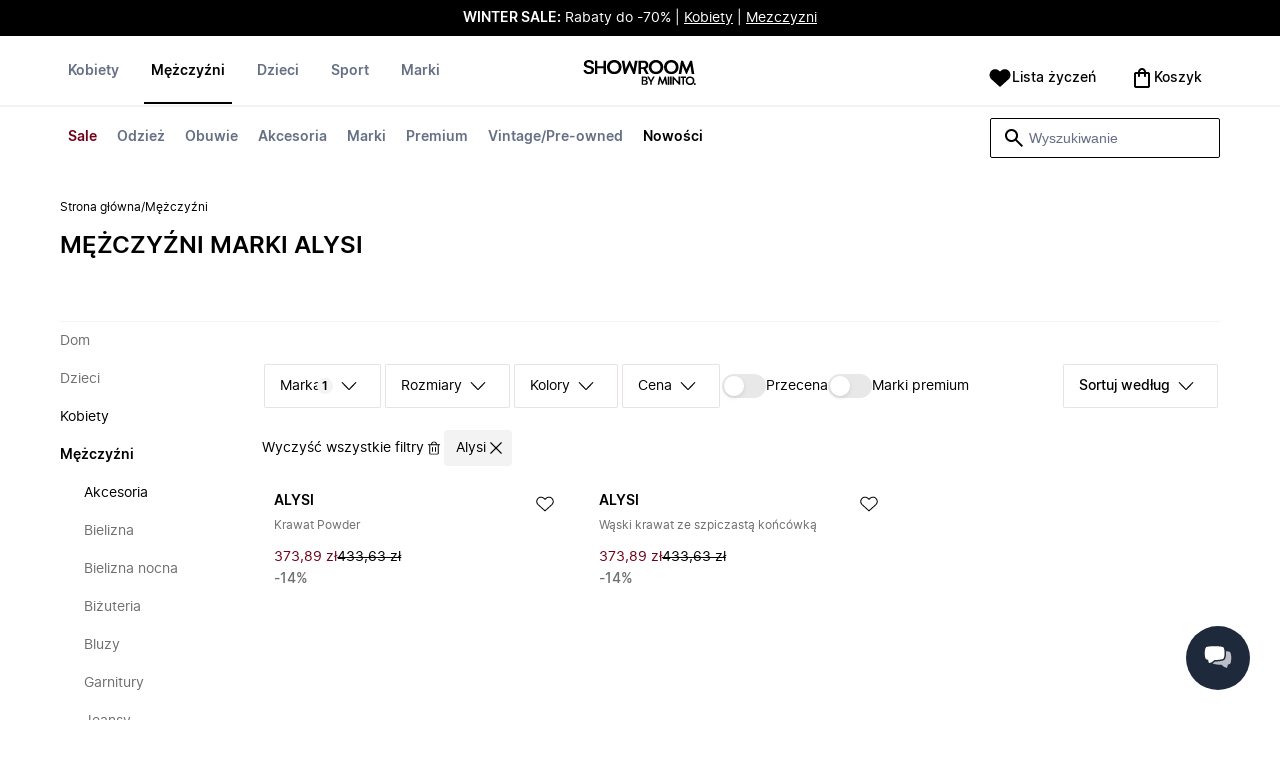

--- FILE ---
content_type: text/html
request_url: https://www.showroom.pl/meska/alysi
body_size: 99799
content:
<!doctype html>
<html lang="pl">
  <head>
  <meta charset="UTF-8">
  <meta name="theme-color" content="#ffffff"/>
  <meta name="viewport" content="width=device-width, initial-scale=1.0, maximum-scale=1.0, shrink-to-fit=no" />
  <meta name="google-site-verification" content="_VQOMyNGJf3RXn4QripxyJ1HCED04JLEVkszf9KJ524" />
  <meta name="msapplication-TileColor" content="#ffffff">
  <meta name="msapplication-TileImage" content="/ms-icon-144x144.png">

  
    <link rel="apple-touch-icon" sizes="57x57" href="/assets/favicons/pl/apple-icon-57x57.png">
    <link rel="apple-touch-icon" sizes="60x60" href="/assets/favicons/pl/apple-icon-60x60.png">
    <link rel="apple-touch-icon" sizes="72x72" href="/assets/favicons/pl/apple-icon-72x72.png">
    <link rel="apple-touch-icon" sizes="76x76" href="/assets/favicons/pl/apple-icon-76x76.png">
    <link rel="apple-touch-icon" sizes="114x114" href="/assets/favicons/pl/apple-icon-114x114.png">
    <link rel="apple-touch-icon" sizes="120x120" href="/assets/favicons/pl/apple-icon-120x120.png">
    <link rel="apple-touch-icon" sizes="144x144" href="/assets/favicons/pl/apple-icon-144x144.png">
    <link rel="apple-touch-icon" sizes="152x152" href="/assets/favicons/pl/apple-icon-152x152.png">
    <link rel="apple-touch-icon" sizes="180x180" href="/assets/favicons/pl/apple-icon-180x180.png">
    <link rel="icon" type="image/png" sizes="192x192" href="/assets/favicons/pl/android-icon-192x192.png">
    <link rel="icon" type="image/png" sizes="32x32" href="/assets/favicons/pl/favicon-32x32.png">
    <link rel="icon" type="image/png" sizes="96x96" href="/assets/favicons/pl/favicon-96x96.png">
    <link rel="icon" type="image/png" sizes="16x16" href="/assets/favicons/pl/favicon-16x16.png">
  

  <link rel="stylesheet" href="/assets/fonts/fonts.css" media="print" onload="this.media='all'">
  <link rel="stylesheet" href="/assets/css/common.css" media="print" onload="this.media='all'">
  <link rel="stylesheet" href="/assets/css/plp.css" media="print" onload="this.media='all'">
  <link rel="stylesheet" href="/assets/css/dixa.css" media="print" onload="this.media='all'">
  <link rel="manifest" href="/assets/manifest/pl.json">
  <style><no value></style>

  <script>
    var internalAnalyticsUrl = "https://api-internal-analytics-uat-global.miinto.net"
  </script>

  <script src="/assets/scripts/internal-analytics-client.js?v=602fe5dbbdc1c395c6f4ae7933750b0f"></script>

  <script defer id="CookieConsent" src="https://policy.app.cookieinformation.com/uc.js" data-culture="PL"></script>
  <script>
    if ("serviceWorker" in navigator) {
      window.addEventListener("load", function () {
        navigator.serviceWorker.register("/static/sw/sw.js", {
          scope: "/",
        });
      });
    }
  </script>

  
    <script id="placeToInsertGTMScriptsBefor"></script>
    <script>
      var dataLayerValuesFromTheServer = [{"page_type":"Other","pageTitle":"Alysi Mężczyźni • Kupuj w kategorii: Mężczyźni marki Alysi online w SHOWROOM","pageMetaDescription":"Mężczyźni popularnej marki Alysi - szeroki wybów.  Kupuj online bezpośrednio od najlepszych lokalnych butików i marek w SHOWROOM. Odkryj naszą selekcję tutaj »","pageMetaKeywords":"","fitpredictor_user_email_hashed":"","device":"Web","pageUrl":"/head_section","userId":0,"currency":"PLN"}];
      if (window.dataLayer) {
          window.dataLayer = window.dataLayer.concat(dataLayerValuesFromTheServer)
      } else {
          var dataLayer = dataLayerValuesFromTheServer;
      }
    </script>
    <style>.async-hide { opacity: 0 !important} </style>
    <script>(function(a,s,y,n,c,h,i,d,e){s.className+=' '+y;h.start=1*new Date;
    h.end=i=function(){s.className=s.className.replace(RegExp(' ?'+y),'')};
    (a[n]=a[n]||[]).hide=h;setTimeout(function(){i();h.end=null},c);h.timeout=c;
    })(window,document.documentElement,'async-hide','dataLayer',4000,
    {'GTM-N6FHJ4M':true});</script>

    <!-- Google Tag Manager -->
    <script>(function(w,d,s,l,i){w[l]=w[l]||[];w[l].push({'gtm.start':
    new Date().getTime(),event:'gtm.js'});var f=d.getElementById(s),
    j=d.createElement('script'),dl=l!='dataLayer'?'&l='+l:'';j.async=true;j.src=
    '//www.googletagmanager.com/gtm.js?id='+i+dl+'&gtm_cookies_win=x';
    j.addEventListener('load', function() {
      var _ge = new CustomEvent('gtm_loaded', { bubbles: true });
      d.dispatchEvent(_ge);
    });
    f.parentNode.insertBefore(j,f);
    })(window,document,'placeToInsertGTMScriptsBefor','dataLayer','GTM-N6FHJ4M');</script>
    <!-- End Google Tag Manager -->

    <script>
      window.dataLayer = window.dataLayer || [];
      function gtag(){dataLayer.push(arguments);}
      gtag('consent', 'default', {
          ad_storage: 'denied',
          analytics_storage: 'denied',
          wait_for_update: 500,
      });
      gtag('set', 'ads_data_redaction', true);
      gtag('js', new Date());
      gtag('config', 'GTM-N6FHJ4M');
    </script>

  <script>
    window.__STRATEGY__ = "plpcategory";
  </script>
  <title>Alysi Mężczyźni • Kupuj w kategorii: Mężczyźni marki Alysi online w SHOWROOM</title>
<meta name="description" content="Mężczyźni popularnej marki Alysi - szeroki wybów.  Kupuj online bezpośrednio od najlepszych lokalnych butików i marek w SHOWROOM. Odkryj naszą selekcję tutaj »">
<meta name="robots" content="index, follow">
<meta property="og:type" content="website" />
<meta property="og:title" content="Alysi Mężczyźni • Kupuj w kategorii: Mężczyźni marki Alysi online w SHOWROOM" />
<meta property="og:description" content="Mężczyźni popularnej marki Alysi - szeroki wybów.  Kupuj online bezpośrednio od najlepszych lokalnych butików i marek w SHOWROOM. Odkryj naszą selekcję tutaj »" />
<meta property="og:url" content="https://www.showroom.pl/meska/alysi" />
<link rel="canonical" href="https://www.showroom.pl/meska/alysi">


</head>
  
  <body>
    <div id="plp">
      <style>--sxs{--sxs:0 t-jIWXJA}@media{:root,.t-jIWXJA{--colors-black8:#262626;--colors-black9:#222222;--colors-black10:#333333;--colors-black11:#6F6F6F;--colors-black12:#000000;--colors-white:#FFFFFF;--colors-steel1:#848c9d;--colors-steel2:#757e91;--colors-steel3:#667085;--colors-steel4:#5b6477;--colors-steel5:#51596a;--colors-grey1:#FCFCFC;--colors-grey2:#F8F8F8;--colors-grey3:#F3F3F3;--colors-grey4:#EDEDED;--colors-grey5:#E8E8E8;--colors-grey6:#E2E2E2;--colors-grey7:#DBDBDB;--colors-grey8:#C7C7C7;--colors-grey9:#8F8F8F;--colors-grey10:#858585;--colors-grey11:#6F6F6F;--colors-grey12:#171717;--colors-beige1:#FDFCFC;--colors-beige2:#F9F7F7;--colors-beige3:#F5F3F3;--colors-beige4:#F0EDED;--colors-beige5:#ECE8E8;--colors-beige6:#E8E2E2;--colors-beige7:#E2DBDB;--colors-beige8:#D3C7C7;--colors-beige9:#9B8F8F;--colors-beige10:#938585;--colors-beige11:#7D6F6F;--colors-beige12:#140606;--colors-burgundy1:#FFFBFD;--colors-burgundy2:#FEF6F9;--colors-burgundy3:#F6EAED;--colors-burgundy4:#F2E3E7;--colors-burgundy5:#EBD4DA;--colors-burgundy6:#DEB8C1;--colors-burgundy7:#D6A6B1;--colors-burgundy8:#CC909D;--colors-burgundy9:#700016;--colors-burgundy10:#66000E;--colors-burgundy11:#520008;--colors-burgundy12:#180004;--colors-tomato1:#FFFCFC;--colors-tomato2:#FFF8F7;--colors-tomato3:#FFF0EE;--colors-tomato4:#FFE6E2;--colors-tomato5:#FDD8D3;--colors-tomato6:#FAC7BE;--colors-tomato7:#F3B0A2;--colors-tomato8:#EA9280;--colors-tomato9:#E54D2E;--colors-tomato10:#DB4324;--colors-tomato11:#CA3214;--colors-tomato12:#341711;--colors-grass1:#FBFEFB;--colors-grass2:#F3FCF3;--colors-grass3:#EBF9EB;--colors-grass4:#DFF3DF;--colors-grass5:#CEEBCF;--colors-grass6:#B7DFBA;--colors-grass7:#97CF9C;--colors-grass8:#65BA75;--colors-grass9:#46A758;--colors-grass10:#3D9A50;--colors-grass11:#297C3B;--colors-grass12:#1B311E;--colors-amber1:#FEFDFB;--colors-amber2:#FFF9ED;--colors-amber3:#FFF4D5;--colors-amber4:#FFECBC;--colors-amber5:#FFE3A2;--colors-amber6:#FFD386;--colors-amber7:#F3BA63;--colors-amber8:#EE9D2B;--colors-amber9:#FFB224;--colors-amber10:#FFA01C;--colors-amber11:#AD5700;--colors-amber12:#4E2009;--colors-blue1:#FBFDFF;--colors-blue2:#F5FAFF;--colors-blue3:#EDF6FF;--colors-blue4:#E1F0FF;--colors-blue5:#CEE7FE;--colors-blue6:#B7D9F8;--colors-blue7:#96C7F2;--colors-blue8:#5EB0EF;--colors-blue9:#0090FF;--colors-blue10:#0081F1;--colors-blue11:#006ADC;--colors-blue12:#00254D;--colors-opacity1:rgba(0, 0, 0, 0.05);--colors-opacity2:rgba(0, 0, 0, 0.1);--colors-opacity3:rgba(0, 0, 0, 0.2);--colors-opacity4:rgba(0, 0, 0, 0.3);--colors-opacity5:rgba(0, 0, 0, 0.4);--colors-opacity6:rgba(0, 0, 0, 0.5);--colors-opacity7:rgba(0, 0, 0, 0.6);--colors-opacity8:rgba(0, 0, 0, 0.7);--colors-opacity9:rgba(0, 0, 0, 0.8);--colors-opacity10:rgba(0, 0, 0, 0.9);--colors-opacity11:rgb(0, 0, 0);--fontSizes-text4Xl:48px;--fontSizes-text3Xl:40px;--fontSizes-text2Xl:32px;--fontSizes-textXl:24px;--fontSizes-textLg:20px;--fontSizes-textBase:16px;--fontSizes-textSm:14px;--fontSizes-textXs:12px;--fontSizes-text2Xs:10px;--fontWeights-regular:400;--fontWeights-medium:500;--fontWeights-semiBold:600;--fontWeights-bold:700;--lineHeights-text4Xl:56px;--lineHeights-text3Xl:48px;--lineHeights-text2Xl:40px;--lineHeights-textXl:36px;--lineHeights-textLg:32px;--lineHeights-textBase:24px;--lineHeights-textSm:22px;--lineHeights-textXs:18px;--lineHeights-text2Xs:16px;--fonts-sans:'Inter', sans-serif}}--sxs{--sxs:1 k-iCEKFz k-ITCFc k-jbPmLQ edypwf}@media{@keyframes k-iCEKFz{0%{transform:scale(1)}50%{transform:scale(1.1)}}@keyframes k-ITCFc{from{transform:translateX(-100%)}to{transform:translateX(0%)}}@keyframes k-jbPmLQ{from{transform:translateX(0%)}to{transform:translateX(-100%)}}*{margin:0;padding:0;box-sizing:border-box}html{touch-action:manipulation}html,body{font-family:'Inter', sans-serif;height:100%;width:100%;-moz-osx-font-smoothing:grayscale;-webkit-font-smoothing:antialiased;text-rendering:optimizeLegibility}a{-webkit-tap-highlight-color:rgba(0, 0, 0, 0)}button{cursor:default;outline:none}}--sxs{--sxs:2 c-bdYtjD c-PJLV c-jMrfUZ c-hFGPfh c-hTWDRh c-gWfLcr c-dgYHFY c-fNBcZn c-jGndQ c-cIdiJW c-fuKDPN c-jtoHJj c-euvwkQ c-cmpvrW c-kSflVB c-bSMcqW c-hHczTq c-jIamXV c-wYbzn c-cpdcLN c-jVwFOG c-bkAZOM c-bPRzGn c-bRmaID c-haUwlz c-fWhZOE c-drilHR c-fkLskC c-iSXmKl c-jMtymh c-gWEtwx c-iUYqsq c-hakyQ c-hOcsoX c-gmHjbo c-CIXfS c-jxHTcr c-gqCOKV c-hfNkDq c-bJAcWD c-fZZjup c-lkeMPY c-hZZYhF c-iQWzLa c-kIEWo c-hobrPJ c-jzRoFo}@media{.c-bdYtjD{width:100%;align-items:center;justify-content:center;text-align:center;position:sticky;top:0;z-index:10}@media (min-width:1025px){.c-bdYtjD{position:relative}}.c-bdYtjD p,.c-bdYtjD span,.c-bdYtjD a{color:var(--colors-white)}.c-jMrfUZ{-webkit-hyphens:auto;hyphens:auto}.c-jMrfUZ a{text-decoration:underline;color:inherit}.c-hFGPfh{width:100%;position:sticky;top:30px;z-index:20;background-color:var(--colors-white)}@media (min-width:801px){.c-hFGPfh{top:32px}}@media (min-width:1025px){.c-hFGPfh{position:relative;top:0}}.c-hTWDRh{max-wwidth:calc(100% - 120px);margin-left:auto;margin-right:auto;padding-bottom:16px;border-bottom:1px solid var(--colors-beige3)}@media (min-width:1025px){.c-hTWDRh{border-bottom:none;padding:24px 60px 0}}@media (min-width:1600px){.c-hTWDRh{max-width:1440px;padding:24px 0 0}}.c-dgYHFY{position:relative;width:100%;display:flex;justify-content:space-between;align-items:center;padding:0 8px;background-color:var(--colors-white)}.c-fNBcZn{cursor:pointer;background-color:var(--colors-white);color:var(--colors-black12);height:48px;width:48px;border-radius:2px;border:none;display:flex;align-items:center;justify-content:center;column-gap:8px}.c-fNBcZn:hover{color:var(--colors-black10)}.c-fNBcZn:hover.icon-button-counter{background-color:var(--colors-burgundy10)}.c-fNBcZn:focus-visible{outline:2px solid var(--colors-blue7);outline-offset:1px}.c-fNBcZn:active{background-color:var(--colors-white);color:var(--colors-black11)}.c-fNBcZn:active.icon-button-counter{background-color:var(--colors-burgundy11)}.c-fNBcZn:disabled{background-color:var(--colors-white);color:var(--colors-black11);cursor:not-allowed}.c-fNBcZn:disabled.icon-button-counter{background-color:var(--colors-black11)}.c-cIdiJW{text-decoration:none}.c-jGndQ{position:absolute;top:50%;left:50%;transform:translate(-50%,-50%)}.c-fuKDPN{display:flex;;justify-content:flex-end}.c-cmpvrW{position:relative}.c-kSflVB{display:flex;justify-content:space-between;align-items:center;gap:16px}.c-bSMcqW{position:relative;width:100%}.c-hHczTq{position:absolute;top:50%;transform:translateY(-50%);cursor:pointer}.c-jIamXV{width:100%;font-size:var(--fontSizes-textSm);line-height:var(--lineHeights-textSm);background:var(--colors-white);color:var(--colors-black12);height:40px;border-radius:2px;border:1px solid var(--colors-black12)}.c-jIamXV::-webkit-search-cancel-button,.c-jIamXV::-webkit-search-decoration,.c-jIamXV::-webkit-search-results-button,.c-jIamXV::-webkit-search-results-decoration{display:none}.c-jIamXV::placeholder{opacity:1;color:var(--colors-steel3)}.c-jIamXV:hover{color:var(--colors-black10)}@media (min-width:1025px){.c-jIamXV:hover{box-shadow:0 0 0 1px var(--colors-black10)}}.c-jIamXV:focus,.c-cmpvrW:focus-within .c-jIamXV{outline:none;box-shadow:none;color:var(--colors-black12)}.c-euvwkQ{padding:0 20px}.c-jtoHJj{z-index:-1;transition:margin-top 0.3s, opacity 0.3s}.c-wYbzn{position:fixed;top:0;left:0;width:100vw;height:100dvh;background-color:rgba(0, 0, 0, 0.5);transition:opacity 200ms ease-in-out;opacity:0;pointer-events:none}.c-cpdcLN{position:fixed;top:0;display:flex;flex-direction:column;gap:24px;width:calc(100% - 28px);background-color:var(--colors-white);height:100dvh;padding:16px;transform:translateX(-100%)}.c-jVwFOG{display:flex;align-items:center;justify-content:space-between}.c-bkAZOM{width:24px;height:24px}.c-bPRzGn{display:flex;flex-direction:column;gap:24px;height:100%;overflow:hidden}.c-bRmaID{list-style:none;display:flex;flex-direction:row;align-items:flex-start;gap:24px;border-bottom:1px solid var(--colors-grey4);min-height:44px;overflow-y:auto}.c-haUwlz{display:block;color:var(--colors-steel3);font-weight:var(--fontWeights-semiBold);font-size:var(--fontSizes-textSm);line-height:var(--lineHeights-textSm);border-bottom:2px solid transparent;padding:0 0 19px;background:transparent;border:none;cursor:pointer;text-decoration:none}.c-fWhZOE{list-style:none;display:flex;flex-direction:column;flex-grow:1;overflow-y:auto}.c-drilHR{display:flex;justify-content:space-between;align-items:center;color:var(--colors-black12);font-size:var(--fontSizes-textSm);font-weight:var(--fontWeights-semiBold);line-height:var(--lineHeights-textSm);padding-top:8px;padding-bottom:8px;text-decoration:none}.c-fkLskC{list-style:none;display:flex;flex-direction:column;gap:16px;padding-top:24px;border-top:1px solid var(--colors-grey4);margin-top:auto;height:auto}.c-iSXmKl{color:var(--colors-black12);font-weight:var(--fontWeights-regular);font-size:var(--fontSizes-textSm);line-height:var(--lineHeights-textSm);text-decoration:none}.c-gWfLcr{display:flex;flex-direction:column;position:relative;z-index:20;width:100%}.c-gWEtwx{display:flex;justify-content:flex-start;position:relative;min-height:44px;flex:1}.c-gWEtwx > ul{margin-right:16px}.c-gWEtwx ul:last-of-type{margin-right:0}.c-iUYqsq{display:flex;justify-content:flex-start;flex-direction:row;list-style:none}.c-hakyQ{display:block}.c-hOcsoX{display:inline-block;outline:none;cursor:pointer;font-size:var(--fontSizes-textSm);line-height:var(--lineHeights-textSm);font-weight:var(--fontWeights-semiBold);text-decoration-line:none}.c-gmHjbo{width:max-content;display:none;justify-content:flex-start;flex-direction:row;list-style:none;position:absolute;top:44px;padding-top:14px;padding-bottom:14px;left:0}.c-gmHjbo > *{margin-right:4px}.c-gmHjbo li:last-of-type{margin-right:0}.c-CIXfS{position:absolute;width:100vw;margin-top:14px;background:var(--colors-white);padding:18px 68px 36px;border-bottom:1px solid var(--colors-beige3);border-top:2px solid var(--colors-beige3);z-index:20}@media (min-width:1025px){.c-CIXfS{left:-60px;padding:18px 68px 36px}}@media (min-width:1600px){.c-CIXfS{left:calc((100vw - 1440px) / -2)}}.c-jxHTcr{display:flex;justify-content:flex-start;align-items:flex-start;flex-wrap:wrap;gap:16px;margin-left:auto;margin-right:auto;width:100%}.c-jxHTcr > *{width:220px}@media (min-width:1600px){.c-jxHTcr{padding-left:8px;padding-right:8px;max-width:1440px}}.c-gqCOKV{padding:4px 0;display:flex;flex-direction:column;row-gap:8px}.c-hfNkDq{display:flex;flex-direction:column;row-gap:8px}.c-bJAcWD{list-style:none;font-weight:var(--fontWeights-regular)}.c-fZZjup{font-size:var(--fontSizes-textSm);line-height:var(--lineHeights-textSm);transition:background 300ms;cursor:pointer;text-decoration-line:none;padding:4px 0;outline:none}.c-lkeMPY{flex:1;display:flex;justify-content:flex-end;align-items:baseline}.c-hZZYhF{position:relative;background-color:var(--colors-white);min-height:48px;border-radius:2px;border:none;display:inline-flex;align-items:center;justify-content:center;column-gap:8px;color:var(--colors-black12);cursor:pointer;padding-left:16px;padding-right:16px;text-decoration:none}.c-hZZYhF:hover{color:var(--colors-black10)}.c-hZZYhF:hover .c-bzUdWo{background-color:var(--colors-burgundy10)}.c-hZZYhF:focus-visible{outline:2px solid var(--colors-blue7);outline-offset:1px}.c-hZZYhF:active{background-color:var(--colors-white);color:var(--colors-black11)}.c-hZZYhF:active .c-bzUdWo{background-color:var(--colors-burgundy11)}.c-hZZYhF:disabled{background-color:var(--colors-white);color:var(--colors-black11);cursor:not-allowed}.c-hZZYhF:disabled .c-bzUdWo{background-color:var(--colors-black11)}.c-iQWzLa{font-size:var(--fontSizes-textBase);line-height:var(--lineHeights-textBase);font-weight:var(--fontWeights-medium)}.c-kIEWo{display:inline;position:relative}.c-kIEWo .c-hZZYhF{z-index:20;border-width:2px 2px 0px 2px;border-radius:2px 2px 0px 0px;border-style:solid}.c-hobrPJ{position:absolute;top:58px}.c-jMtymh{display:flex;justify-content:space-between;align-items:flex-start;position:relative}@media (min-width:1025px){.c-jMtymh{min-height:108px}}.c-jzRoFo{display:none;position:absolute;width:100%;left:0;top:69px;border:1px solid var(--colors-grey3)}}--sxs{--sxs:3 c-PJLV-hyPGYo-size-small c-jMrfUZ-dYJjti-weight-regular c-jMrfUZ-cWyRje-size-textXs c-PJLV-dHfCCy-size-medium c-PJLV-jzpQJo-size-large c-jMrfUZ-hBPrlC-size-textSm c-fNBcZn-cmpvrW-position-relative c-jtoHJj-ecFJRE-isScrolling-false c-hHczTq-jWtlNf-size-xs c-jIamXV-cnZPbs-size-xs c-haUwlz-jXCMkU-active-true c-drilHR-cfraru-variant-primary c-hOcsoX-cKAwkL-variant-primary c-gmHjbo-dhzjXW-visible-true c-hOcsoX-jowzJi-variant-secondary c-CIXfS-kBYYkb-visible-false c-fZZjup-dFZANM-variant-external c-fZZjup-jAZbuB-variant-default c-hZZYhF-jIGKny-variant-header c-kIEWo-hkfENb-isOpen-false c-hobrPJ-czsSGP-position-right}@media{.c-PJLV-hyPGYo-size-small{padding:6px}.c-jMrfUZ-dYJjti-weight-regular{font-weight:var(--fontWeights-regular)}.c-jMrfUZ-cWyRje-size-textXs{font-size:var(--fontSizes-textXs);line-height:var(--lineHeights-textXs)}.c-PJLV-dHfCCy-size-medium{padding:7px;column-gap:10px}.c-PJLV-jzpQJo-size-large{padding:7px;column-gap:12px}.c-jMrfUZ-hBPrlC-size-textSm{font-size:var(--fontSizes-textSm);line-height:var(--lineHeights-textSm)}.c-fNBcZn-cmpvrW-position-relative{position:relative}.c-hHczTq-jWtlNf-size-xs{left:12px}.c-jIamXV-cnZPbs-size-xs{padding-left:42px;padding-right:42px}.c-jtoHJj-ecFJRE-isScrolling-false{margin-top:0px;opacity:1}.c-haUwlz-jXCMkU-active-true{color:var(--colors-black12);border-bottom:2px solid var(--colors-black12)}.c-drilHR-cfraru-variant-primary{font-size:var(--fontSizes-textSm)}.c-hOcsoX-cKAwkL-variant-primary{padding:0 8px 20px;---shadowColor:transparent;box-shadow:0 3px 0 -1px var(---shadowColor);transition:box-shadow 300ms;color:var(--colors-steel3);background:var(--colors-white)}.c-hOcsoX-cKAwkL-variant-primary:hover{---shadowColor:var(--colors-black12);color:var(--colors-black12)}.c-hOcsoX-cKAwkL-variant-primary:active{---shadowColor:var(--colors-black11);color:var(--colors-black11)}.c-hOcsoX-cKAwkL-variant-primary:focus-visible{outline:2px solid var(--colors-blue7);outline-offset:1px}.c-gmHjbo-dhzjXW-visible-true{display:flex}.c-hOcsoX-jowzJi-variant-secondary{padding:8px;color:var(--colors-steel3);background:var(--colors-white)}.c-hOcsoX-jowzJi-variant-secondary:hover{color:var(--colors-steel5)}.c-hOcsoX-jowzJi-variant-secondary:active{color:var(--colors-steel4)}.c-hOcsoX-jowzJi-variant-secondary:focus-visible{background-color:var(--colors-blue3)}.c-CIXfS-kBYYkb-visible-false{display:none}.c-fZZjup-dFZANM-variant-external:hover{text-decoration-line:underline}.c-fZZjup-dFZANM-variant-external:focus-visible{text-decoration:underline;background:var(--colors-blue3)}.c-fZZjup-dFZANM-variant-external:active{text-decoration:underline;color:var(--colors-black11)}.c-fZZjup-jAZbuB-variant-default:hover{color:var(--colors-black10);text-decoration-line:underline}.c-fZZjup-jAZbuB-variant-default:focus-visible{text-decoration:underline;background:var(--colors-blue3)}.c-fZZjup-jAZbuB-variant-default:active{text-decoration:underline;color:var(--colors-black11)}.c-hZZYhF-jIGKny-variant-header{min-height:34px}.c-hZZYhF-jIGKny-variant-header .c-bzUdWo{top:0}.c-hZZYhF-jIGKny-variant-header .c-iQWzLa{font-size:var(--fontSizes-textSm);line-height:var(--lineHeights-textSm);font-weight:var(--fontWeights-medium)}.c-kIEWo-hkfENb-isOpen-false .c-hZZYhF{border-color:transparent}.c-hobrPJ-czsSGP-position-right{right:0}}--sxs{--sxs:4 c-hHczTq-jSbexE-size-sm c-hHczTq-fFHmqo-size-md c-hHczTq-kYDDEP-size-lg c-jIamXV-jlmIOD-size-sm c-jIamXV-foiScX-size-md c-jIamXV-jzsFHz-size-lg c-jzRoFo-fheUDw-isVisible-true}@media{@media (min-width:481px){.c-hHczTq-jSbexE-size-sm{left:12px}}@media (min-width:801px){.c-hHczTq-fFHmqo-size-md{left:12px}}@media (min-width:1025px){.c-hHczTq-kYDDEP-size-lg{left:12px}}@media (min-width:481px){.c-jIamXV-jlmIOD-size-sm{padding-left:42px;padding-right:42px}}@media (min-width:801px){.c-jIamXV-foiScX-size-md{padding-left:42px;padding-right:42px}}@media (min-width:1025px){.c-jIamXV-jzsFHz-size-lg{padding-left:38px;padding-right:30px;width:230px;height:40px}}@media (min-width:1025px){.c-jIamXV-jzsFHz-size-lg:focus,.c-cmpvrW:focus-within .c-jIamXV-jzsFHz-size-lg{box-shadow:0 0 0 1px var(--colors-black12)}}@media (min-width:1025px){.c-jIamXV-jzsFHz-size-lg:focus::placeholder,.c-cmpvrW:focus-within .c-jIamXV-jzsFHz-size-lg::placeholder{color:var(--colors-steel3)}}@media (min-width:1025px){.c-jzRoFo-fheUDw-isVisible-true{display:block}}}--sxs{--sxs:6 c-bdYtjD-inVHKY-css c-fNBcZn-ilexLGO-css c-drilHR-ieCDATJ-css c-drilHR-iTGGkD-css c-drilHR-iiZJyeq-css c-hOcsoX-iejQzbb-css c-hOcsoX-ijnEyTJ-css c-fZZjup-ibdDtCs-css c-fZZjup-ikBvgqv-css c-fZZjup-iJzunS-css c-fZZjup-idziiCd-css c-fZZjup-ietXtMo-css c-hOcsoX-iisgyOJ-css c-fZZjup-ieBVShz-css c-fZZjup-igYpZYo-css c-hOcsoX-igQHlOs-css}@media{@initial{.c-bdYtjD-inVHKY-css{display:flex;background-color:#000000}}@media (min-width:360px){.c-bdYtjD-inVHKY-css{display:flex;background-color:#000000}}@media (min-width:481px){.c-bdYtjD-inVHKY-css{display:flex;background-color:#000000}}@media (min-width:801px){.c-bdYtjD-inVHKY-css{display:flex;background-color:#000000}}@media (min-width:1025px){.c-bdYtjD-inVHKY-css{display:flex;background-color:#000000}}@media (min-width:1600px){.c-bdYtjD-inVHKY-css{display:flex;background-color:#000000}}.c-fNBcZn-ilexLGO-css{width:34px}@media (min-width:360px){.c-drilHR-ieCDATJ-css{color:#700017}}@media (min-width:360px){.c-drilHR-ieCDATJ-css:hover{color:#700017}}.c-drilHR-iiZJyeq-css{font-weight:bold}@media (min-width:801px){.c-hOcsoX-ijnEyTJ-css{color:#700017}}@media (min-width:801px){.c-hOcsoX-ijnEyTJ-css:hover{color:#700017;---shadowColor:#700017}}.c-fZZjup-ibdDtCs-css{color:var(--colors-black12);font-weight:var(--fontWeights-regular)}@media (min-width:801px){.c-fZZjup-ibdDtCs-css{color:#700017}}@media (min-width:801px){.c-fZZjup-ibdDtCs-css:hover{color:#700017;---shadowColor:#700017}}.c-fZZjup-ibdDtCs-css{font-weight:bold}.c-fZZjup-ikBvgqv-css{color:var(--colors-black12);font-weight:var(--fontWeights-regular)}.c-fZZjup-iJzunS-css{color:var(--colors-black12);font-weight:var(--fontWeights-regular);font-weight:bold}.c-fZZjup-idziiCd-css{color:var(--colors-black12);font-weight:var(--fontWeights-regular)}@media (min-width:801px){.c-fZZjup-idziiCd-css{color:#000000}}@media (min-width:801px){.c-fZZjup-idziiCd-css:hover{color:#000000;---shadowColor:#000000}}.c-fZZjup-idziiCd-css{font-weight:bold}.c-fZZjup-ietXtMo-css{color:var(--colors-black12);font-weight:var(--fontWeights-regular)}@media (min-width:801px){.c-fZZjup-ietXtMo-css{color:#000000}}@media (min-width:801px){.c-fZZjup-ietXtMo-css:hover{color:#000000;---shadowColor:#000000}}@media (min-width:801px){.c-hOcsoX-iisgyOJ-css{color:#000000}}@media (min-width:801px){.c-hOcsoX-iisgyOJ-css:hover{color:#000000;---shadowColor:#000000}}.c-hOcsoX-iisgyOJ-css{font-weight:bold}.c-fZZjup-ieBVShz-css{color:var(--colors-black12);font-weight:var(--fontWeights-regular)}@media (min-width:801px){.c-fZZjup-ieBVShz-css{color:#000000}}@media (min-width:801px){.c-fZZjup-ieBVShz-css:hover{color:#000000;---shadowColor:#000000}}.c-fZZjup-igYpZYo-css{color:var(--colors-black12);font-weight:var(--fontWeights-regular)}@media (min-width:801px){.c-hOcsoX-igQHlOs-css{color:#700017}}@media (min-width:801px){.c-hOcsoX-igQHlOs-css:hover{color:#700017;---shadowColor:#700017}}.c-hOcsoX-igQHlOs-css{font-weight:bold}}.fresnel-container{margin:0;padding:0;}
@media not all and (min-width:0px) and (max-width:480.98px){.fresnel-at-xs{display:none!important;}}
@media not all and (min-width:481px) and (max-width:800.98px){.fresnel-at-sm{display:none!important;}}
@media not all and (min-width:801px) and (max-width:1024.98px){.fresnel-at-md{display:none!important;}}
@media not all and (min-width:1025px){.fresnel-at-lg{display:none!important;}}
@media not all and (max-width:480.98px){.fresnel-lessThan-sm{display:none!important;}}
@media not all and (max-width:800.98px){.fresnel-lessThan-md{display:none!important;}}
@media not all and (max-width:1024.98px){.fresnel-lessThan-lg{display:none!important;}}
@media not all and (min-width:481px){.fresnel-greaterThan-xs{display:none!important;}}
@media not all and (min-width:801px){.fresnel-greaterThan-sm{display:none!important;}}
@media not all and (min-width:1025px){.fresnel-greaterThan-md{display:none!important;}}
@media not all and (min-width:0px){.fresnel-greaterThanOrEqual-xs{display:none!important;}}
@media not all and (min-width:481px){.fresnel-greaterThanOrEqual-sm{display:none!important;}}
@media not all and (min-width:801px){.fresnel-greaterThanOrEqual-md{display:none!important;}}
@media not all and (min-width:1025px){.fresnel-greaterThanOrEqual-lg{display:none!important;}}
@media not all and (min-width:0px) and (max-width:480.98px){.fresnel-between-xs-sm{display:none!important;}}
@media not all and (min-width:0px) and (max-width:800.98px){.fresnel-between-xs-md{display:none!important;}}
@media not all and (min-width:0px) and (max-width:1024.98px){.fresnel-between-xs-lg{display:none!important;}}
@media not all and (min-width:481px) and (max-width:800.98px){.fresnel-between-sm-md{display:none!important;}}
@media not all and (min-width:481px) and (max-width:1024.98px){.fresnel-between-sm-lg{display:none!important;}}
@media not all and (min-width:801px) and (max-width:1024.98px){.fresnel-between-md-lg{display:none!important;}}</style>
      <div class="mf-main-top-sticky">
        <div id="mf-plp-header-root"><div class="c-bdYtjD c-bdYtjD-inVHKY-css"><div class="fresnel-container fresnel-lessThan-md fresnel-:R5:"><div class="c-PJLV c-PJLV-hyPGYo-size-small"><div class="c-jMrfUZ c-jMrfUZ-dYJjti-weight-regular c-jMrfUZ-cWyRje-size-textXs"><p><strong style="color: rgb(255, 255, 255);">WINTER SALE:</strong><span style="color: rgb(255, 255, 255);"> Rabaty do -70% | </span><a href="https://www.showroom.pl/damskie/sale" rel="noopener noreferrer" target="_blank" style="color: rgb(255, 255, 255);">Kobiety</a><span style="color: rgb(255, 255, 255);"> | </span><a href="https://www.showroom.pl/meska/sale" rel="noopener noreferrer" target="_blank" style="color: rgb(255, 255, 255);">Mezczyzni</a></p></div></div></div><div class="fresnel-container fresnel-at-md fresnel-:R9:"><div class="c-PJLV c-PJLV-dHfCCy-size-medium"><div class="c-jMrfUZ c-jMrfUZ-dYJjti-weight-regular c-jMrfUZ-cWyRje-size-textXs"><p><strong style="color: rgb(255, 255, 255);">WINTER SALE:</strong><span style="color: rgb(255, 255, 255);"> Rabaty do -70% | </span><a href="https://www.showroom.pl/damskie/sale" rel="noopener noreferrer" target="_blank" style="color: rgb(255, 255, 255);">Kobiety</a><span style="color: rgb(255, 255, 255);"> | </span><a href="https://www.showroom.pl/meska/sale" rel="noopener noreferrer" target="_blank" style="color: rgb(255, 255, 255);">Mezczyzni</a></p></div></div></div><div class="fresnel-container fresnel-greaterThanOrEqual-lg fresnel-:Rd:"><div class="c-PJLV c-PJLV-jzpQJo-size-large"><div class="c-jMrfUZ c-jMrfUZ-dYJjti-weight-regular c-jMrfUZ-hBPrlC-size-textSm"><p><strong style="color: rgb(255, 255, 255);">WINTER SALE:</strong><span style="color: rgb(255, 255, 255);"> Rabaty do -70% | </span><a href="https://www.showroom.pl/damskie/sale" rel="noopener noreferrer" target="_blank" style="color: rgb(255, 255, 255);">Kobiety</a><span style="color: rgb(255, 255, 255);"> | </span><a href="https://www.showroom.pl/meska/sale" rel="noopener noreferrer" target="_blank" style="color: rgb(255, 255, 255);">Mezczyzni</a></p></div></div></div></div><header data-testid="header" class="c-hFGPfh"><div class="c-hTWDRh"><div class="fresnel-container fresnel-lessThan-lg fresnel-:R2m: c-gWfLcr"><div data-testid="mobile-header-logo-row" class="c-dgYHFY"><button title="Open menu" data-testid="icon-button" class="c-fNBcZn c-fNBcZn-cmpvrW-position-relative"><svg xmlns="http://www.w3.org/2000/svg" fill="currentColor" aria-hidden="true" viewBox="0 0 24 24" width="24" height="24"><path fill-rule="evenodd" d="M2.3 5.08C2.3 4.69341 2.6134 4.38 3 4.38H21C21.3866 4.38 21.7 4.69341 21.7 5.08C21.7 5.4666 21.3866 5.78 21 5.78H3C2.6134 5.78 2.3 5.4666 2.3 5.08ZM2.3 12.0031C2.3 11.6165 2.6134 11.3031 3 11.3031H21C21.3866 11.3031 21.7 11.6165 21.7 12.0031C21.7 12.3897 21.3866 12.7031 21 12.7031H3C2.6134 12.7031 2.3 12.3897 2.3 12.0031ZM3 18.2262C2.6134 18.2262 2.3 18.5396 2.3 18.9262C2.3 19.3128 2.6134 19.6262 3 19.6262H21C21.3866 19.6262 21.7 19.3128 21.7 18.9262C21.7 18.5396 21.3866 18.2262 21 18.2262H3Z" clip-rule="evenodd"></path></svg></button><a href="https://www.showroom.pl" title="Miinto Home" class="c-cIdiJW c-jGndQ"><div class="fresnel-container fresnel-lessThan-md fresnel-:R1cqm:"><svg width="114" height="26" viewBox="0 0 139 32" xmlns="http://www.w3.org/2000/svg"><defs><clipPath clipPathUnits="userSpaceOnUse" id="clip0_777_3160"><path d="m0 0h139v31.88h-139z"></path></clipPath></defs><g clip-path="url(#clip0_777_3160)"><g><path fill="black" d="m93.1 20.4h1.4l2.7 6.5 2.8-6.5h1.5l1.7 10.2h-2l-1-6.2-2.7 6.2h-0.7l-2.6-6.2-1 6.2h-2l1.9-10.2z"></path><path fill="black" d="m103.6 20.4h2v10.2h-2z"></path><path fill="black" d="m106.5 20.4h2v10.2h-2z"></path><path fill="black" d="m109.4 30.6v-10.2h1.4l6.2 6.8v-6.8h1.9v10.2h-1.3l-6.2-6.8v6.8z"></path><path fill="black" d="m123.8 22.2v8.4h-2v-8.4h-2.2v-1.8h6.5v1.8h-2.3z"></path><path fill-rule="evenodd" fill="black" d="m136.5 25.5c0 3.1-2.2 5.4-5.4 5.4-3.2 0-5.4-2.3-5.4-5.4 0-3.1 2.2-5.3 5.4-5.3 3.2 0 5.4 2.2 5.4 5.3zm-2 0c0-2-1.4-3.5-3.4-3.5-2 0-3.4 1.5-3.4 3.5 0 2.1 1.4 3.5 3.4 3.5 2 0 3.4-1.4 3.4-3.5z"></path><path fill="black" d="m137 30.8c-0.7 0-1.2-0.5-1.2-1.2 0-0.6 0.5-1.2 1.2-1.2 0.7 0 1.2 0.6 1.2 1.2 0 0.7-0.5 1.2-1.2 1.2z"></path><path fill-rule="evenodd" fill="black" d="m71.5 30.6zm0-10.2h3.9q1.1 0 1.8 0.4 0.8 0.3 1.1 0.9 0.4 0.6 0.4 1.4 0 0.6-0.2 1-0.3 0.5-0.7 0.8-0.4 0.2-0.9 0.4v0.1q0.6 0 1.1 0.3 0.5 0.3 0.8 0.8 0.3 0.6 0.3 1.4 0 0.7-0.4 1.4-0.4 0.6-1.1 1-0.8 0.3-2 0.3h-4.1zm3.7 4.4q0.5 0 0.8-0.2 0.4-0.2 0.6-0.5 0.3-0.4 0.3-0.8 0-0.6-0.4-1-0.5-0.4-1.3-0.4h-1.8v2.9zm0.1 4.3q1 0 1.5-0.4 0.4-0.4 0.4-1 0-0.5-0.2-0.8-0.2-0.4-0.6-0.6-0.5-0.2-1-0.2h-2.1v3z"></path><path fill="black" d="m78.4 20.4h2.1l2.5 4.5h0.1l2.5-4.5h2.1l-3.7 6.4v3.8h-1.9v-3.8l-3.7-6.4z"></path><path fill="black" d="m63.4 17.3h-2.3l-4.4-10.5-4.5 10.5h-2.4l-2.7-16.5h3.2l1.5 10.1 4.4-10.1h1.1l4.3 10.1 1.6-10.1h3.3l-3.1 16.5z"></path><path fill="black" d="m120.1 0.8h2.3l4.3 10.4 4.6-10.4h2.3l2.7 16.4h-3.2l-1.5-10.1-4.4 10.1h-1l-4.2-10.1-1.7 10.1h-3.2l3-16.4z"></path><path fill-rule="evenodd" fill="black" d="m98.1 8.7c0 5.1-3.7 8.7-8.9 8.7-5.3 0-8.9-3.6-8.9-8.7 0-5 3.6-8.7 8.9-8.7 5.2 0 8.9 3.7 8.9 8.7zm-3.4 0c0-3.3-2.3-5.7-5.5-5.7-3.3 0-5.6 2.4-5.6 5.7 0 3.4 2.3 5.8 5.6 5.8 3.2 0 5.5-2.4 5.5-5.8z"></path><path fill-rule="evenodd" fill="black" d="m46.7 8.7c0 5.1-3.6 8.7-8.9 8.7-5.2 0-8.9-3.6-8.9-8.7 0-5 3.7-8.7 8.9-8.7 5.3 0 8.9 3.7 8.9 8.7zm-3.3 0c0-3.3-2.3-5.7-5.6-5.7-3.2 0-5.5 2.4-5.5 5.7 0 3.4 2.3 5.8 5.5 5.8 3.3 0 5.6-2.4 5.6-5.8z"></path><path fill-rule="evenodd" fill="black" d="m116.9 8.7c0 5.1-3.6 8.7-8.9 8.7-5.2 0-8.9-3.6-8.9-8.7 0-5 3.7-8.7 8.9-8.7 5.3 0 8.9 3.7 8.9 8.7zm-3.3 0c0-3.3-2.3-5.7-5.6-5.7-3.2 0-5.5 2.4-5.5 5.7 0 3.4 2.3 5.8 5.5 5.8 3.3 0 5.6-2.4 5.6-5.8z"></path><path fill="black" d="m67.7 17.3v-16.5h6.2q1.9 0 3.1 0.6 1.3 0.7 2 1.9 0.7 1.2 0.7 2.8 0 1.5-0.7 2.7-0.7 1.2-2 1.8-1.3 0.6-3.2 0.6h-4.4v-2.4h4q1.1 0 1.8-0.4 0.7-0.3 1.1-0.9 0.3-0.6 0.3-1.5 0-0.8-0.3-1.5-0.4-0.6-1.1-0.9-0.7-0.3-1.8-0.3h-2.7v14h-3zm8.5-7.5l4.1 7.5h-3.4l-4-7.5z"></path><path fill="black" d="m9.8 4.9q-0.1-1.1-1-1.7-0.8-0.6-2.2-0.6-0.9 0-1.6 0.3-0.7 0.3-1.1 0.8-0.3 0.5-0.3 1.1 0 0.5 0.2 0.9 0.2 0.4 0.7 0.7 0.4 0.3 0.9 0.4 0.5 0.2 1 0.3l1.6 0.4q1 0.3 1.9 0.6 0.9 0.4 1.6 1 0.7 0.6 1.1 1.4 0.4 0.8 0.4 1.9 0 1.5-0.8 2.6-0.7 1.2-2.2 1.8-1.4 0.6-3.4 0.6c-1.4 0-2.5-0.2-3.4-0.6q-1.5-0.6-2.3-1.8-0.8-1.1-0.9-2.8h3q0.1 0.9 0.6 1.5 0.4 0.5 1.2 0.8 0.8 0.3 1.7 0.3c0.7 0 1.3-0.1 1.8-0.3q0.8-0.3 1.2-0.8 0.4-0.6 0.4-1.3 0-0.7-0.4-1.1-0.3-0.4-1-0.7-0.7-0.3-1.6-0.6l-1.9-0.5q-2.1-0.5-3.3-1.6-1.3-1.1-1.3-2.9 0-1.5 0.9-2.6 0.8-1.2 2.2-1.8 1.4-0.6 3.2-0.6 1.8 0 3.1 0.6 1.4 0.6 2.2 1.8 0.8 1.1 0.8 2.5h-3z"></path><path fill="black" d="m14 17.2v-16.3h3v6.8h7.6v-6.8h3v16.3h-3v-7h-7.6v7z"></path></g></g></svg></div><div class="fresnel-container fresnel-greaterThanOrEqual-md fresnel-:R2cqm:"><svg width="114" height="26" viewBox="0 0 139 32" xmlns="http://www.w3.org/2000/svg"><defs><clipPath clipPathUnits="userSpaceOnUse" id="clip0_777_3160"><path d="m0 0h139v31.88h-139z"></path></clipPath></defs><g clip-path="url(#clip0_777_3160)"><g><path fill="black" d="m93.1 20.4h1.4l2.7 6.5 2.8-6.5h1.5l1.7 10.2h-2l-1-6.2-2.7 6.2h-0.7l-2.6-6.2-1 6.2h-2l1.9-10.2z"></path><path fill="black" d="m103.6 20.4h2v10.2h-2z"></path><path fill="black" d="m106.5 20.4h2v10.2h-2z"></path><path fill="black" d="m109.4 30.6v-10.2h1.4l6.2 6.8v-6.8h1.9v10.2h-1.3l-6.2-6.8v6.8z"></path><path fill="black" d="m123.8 22.2v8.4h-2v-8.4h-2.2v-1.8h6.5v1.8h-2.3z"></path><path fill-rule="evenodd" fill="black" d="m136.5 25.5c0 3.1-2.2 5.4-5.4 5.4-3.2 0-5.4-2.3-5.4-5.4 0-3.1 2.2-5.3 5.4-5.3 3.2 0 5.4 2.2 5.4 5.3zm-2 0c0-2-1.4-3.5-3.4-3.5-2 0-3.4 1.5-3.4 3.5 0 2.1 1.4 3.5 3.4 3.5 2 0 3.4-1.4 3.4-3.5z"></path><path fill="black" d="m137 30.8c-0.7 0-1.2-0.5-1.2-1.2 0-0.6 0.5-1.2 1.2-1.2 0.7 0 1.2 0.6 1.2 1.2 0 0.7-0.5 1.2-1.2 1.2z"></path><path fill-rule="evenodd" fill="black" d="m71.5 30.6zm0-10.2h3.9q1.1 0 1.8 0.4 0.8 0.3 1.1 0.9 0.4 0.6 0.4 1.4 0 0.6-0.2 1-0.3 0.5-0.7 0.8-0.4 0.2-0.9 0.4v0.1q0.6 0 1.1 0.3 0.5 0.3 0.8 0.8 0.3 0.6 0.3 1.4 0 0.7-0.4 1.4-0.4 0.6-1.1 1-0.8 0.3-2 0.3h-4.1zm3.7 4.4q0.5 0 0.8-0.2 0.4-0.2 0.6-0.5 0.3-0.4 0.3-0.8 0-0.6-0.4-1-0.5-0.4-1.3-0.4h-1.8v2.9zm0.1 4.3q1 0 1.5-0.4 0.4-0.4 0.4-1 0-0.5-0.2-0.8-0.2-0.4-0.6-0.6-0.5-0.2-1-0.2h-2.1v3z"></path><path fill="black" d="m78.4 20.4h2.1l2.5 4.5h0.1l2.5-4.5h2.1l-3.7 6.4v3.8h-1.9v-3.8l-3.7-6.4z"></path><path fill="black" d="m63.4 17.3h-2.3l-4.4-10.5-4.5 10.5h-2.4l-2.7-16.5h3.2l1.5 10.1 4.4-10.1h1.1l4.3 10.1 1.6-10.1h3.3l-3.1 16.5z"></path><path fill="black" d="m120.1 0.8h2.3l4.3 10.4 4.6-10.4h2.3l2.7 16.4h-3.2l-1.5-10.1-4.4 10.1h-1l-4.2-10.1-1.7 10.1h-3.2l3-16.4z"></path><path fill-rule="evenodd" fill="black" d="m98.1 8.7c0 5.1-3.7 8.7-8.9 8.7-5.3 0-8.9-3.6-8.9-8.7 0-5 3.6-8.7 8.9-8.7 5.2 0 8.9 3.7 8.9 8.7zm-3.4 0c0-3.3-2.3-5.7-5.5-5.7-3.3 0-5.6 2.4-5.6 5.7 0 3.4 2.3 5.8 5.6 5.8 3.2 0 5.5-2.4 5.5-5.8z"></path><path fill-rule="evenodd" fill="black" d="m46.7 8.7c0 5.1-3.6 8.7-8.9 8.7-5.2 0-8.9-3.6-8.9-8.7 0-5 3.7-8.7 8.9-8.7 5.3 0 8.9 3.7 8.9 8.7zm-3.3 0c0-3.3-2.3-5.7-5.6-5.7-3.2 0-5.5 2.4-5.5 5.7 0 3.4 2.3 5.8 5.5 5.8 3.3 0 5.6-2.4 5.6-5.8z"></path><path fill-rule="evenodd" fill="black" d="m116.9 8.7c0 5.1-3.6 8.7-8.9 8.7-5.2 0-8.9-3.6-8.9-8.7 0-5 3.7-8.7 8.9-8.7 5.3 0 8.9 3.7 8.9 8.7zm-3.3 0c0-3.3-2.3-5.7-5.6-5.7-3.2 0-5.5 2.4-5.5 5.7 0 3.4 2.3 5.8 5.5 5.8 3.3 0 5.6-2.4 5.6-5.8z"></path><path fill="black" d="m67.7 17.3v-16.5h6.2q1.9 0 3.1 0.6 1.3 0.7 2 1.9 0.7 1.2 0.7 2.8 0 1.5-0.7 2.7-0.7 1.2-2 1.8-1.3 0.6-3.2 0.6h-4.4v-2.4h4q1.1 0 1.8-0.4 0.7-0.3 1.1-0.9 0.3-0.6 0.3-1.5 0-0.8-0.3-1.5-0.4-0.6-1.1-0.9-0.7-0.3-1.8-0.3h-2.7v14h-3zm8.5-7.5l4.1 7.5h-3.4l-4-7.5z"></path><path fill="black" d="m9.8 4.9q-0.1-1.1-1-1.7-0.8-0.6-2.2-0.6-0.9 0-1.6 0.3-0.7 0.3-1.1 0.8-0.3 0.5-0.3 1.1 0 0.5 0.2 0.9 0.2 0.4 0.7 0.7 0.4 0.3 0.9 0.4 0.5 0.2 1 0.3l1.6 0.4q1 0.3 1.9 0.6 0.9 0.4 1.6 1 0.7 0.6 1.1 1.4 0.4 0.8 0.4 1.9 0 1.5-0.8 2.6-0.7 1.2-2.2 1.8-1.4 0.6-3.4 0.6c-1.4 0-2.5-0.2-3.4-0.6q-1.5-0.6-2.3-1.8-0.8-1.1-0.9-2.8h3q0.1 0.9 0.6 1.5 0.4 0.5 1.2 0.8 0.8 0.3 1.7 0.3c0.7 0 1.3-0.1 1.8-0.3q0.8-0.3 1.2-0.8 0.4-0.6 0.4-1.3 0-0.7-0.4-1.1-0.3-0.4-1-0.7-0.7-0.3-1.6-0.6l-1.9-0.5q-2.1-0.5-3.3-1.6-1.3-1.1-1.3-2.9 0-1.5 0.9-2.6 0.8-1.2 2.2-1.8 1.4-0.6 3.2-0.6 1.8 0 3.1 0.6 1.4 0.6 2.2 1.8 0.8 1.1 0.8 2.5h-3z"></path><path fill="black" d="m14 17.2v-16.3h3v6.8h7.6v-6.8h3v16.3h-3v-7h-7.6v7z"></path></g></g></svg></div></a><div class="c-fuKDPN"><a title="Lista życzeń" href="/wishlist" data-testid="icon-button" class="c-fNBcZn c-fNBcZn-cmpvrW-position-relative c-fNBcZn-ilexLGO-css"><svg xmlns="http://www.w3.org/2000/svg" fill="currentColor" aria-hidden="true" viewBox="0 0 24 24" width="24" height="24"><path d="M4.03927 12.2142L11.9993 19.4244L19.9593 12.2142C21.9247 10.2373 21.4897 7.30562 19.7962 5.61725C18.9624 4.78595 17.851 4.29337 16.6164 4.38093C15.3817 4.46849 13.9329 5.14347 12.4493 6.82561C12.3354 6.95476 12.1715 7.02874 11.9993 7.02874C11.8271 7.02874 11.6632 6.95476 11.5493 6.82561C10.0658 5.14355 8.61474 4.46627 7.37705 4.37659C6.13938 4.28692 5.0253 4.77747 4.19016 5.60672C2.49532 7.28962 2.05754 10.221 4.03927 12.2142ZM11.9993 5.5482C10.5012 4.02449 8.94313 3.28692 7.46377 3.17973C5.83564 3.06176 4.39254 3.71469 3.34464 4.7552C1.27629 6.80896 0.643144 10.5151 3.20091 13.0729C3.2079 13.0799 3.21505 13.0867 3.22237 13.0933L11.5965 20.6786C11.8251 20.8857 12.1735 20.8857 12.4021 20.6786L20.7762 13.0933C20.7835 13.0867 20.7907 13.0799 20.7977 13.0729C23.3415 10.5291 22.7055 6.82327 20.6434 4.76743C19.598 3.72517 18.1579 3.06859 16.5315 3.18393C15.0537 3.28874 13.4971 4.02483 11.9993 5.5482Z"></path></svg></a><a title="Koszyk" href="/checkout-step-1" data-testid="icon-button" class="c-fNBcZn c-fNBcZn-cmpvrW-position-relative"><svg xmlns="http://www.w3.org/2000/svg" fill="currentColor" aria-hidden="true" viewBox="0 0 24 24" width="24" height="24"><path d="M6 22C5.45 22 4.97917 21.8042 4.5875 21.4125C4.19583 21.0208 4 20.55 4 20V8C4 7.45 4.19583 6.97917 4.5875 6.5875C4.97917 6.19583 5.45 6 6 6H8C8 4.9 8.39167 3.95833 9.175 3.175C9.95833 2.39167 10.9 2 12 2C13.1 2 14.0417 2.39167 14.825 3.175C15.6083 3.95833 16 4.9 16 6H18C18.55 6 19.0208 6.19583 19.4125 6.5875C19.8042 6.97917 20 7.45 20 8V20C20 20.55 19.8042 21.0208 19.4125 21.4125C19.0208 21.8042 18.55 22 18 22H6ZM6 20H18V8H16V10C16 10.2833 15.9042 10.5208 15.7125 10.7125C15.5208 10.9042 15.2833 11 15 11C14.7167 11 14.4792 10.9042 14.2875 10.7125C14.0958 10.5208 14 10.2833 14 10V8H10V10C10 10.2833 9.90417 10.5208 9.7125 10.7125C9.52083 10.9042 9.28333 11 9 11C8.71667 11 8.47917 10.9042 8.2875 10.7125C8.09583 10.5208 8 10.2833 8 10V8H6V20ZM10 6H14C14 5.45 13.8042 4.97917 13.4125 4.5875C13.0208 4.19583 12.55 4 12 4C11.45 4 10.9792 4.19583 10.5875 4.5875C10.1958 4.97917 10 5.45 10 6Z"></path></svg></a></div></div><div class="c-jtoHJj c-jtoHJj-ecFJRE-isScrolling-false"><div web-analytics-classname="nav_search_bar" web-analytics-id="nav_search_bar" class="c-cmpvrW c-euvwkQ" data-testid="search"><div class="c-kSflVB"><div class="c-bSMcqW"><svg xmlns="http://www.w3.org/2000/svg" fill="currentColor" aria-hidden="true" viewBox="0 0 24 24" width="24px" height="24px" web-analytics-classname="nav_search_icon" web-analytics-id="nav_search_icon" class="c-hHczTq c-hHczTq-jWtlNf-size-xs c-hHczTq-jSbexE-size-sm c-hHczTq-fFHmqo-size-md c-hHczTq-kYDDEP-size-lg"><path d="M19.6 21L13.3 14.7C12.8 15.1 12.225 15.4167 11.575 15.65C10.925 15.8833 10.2333 16 9.5 16C7.68333 16 6.14583 15.3708 4.8875 14.1125C3.62917 12.8542 3 11.3167 3 9.5C3 7.68333 3.62917 6.14583 4.8875 4.8875C6.14583 3.62917 7.68333 3 9.5 3C11.3167 3 12.8542 3.62917 14.1125 4.8875C15.3708 6.14583 16 7.68333 16 9.5C16 10.2333 15.8833 10.925 15.65 11.575C15.4167 12.225 15.1 12.8 14.7 13.3L21 19.6L19.6 21ZM9.5 14C10.75 14 11.8125 13.5625 12.6875 12.6875C13.5625 11.8125 14 10.75 14 9.5C14 8.25 13.5625 7.1875 12.6875 6.3125C11.8125 5.4375 10.75 5 9.5 5C8.25 5 7.1875 5.4375 6.3125 6.3125C5.4375 7.1875 5 8.25 5 9.5C5 10.75 5.4375 11.8125 6.3125 12.6875C7.1875 13.5625 8.25 14 9.5 14Z"></path></svg><input data-testid="mobile-search-input" type="search" placeholder="Wyszukiwanie" class="c-jIamXV c-jIamXV-cnZPbs-size-xs c-jIamXV-jlmIOD-size-sm c-jIamXV-foiScX-size-md c-jIamXV-jzsFHz-size-lg search-input" value=""/></div></div></div></div><div class="c-wYbzn"></div><div data-testid="mobile-navigation" class="c-cpdcLN"><div class="c-jVwFOG"><a type="showroomByMiintoBlack" link="https://www.showroom.pl" title="Miinto Home" class="c-cIdiJW"><div class="fresnel-container fresnel-lessThan-md fresnel-:R5dqm:"><svg width="88" height="20" viewBox="0 0 140 32" fill="none" xmlns="http://www.w3.org/2000/svg"><path d="M12.9826 2.60278H16.7596L23.8711 19.6376L31.3031 2.60278H35.0801L39.5784 29.3972H34.2753L31.8641 12.885L24.6725 29.3972H22.9059L16.0348 12.885L13.3031 29.3972H8L12.9826 2.60278Z" fill="black"></path><path d="M45.892 2.60278V29.3972H40.669V2.60278H45.892Z" fill="black"></path><path d="M53.5749 2.60278V29.3972H48.3519V2.60278H53.5749Z" fill="black"></path><path d="M56.0349 29.3972V2.60278H59.6516L75.9617 20.4808V2.60278H81.1847V29.3972H77.568L61.2578 11.4808V29.3972H56.0349V29.3972Z" fill="black"></path><path d="M94.0418 7.10104V29.3972H88.8188V7.10104H82.7944V2.60278H100.07V7.10104H94.0418Z" fill="black"></path><path fill-rule="evenodd" clip-rule="evenodd" d="M113.247 30C121.686 30 127.551 24.1777 127.551 16.0209C127.551 7.86411 121.686 2 113.247 2C104.808 2 98.9443 7.86411 98.9443 16.0209C98.9443 24.1742 104.812 30 113.247 30ZM113.247 6.74219C118.47 6.74219 122.167 10.5958 122.167 16.0209C122.167 21.446 118.47 25.2614 113.247 25.2614C108.024 25.2614 104.328 21.4425 104.328 16.0209C104.328 10.5993 108.024 6.74219 113.247 6.74219Z" fill="black"></path><path d="M128.77 23.655C130.537 23.655 131.902 25.0209 131.902 26.7874C131.902 28.554 130.537 29.9198 128.77 29.9198C127.003 29.9198 125.638 28.554 125.638 26.7874C125.634 25.0209 127 23.655 128.77 23.655Z" fill="black"></path></svg></div><div class="fresnel-container fresnel-greaterThanOrEqual-md fresnel-:R9dqm:"><svg width="88" height="20" viewBox="0 0 140 32" fill="none" xmlns="http://www.w3.org/2000/svg"><path d="M12.9826 2.60278H16.7596L23.8711 19.6376L31.3031 2.60278H35.0801L39.5784 29.3972H34.2753L31.8641 12.885L24.6725 29.3972H22.9059L16.0348 12.885L13.3031 29.3972H8L12.9826 2.60278Z" fill="black"></path><path d="M45.892 2.60278V29.3972H40.669V2.60278H45.892Z" fill="black"></path><path d="M53.5749 2.60278V29.3972H48.3519V2.60278H53.5749Z" fill="black"></path><path d="M56.0349 29.3972V2.60278H59.6516L75.9617 20.4808V2.60278H81.1847V29.3972H77.568L61.2578 11.4808V29.3972H56.0349V29.3972Z" fill="black"></path><path d="M94.0418 7.10104V29.3972H88.8188V7.10104H82.7944V2.60278H100.07V7.10104H94.0418Z" fill="black"></path><path fill-rule="evenodd" clip-rule="evenodd" d="M113.247 30C121.686 30 127.551 24.1777 127.551 16.0209C127.551 7.86411 121.686 2 113.247 2C104.808 2 98.9443 7.86411 98.9443 16.0209C98.9443 24.1742 104.812 30 113.247 30ZM113.247 6.74219C118.47 6.74219 122.167 10.5958 122.167 16.0209C122.167 21.446 118.47 25.2614 113.247 25.2614C108.024 25.2614 104.328 21.4425 104.328 16.0209C104.328 10.5993 108.024 6.74219 113.247 6.74219Z" fill="black"></path><path d="M128.77 23.655C130.537 23.655 131.902 25.0209 131.902 26.7874C131.902 28.554 130.537 29.9198 128.77 29.9198C127.003 29.9198 125.638 28.554 125.638 26.7874C125.634 25.0209 127 23.655 128.77 23.655Z" fill="black"></path></svg></div></a><button title="Close menu" class="c-fNBcZn c-fNBcZn-cmpvrW-position-relative c-bkAZOM" data-testid="icon-button"><svg xmlns="http://www.w3.org/2000/svg" fill="currentColor" aria-hidden="true" viewBox="0 0 24 24" width="20" height="20"><path fill-rule="evenodd" d="M20.8098 4.10874C21.0634 3.8551 21.0634 3.44387 20.8098 3.19023C20.5561 2.93659 20.1449 2.93659 19.8913 3.19023L12 11.0815L4.10874 3.19023C3.8551 2.93659 3.44387 2.93659 3.19023 3.19023C2.93659 3.44387 2.93659 3.8551 3.19023 4.10874L11.0815 12L3.19023 19.8913C2.93659 20.1449 2.93659 20.5561 3.19023 20.8098C3.44387 21.0634 3.8551 21.0634 4.10874 20.8098L12 12.9185L19.8913 20.8098C20.1449 21.0634 20.5561 21.0634 20.8098 20.8098C21.0634 20.5561 21.0634 20.1449 20.8098 19.8913L12.9185 12L20.8098 4.10874Z" clip-rule="evenodd"></path></svg></button></div><nav class="c-bPRzGn"><ul class="c-bRmaID"><li data-testid="mobile-navigation-items-item-1"><a href="/damskie" title="Kobiety" data-testid="mobile-navigation-items-item-1-text" class="c-haUwlz c-haUwlz-jXCMkU-active-true">Kobiety</a></li><li data-testid="mobile-navigation-items-item-2"><a href="/meska" title="Mężczyźni" data-testid="mobile-navigation-items-item-2-text" class="c-haUwlz">Mężczyźni</a></li><li data-testid="mobile-navigation-items-item-3"><a href="/dzieci" title="Dzieci" data-testid="mobile-navigation-items-item-3-text" class="c-haUwlz">Dzieci</a></li><li data-testid="mobile-navigation-items-item-4"><a href="/damskie-sport" title="Sport" data-testid="mobile-navigation-items-item-4-text" class="c-haUwlz">Sport</a></li><li data-testid="mobile-navigation-items-item-5"><a href="/brands" title="Marki" data-testid="mobile-navigation-items-item-5-text" class="c-haUwlz">Marki</a></li></ul><ul class="c-fWhZOE"><li data-testid="mobile-navigation-subcategory-items-item-1"><a href="/damskie/sale" title="Sale" data-testid="mobile-navigation-subcategory-items-item-1-text" class="c-drilHR c-drilHR-cfraru-variant-primary c-drilHR-ieCDATJ-css">Sale<svg xmlns="http://www.w3.org/2000/svg" fill="currentColor" aria-hidden="true" viewBox="0 0 8 12" width="8" height="12"><path d="M4.6 6L0 1.4L1.4 0L7.4 6L1.4 12L0 10.6L4.6 6Z"></path></svg></a></li><li data-testid="mobile-navigation-subcategory-items-item-2"><a href="/damskie" title="Odzież" data-testid="mobile-navigation-subcategory-items-item-2-text" class="c-drilHR c-drilHR-cfraru-variant-primary c-drilHR-iTGGkD-css">Odzież<svg xmlns="http://www.w3.org/2000/svg" fill="currentColor" aria-hidden="true" viewBox="0 0 8 12" width="8" height="12"><path d="M4.6 6L0 1.4L1.4 0L7.4 6L1.4 12L0 10.6L4.6 6Z"></path></svg></a></li><li data-testid="mobile-navigation-subcategory-items-item-3"><a href="/damskie-obuwie-buty" title="Obuwie" data-testid="mobile-navigation-subcategory-items-item-3-text" class="c-drilHR c-drilHR-cfraru-variant-primary c-drilHR-iTGGkD-css">Obuwie<svg xmlns="http://www.w3.org/2000/svg" fill="currentColor" aria-hidden="true" viewBox="0 0 8 12" width="8" height="12"><path d="M4.6 6L0 1.4L1.4 0L7.4 6L1.4 12L0 10.6L4.6 6Z"></path></svg></a></li><li data-testid="mobile-navigation-subcategory-items-item-4"><a href="/akcesoria-damskie" title="Akcesoria" data-testid="mobile-navigation-subcategory-items-item-4-text" class="c-drilHR c-drilHR-cfraru-variant-primary c-drilHR-iTGGkD-css">Akcesoria<svg xmlns="http://www.w3.org/2000/svg" fill="currentColor" aria-hidden="true" viewBox="0 0 8 12" width="8" height="12"><path d="M4.6 6L0 1.4L1.4 0L7.4 6L1.4 12L0 10.6L4.6 6Z"></path></svg></a></li><li data-testid="mobile-navigation-subcategory-items-item-5"><a href="/brands" title="Marki" data-testid="mobile-navigation-subcategory-items-item-5-text" class="c-drilHR c-drilHR-cfraru-variant-primary c-drilHR-iTGGkD-css">Marki<svg xmlns="http://www.w3.org/2000/svg" fill="currentColor" aria-hidden="true" viewBox="0 0 8 12" width="8" height="12"><path d="M4.6 6L0 1.4L1.4 0L7.4 6L1.4 12L0 10.6L4.6 6Z"></path></svg></a></li><li data-testid="mobile-navigation-subcategory-items-item-6"><a href="/damskie/premium" title="Premium" data-testid="mobile-navigation-subcategory-items-item-6-text" class="c-drilHR c-drilHR-cfraru-variant-primary c-drilHR-iTGGkD-css">Premium<svg xmlns="http://www.w3.org/2000/svg" fill="currentColor" aria-hidden="true" viewBox="0 0 8 12" width="8" height="12"><path d="M4.6 6L0 1.4L1.4 0L7.4 6L1.4 12L0 10.6L4.6 6Z"></path></svg></a></li><li data-testid="mobile-navigation-subcategory-items-item-7"><a href="/damskie-vintage" title="Vintage/Pre-owned" data-testid="mobile-navigation-subcategory-items-item-7-text" class="c-drilHR c-drilHR-cfraru-variant-primary c-drilHR-iTGGkD-css">Vintage/Pre-owned<svg xmlns="http://www.w3.org/2000/svg" fill="currentColor" aria-hidden="true" viewBox="0 0 8 12" width="8" height="12"><path d="M4.6 6L0 1.4L1.4 0L7.4 6L1.4 12L0 10.6L4.6 6Z"></path></svg></a></li><li data-testid="mobile-navigation-subcategory-items-item-8"><a href="/damskie?new=1" title="Nowości" data-testid="mobile-navigation-subcategory-items-item-8-text" class="c-drilHR c-drilHR-cfraru-variant-primary c-drilHR-iiZJyeq-css">Nowości<svg xmlns="http://www.w3.org/2000/svg" fill="currentColor" aria-hidden="true" viewBox="0 0 8 12" width="8" height="12"><path d="M4.6 6L0 1.4L1.4 0L7.4 6L1.4 12L0 10.6L4.6 6Z"></path></svg></a></li><li data-testid="mobile-navigation-Kobiety-all-category-items"><a href="/damskie" title="Kobiety" data-testid="mobile-navigation-Kobiety-all-category-items-text" class="c-drilHR">Wszystko w<!-- --> <!-- -->Kobiety</a></li></ul><ul class="c-fkLskC"><li><a href="https://miinto-customer-care.elevio.help/pl" title="Centrum Pomocy" class="c-iSXmKl">Centrum Pomocy</a></li><li><a href="https://www.showroom.pl/rma-product" title="Zwroty" class="c-iSXmKl">Zwroty</a></li></ul></nav></div></div><div class="fresnel-container fresnel-greaterThanOrEqual-lg fresnel-:R36: c-jMtymh"><nav data-testid="desktop-navigation" class="c-gWEtwx"><ul data-testid="desktop-navigation-1" class="c-iUYqsq"><li class="c-hakyQ"><a href="/damskie" data-testid="desktop-navigation-1-text" web-analytics-classname="nav_link_1" class="c-hOcsoX c-hOcsoX-cKAwkL-variant-primary c-hOcsoX-iejQzbb-css">Kobiety</a><ul data-testid="desktop-navigation-1-items" class="c-gmHjbo c-gmHjbo-dhzjXW-visible-true"><li data-testid="desktop-navigation-1-items-item-1" web-analytics-classname="nav_link_2" class="c-hakyQ"><a href="/damskie/sale" data-testid="desktop-navigation-1-text-1-text" class="c-hOcsoX c-hOcsoX-jowzJi-variant-secondary c-hOcsoX-ijnEyTJ-css">Sale</a><ul data-testid="desktop-navigation-1-1-items" class="c-CIXfS c-CIXfS-kBYYkb-visible-false"><div class="c-jxHTcr"><div data-testid="desktop-navigation-1-1-1" class="c-gqCOKV"><ul data-testid="desktop-navigation-1-1-1-items" class="c-hfNkDq"><li data-testid="desktop-navigation-1-1-1-items-item-1" web-analytics-classname="nav_link_3" class="c-bJAcWD"><a href="/damskie/sale" class="c-fZZjup c-fZZjup-dFZANM-variant-external c-fZZjup-ibdDtCs-css">Sale</a></li><li data-testid="desktop-navigation-1-1-1-items-item-2" web-analytics-classname="nav_link_3" class="c-bJAcWD"><a href="/damskie-sneakersy/sale" class="c-fZZjup c-fZZjup-jAZbuB-variant-default c-fZZjup-ikBvgqv-css">Sneakersy</a></li><li data-testid="desktop-navigation-1-1-1-items-item-3" web-analytics-classname="nav_link_3" class="c-bJAcWD"><a href="/damskie-kurtki/sale" class="c-fZZjup c-fZZjup-jAZbuB-variant-default c-fZZjup-ikBvgqv-css">Kurtki</a></li><li data-testid="desktop-navigation-1-1-1-items-item-4" web-analytics-classname="nav_link_3" class="c-bJAcWD"><a href="/damskie-plaszcze/sale" class="c-fZZjup c-fZZjup-jAZbuB-variant-default c-fZZjup-ikBvgqv-css">Płaszcze</a></li><li data-testid="desktop-navigation-1-1-1-items-item-5" web-analytics-classname="nav_link_3" class="c-bJAcWD"><a href="/damskie-torby-na-ramie/sale" class="c-fZZjup c-fZZjup-jAZbuB-variant-default c-fZZjup-ikBvgqv-css">Torby na ramię</a></li><li data-testid="desktop-navigation-1-1-1-items-item-6" web-analytics-classname="nav_link_3" class="c-bJAcWD"><a href="/damskie-sandaly/sale" class="c-fZZjup c-fZZjup-jAZbuB-variant-default c-fZZjup-ikBvgqv-css">Sandaly</a></li><li data-testid="desktop-navigation-1-1-1-items-item-7" web-analytics-classname="nav_link_3" class="c-bJAcWD"><a href="/sukienki/sale" class="c-fZZjup c-fZZjup-jAZbuB-variant-default c-fZZjup-ikBvgqv-css">Sukienki</a></li><li data-testid="desktop-navigation-1-1-1-items-item-8" web-analytics-classname="nav_link_3" class="c-bJAcWD"><a href="/damskie-bluzki/sale" class="c-fZZjup c-fZZjup-jAZbuB-variant-default c-fZZjup-ikBvgqv-css">Bluzki</a></li><li data-testid="desktop-navigation-1-1-1-items-item-9" web-analytics-classname="nav_link_3" class="c-bJAcWD"><a href="/damskie-swetry-bluzy/sale" class="c-fZZjup c-fZZjup-jAZbuB-variant-default c-fZZjup-ikBvgqv-css">Swetry I Bluzy</a></li><li data-testid="desktop-navigation-1-1-1-items-item-10" web-analytics-classname="nav_link_3" class="c-bJAcWD"><a href="/damskie" class="c-fZZjup c-fZZjup-jAZbuB-variant-default c-fZZjup-iJzunS-css">Zobacz wszystko</a></li></ul></div></div></ul></li><li data-testid="desktop-navigation-1-items-item-2" web-analytics-classname="nav_link_2" class="c-hakyQ"><a href="/damskie" data-testid="desktop-navigation-1-text-2-text" class="c-hOcsoX c-hOcsoX-jowzJi-variant-secondary c-hOcsoX-iejQzbb-css">Odzież</a><ul data-testid="desktop-navigation-1-2-items" class="c-CIXfS c-CIXfS-kBYYkb-visible-false"><div class="c-jxHTcr"><div data-testid="desktop-navigation-1-2-1" class="c-gqCOKV"><ul data-testid="desktop-navigation-1-2-1-items" class="c-hfNkDq"><li data-testid="desktop-navigation-1-2-1-items-item-1" web-analytics-classname="nav_link_3" class="c-bJAcWD"><a href="/damskie?new=1" class="c-fZZjup c-fZZjup-dFZANM-variant-external c-fZZjup-idziiCd-css">Nowości</a></li><li data-testid="desktop-navigation-1-2-1-items-item-2" web-analytics-classname="nav_link_3" class="c-bJAcWD"><a href="/sukienki" class="c-fZZjup c-fZZjup-jAZbuB-variant-default c-fZZjup-ikBvgqv-css">Sukienki</a></li><li data-testid="desktop-navigation-1-2-1-items-item-3" web-analytics-classname="nav_link_3" class="c-bJAcWD"><a href="/damskie-bluzki-koszule" class="c-fZZjup c-fZZjup-jAZbuB-variant-default c-fZZjup-ikBvgqv-css">Bluzki i koszule</a></li><li data-testid="desktop-navigation-1-2-1-items-item-4" web-analytics-classname="nav_link_3" class="c-bJAcWD"><a href="/damskie-spodnie" class="c-fZZjup c-fZZjup-jAZbuB-variant-default c-fZZjup-ikBvgqv-css">Spodnie</a></li><li data-testid="desktop-navigation-1-2-1-items-item-5" web-analytics-classname="nav_link_3" class="c-bJAcWD"><a href="/damskie-jeansy" class="c-fZZjup c-fZZjup-jAZbuB-variant-default c-fZZjup-ikBvgqv-css">Jeansy</a></li><li data-testid="desktop-navigation-1-2-1-items-item-6" web-analytics-classname="nav_link_3" class="c-bJAcWD"><a href="/damskie-swetry-bluzy" class="c-fZZjup c-fZZjup-jAZbuB-variant-default c-fZZjup-ikBvgqv-css">Swetry i bluzy</a></li><li data-testid="desktop-navigation-1-2-1-items-item-7" web-analytics-classname="nav_link_3" class="c-bJAcWD"><a href="/spodnice" class="c-fZZjup c-fZZjup-jAZbuB-variant-default c-fZZjup-ikBvgqv-css">Spódnice</a></li><li data-testid="desktop-navigation-1-2-1-items-item-8" web-analytics-classname="nav_link_3" class="c-bJAcWD"><a href="/damskie-koszulki" class="c-fZZjup c-fZZjup-jAZbuB-variant-default c-fZZjup-ikBvgqv-css">Koszulki</a></li><li data-testid="desktop-navigation-1-2-1-items-item-9" web-analytics-classname="nav_link_3" class="c-bJAcWD"><a href="/damskie-kurtki" class="c-fZZjup c-fZZjup-jAZbuB-variant-default c-fZZjup-ikBvgqv-css">Kurtki</a></li><li data-testid="desktop-navigation-1-2-1-items-item-10" web-analytics-classname="nav_link_3" class="c-bJAcWD"><a href="/damskie-plaszcze" class="c-fZZjup c-fZZjup-jAZbuB-variant-default c-fZZjup-ikBvgqv-css">Płaszcze</a></li><li data-testid="desktop-navigation-1-2-1-items-item-11" web-analytics-classname="nav_link_3" class="c-bJAcWD"><a href="/damskie" class="c-fZZjup c-fZZjup-jAZbuB-variant-default c-fZZjup-iJzunS-css">Zobacz wszystko</a></li></ul></div><div data-testid="desktop-navigation-1-2-2" class="c-gqCOKV"><ul data-testid="desktop-navigation-1-2-2-items" class="c-hfNkDq"><li data-testid="desktop-navigation-1-2-2-items-item-1" web-analytics-classname="nav_link_3" class="c-bJAcWD"><a href="/damskie/premium" class="c-fZZjup c-fZZjup-jAZbuB-variant-default c-fZZjup-iJzunS-css">Popularne Marki</a></li><li data-testid="desktop-navigation-1-2-2-items-item-2" web-analytics-classname="nav_link_3" class="c-bJAcWD"><a href="/damskie/elisabetta-franchi" class="c-fZZjup c-fZZjup-jAZbuB-variant-default c-fZZjup-ikBvgqv-css">Elisabetta Franchi</a></li><li data-testid="desktop-navigation-1-2-2-items-item-3" web-analytics-classname="nav_link_3" class="c-bJAcWD"><a href="/damskie/max-mara" class="c-fZZjup c-fZZjup-jAZbuB-variant-default c-fZZjup-ikBvgqv-css">Max Mara</a></li><li data-testid="desktop-navigation-1-2-2-items-item-4" web-analytics-classname="nav_link_3" class="c-bJAcWD"><a href="/damskie/dolce-gabbana" class="c-fZZjup c-fZZjup-jAZbuB-variant-default c-fZZjup-ikBvgqv-css">Dolce &amp; Gabbana</a></li><li data-testid="desktop-navigation-1-2-2-items-item-5" web-analytics-classname="nav_link_3" class="c-bJAcWD"><a href="/damskie/balmain" class="c-fZZjup c-fZZjup-jAZbuB-variant-default c-fZZjup-ikBvgqv-css">Balmain</a></li><li data-testid="desktop-navigation-1-2-2-items-item-6" web-analytics-classname="nav_link_3" class="c-bJAcWD"><a href="/damskie/zimmermann" class="c-fZZjup c-fZZjup-jAZbuB-variant-default c-fZZjup-ikBvgqv-css">Zimmermann</a></li><li data-testid="desktop-navigation-1-2-2-items-item-7" web-analytics-classname="nav_link_3" class="c-bJAcWD"><a href="/damskie/moncler" class="c-fZZjup c-fZZjup-jAZbuB-variant-default c-fZZjup-ikBvgqv-css">Moncler</a></li><li data-testid="desktop-navigation-1-2-2-items-item-8" web-analytics-classname="nav_link_3" class="c-bJAcWD"><a href="/damskie/burberry" class="c-fZZjup c-fZZjup-jAZbuB-variant-default c-fZZjup-ikBvgqv-css">Burberry</a></li><li data-testid="desktop-navigation-1-2-2-items-item-9" web-analytics-classname="nav_link_3" class="c-bJAcWD"><a href="/damskie/dsquared2" class="c-fZZjup c-fZZjup-jAZbuB-variant-default c-fZZjup-ikBvgqv-css">Dsquared2</a></li><li data-testid="desktop-navigation-1-2-2-items-item-10" web-analytics-classname="nav_link_3" class="c-bJAcWD"><a href="/damskie/max-mara-weekend" class="c-fZZjup c-fZZjup-jAZbuB-variant-default c-fZZjup-ikBvgqv-css">Max Mara Weekend</a></li><li data-testid="desktop-navigation-1-2-2-items-item-11" web-analytics-classname="nav_link_3" class="c-bJAcWD"><a href="/damskie/self-portrait" class="c-fZZjup c-fZZjup-jAZbuB-variant-default c-fZZjup-ikBvgqv-css">Self Portrait</a></li><li data-testid="desktop-navigation-1-2-2-items-item-12" web-analytics-classname="nav_link_3" class="c-bJAcWD"><a href="/damskie/premium" class="c-fZZjup c-fZZjup-jAZbuB-variant-default c-fZZjup-iJzunS-css">Zobacz wszystko</a></li></ul></div></div></ul></li><li data-testid="desktop-navigation-1-items-item-3" web-analytics-classname="nav_link_2" class="c-hakyQ"><a href="/damskie-obuwie-buty" data-testid="desktop-navigation-1-text-3-text" class="c-hOcsoX c-hOcsoX-jowzJi-variant-secondary c-hOcsoX-iejQzbb-css">Obuwie</a><ul data-testid="desktop-navigation-1-3-items" class="c-CIXfS c-CIXfS-kBYYkb-visible-false"><div class="c-jxHTcr"><div data-testid="desktop-navigation-1-3-1" class="c-gqCOKV"><ul data-testid="desktop-navigation-1-3-1-items" class="c-hfNkDq"><li data-testid="desktop-navigation-1-3-1-items-item-1" web-analytics-classname="nav_link_3" class="c-bJAcWD"><a href="/damskie-obuwie-buty?new=1" class="c-fZZjup c-fZZjup-dFZANM-variant-external c-fZZjup-idziiCd-css">Nowości</a></li><li data-testid="desktop-navigation-1-3-1-items-item-2" web-analytics-classname="nav_link_3" class="c-bJAcWD"><a href="/damskie-buty-sportowe" class="c-fZZjup c-fZZjup-dFZANM-variant-external c-fZZjup-ietXtMo-css">Sneakersy</a></li><li data-testid="desktop-navigation-1-3-1-items-item-3" web-analytics-classname="nav_link_3" class="c-bJAcWD"><a href="/damskie-sandaly" class="c-fZZjup c-fZZjup-dFZANM-variant-external c-fZZjup-ietXtMo-css">Sandały</a></li><li data-testid="desktop-navigation-1-3-1-items-item-4" web-analytics-classname="nav_link_3" class="c-bJAcWD"><a href="/damskie-czolenka" class="c-fZZjup c-fZZjup-dFZANM-variant-external c-fZZjup-ietXtMo-css">Czółenka</a></li><li data-testid="desktop-navigation-1-3-1-items-item-5" web-analytics-classname="nav_link_3" class="c-bJAcWD"><a href="/damskie-botki" class="c-fZZjup c-fZZjup-dFZANM-variant-external c-fZZjup-ietXtMo-css">Botki</a></li><li data-testid="desktop-navigation-1-3-1-items-item-6" web-analytics-classname="nav_link_3" class="c-bJAcWD"><a href="/damskie-baletki" class="c-fZZjup c-fZZjup-dFZANM-variant-external c-fZZjup-ietXtMo-css">Baletki</a></li><li data-testid="desktop-navigation-1-3-1-items-item-7" web-analytics-classname="nav_link_3" class="c-bJAcWD"><a href="/damskie-polbuty" class="c-fZZjup c-fZZjup-dFZANM-variant-external c-fZZjup-ietXtMo-css">Półbuty</a></li><li data-testid="desktop-navigation-1-3-1-items-item-8" web-analytics-classname="nav_link_3" class="c-bJAcWD"><a href="/damskie-buty-sznurowane" class="c-fZZjup c-fZZjup-dFZANM-variant-external c-fZZjup-ietXtMo-css">Buty sznurowane</a></li><li data-testid="desktop-navigation-1-3-1-items-item-9" web-analytics-classname="nav_link_3" class="c-bJAcWD"><a href="/damskie-buty-koturny" class="c-fZZjup c-fZZjup-dFZANM-variant-external c-fZZjup-ietXtMo-css">Buty na koturnie</a></li><li data-testid="desktop-navigation-1-3-1-items-item-10" web-analytics-classname="nav_link_3" class="c-bJAcWD"><a href="/damskie-obuwie-buty/sale" class="c-fZZjup c-fZZjup-jAZbuB-variant-default c-fZZjup-iJzunS-css">Zobacz wszystko</a></li></ul></div><div data-testid="desktop-navigation-1-3-2" class="c-gqCOKV"><ul data-testid="desktop-navigation-1-3-2-items" class="c-hfNkDq"><li data-testid="desktop-navigation-1-3-2-items-item-1" web-analytics-classname="nav_link_3" class="c-bJAcWD"><a href="/damskie/premium" class="c-fZZjup c-fZZjup-jAZbuB-variant-default c-fZZjup-iJzunS-css">Popularne</a></li><li data-testid="desktop-navigation-1-3-2-items-item-2" web-analytics-classname="nav_link_3" class="c-bJAcWD"><a href="/damskie-sneakersy/alexander-mcqueen" class="c-fZZjup c-fZZjup-jAZbuB-variant-default c-fZZjup-ikBvgqv-css">Alexander McQueen Sneakers</a></li><li data-testid="desktop-navigation-1-3-2-items-item-3" web-analytics-classname="nav_link_3" class="c-bJAcWD"><a href="/damskie-sneakersy/balenciaga" class="c-fZZjup c-fZZjup-jAZbuB-variant-default c-fZZjup-ikBvgqv-css">Balenciaga Sneakers</a></li><li data-testid="desktop-navigation-1-3-2-items-item-4" web-analytics-classname="nav_link_3" class="c-bJAcWD"><a href="/damskie-sneakersy/golden-goose" class="c-fZZjup c-fZZjup-jAZbuB-variant-default c-fZZjup-ikBvgqv-css">Golden Goose Sneakers</a></li><li data-testid="desktop-navigation-1-3-2-items-item-5" web-analytics-classname="nav_link_3" class="c-bJAcWD"><a href="/damskie-sneakersy/dolce-gabbana" class="c-fZZjup c-fZZjup-jAZbuB-variant-default c-fZZjup-ikBvgqv-css">Dolce Gabbana Sneakers</a></li><li data-testid="desktop-navigation-1-3-2-items-item-6" web-analytics-classname="nav_link_3" class="c-bJAcWD"><a href="/damskie-sneakersy/casadei" class="c-fZZjup c-fZZjup-jAZbuB-variant-default c-fZZjup-ikBvgqv-css">Casadei Botki</a></li><li data-testid="desktop-navigation-1-3-2-items-item-7" web-analytics-classname="nav_link_3" class="c-bJAcWD"><a href="/damskie-sandaly/saint-laurent" class="c-fZZjup c-fZZjup-jAZbuB-variant-default c-fZZjup-ikBvgqv-css">Saint Laurent Sandały</a></li><li data-testid="desktop-navigation-1-3-2-items-item-8" web-analytics-classname="nav_link_3" class="c-bJAcWD"><a href="/damskie-buty-na-obcasie/christian-louboutin" class="c-fZZjup c-fZZjup-jAZbuB-variant-default c-fZZjup-ikBvgqv-css">Christian Louboutin Buty na obcasie</a></li><li data-testid="desktop-navigation-1-3-2-items-item-9" web-analytics-classname="nav_link_3" class="c-bJAcWD"><a href="/damskie-sandaly/dolce-gabbana" class="c-fZZjup c-fZZjup-jAZbuB-variant-default c-fZZjup-ikBvgqv-css">Dolce &amp; Gabbana Sandały</a></li><li data-testid="desktop-navigation-1-3-2-items-item-10" web-analytics-classname="nav_link_3" class="c-bJAcWD"><a href="/damskie-sneakersy/balmain" class="c-fZZjup c-fZZjup-jAZbuB-variant-default c-fZZjup-ikBvgqv-css">Balmain Sneakers</a></li><li data-testid="desktop-navigation-1-3-2-items-item-11" web-analytics-classname="nav_link_3" class="c-bJAcWD"><a href="/damskie-chodaki/dolce-gabbana" class="c-fZZjup c-fZZjup-jAZbuB-variant-default c-fZZjup-ikBvgqv-css">Dolce &amp; Gabbana Klapki</a></li><li data-testid="desktop-navigation-1-3-2-items-item-12" web-analytics-classname="nav_link_3" class="c-bJAcWD"><a href="/damskie-obuwie-buty/premium" class="c-fZZjup c-fZZjup-jAZbuB-variant-default c-fZZjup-iJzunS-css">Zobacz wszystko</a></li></ul></div></div></ul></li><li data-testid="desktop-navigation-1-items-item-4" web-analytics-classname="nav_link_2" class="c-hakyQ"><a href="/akcesoria-damskie" data-testid="desktop-navigation-1-text-4-text" class="c-hOcsoX c-hOcsoX-jowzJi-variant-secondary c-hOcsoX-iejQzbb-css">Akcesoria</a><ul data-testid="desktop-navigation-1-4-items" class="c-CIXfS c-CIXfS-kBYYkb-visible-false"><div class="c-jxHTcr"><div data-testid="desktop-navigation-1-4-1" class="c-gqCOKV"><ul data-testid="desktop-navigation-1-4-1-items" class="c-hfNkDq"><li data-testid="desktop-navigation-1-4-1-items-item-1" web-analytics-classname="nav_link_3" class="c-bJAcWD"><a href="/akcesoria-damskie?new=1" class="c-fZZjup c-fZZjup-dFZANM-variant-external c-fZZjup-idziiCd-css">Nowości</a></li><li data-testid="desktop-navigation-1-4-1-items-item-2" web-analytics-classname="nav_link_3" class="c-bJAcWD"><a href="/damskie-torby" class="c-fZZjup c-fZZjup-jAZbuB-variant-default c-fZZjup-ikBvgqv-css">Torby</a></li><li data-testid="desktop-navigation-1-4-1-items-item-3" web-analytics-classname="nav_link_3" class="c-bJAcWD"><a href="/damskie-torby-na-ramie" class="c-fZZjup c-fZZjup-jAZbuB-variant-default c-fZZjup-ikBvgqv-css">Torby na ramię</a></li><li data-testid="desktop-navigation-1-4-1-items-item-4" web-analytics-classname="nav_link_3" class="c-bJAcWD"><a href="/damskie-torby-podrozne" class="c-fZZjup c-fZZjup-jAZbuB-variant-default c-fZZjup-ikBvgqv-css">Torby podróżne</a></li><li data-testid="desktop-navigation-1-4-1-items-item-5" web-analytics-classname="nav_link_3" class="c-bJAcWD"><a href="/damskie-saszetki-nerki" class="c-fZZjup c-fZZjup-jAZbuB-variant-default c-fZZjup-ikBvgqv-css">Saszetki nerki</a></li><li data-testid="desktop-navigation-1-4-1-items-item-6" web-analytics-classname="nav_link_3" class="c-bJAcWD"><a href="/damskie-torby-kopertowki" class="c-fZZjup c-fZZjup-jAZbuB-variant-default c-fZZjup-ikBvgqv-css">Kopertówki</a></li><li data-testid="desktop-navigation-1-4-1-items-item-7" web-analytics-classname="nav_link_3" class="c-bJAcWD"><a href="/damskie-plecaki" class="c-fZZjup c-fZZjup-jAZbuB-variant-default c-fZZjup-ikBvgqv-css">Plecaki</a></li><li data-testid="desktop-navigation-1-4-1-items-item-8" web-analytics-classname="nav_link_3" class="c-bJAcWD"><a href="/damskie-torebki-do-reki" class="c-fZZjup c-fZZjup-jAZbuB-variant-default c-fZZjup-ikBvgqv-css">Torebki do ręki</a></li><li data-testid="desktop-navigation-1-4-1-items-item-9" web-analytics-classname="nav_link_3" class="c-bJAcWD"><a href="/damskie-kosmetyczki" class="c-fZZjup c-fZZjup-jAZbuB-variant-default c-fZZjup-ikBvgqv-css">Kosmetyczki</a></li><li data-testid="desktop-navigation-1-4-1-items-item-10" web-analytics-classname="nav_link_3" class="c-bJAcWD"><a href="/damskie-torby-na-laptopa" class="c-fZZjup c-fZZjup-jAZbuB-variant-default c-fZZjup-ikBvgqv-css">Torby na laptopa</a></li><li data-testid="desktop-navigation-1-4-1-items-item-11" web-analytics-classname="nav_link_3" class="c-bJAcWD"><a href="/damskie-walizki" class="c-fZZjup c-fZZjup-jAZbuB-variant-default c-fZZjup-ikBvgqv-css">Walizki</a></li><li data-testid="desktop-navigation-1-4-1-items-item-12" web-analytics-classname="nav_link_3" class="c-bJAcWD"><a href="/akcesoria-damskie/sale" class="c-fZZjup c-fZZjup-jAZbuB-variant-default c-fZZjup-iJzunS-css">Zobacz wszystko</a></li></ul></div><div data-testid="desktop-navigation-1-4-2" class="c-gqCOKV"><ul data-testid="desktop-navigation-1-4-2-items" class="c-hfNkDq"><li data-testid="desktop-navigation-1-4-2-items-item-1" web-analytics-classname="nav_link_3" class="c-bJAcWD"><a href="/akcesoria-damskie?new=1" class="c-fZZjup c-fZZjup-dFZANM-variant-external c-fZZjup-idziiCd-css">Nowości</a></li><li data-testid="desktop-navigation-1-4-2-items-item-2" web-analytics-classname="nav_link_3" class="c-bJAcWD"><a href="/damskie-bizuteria" class="c-fZZjup c-fZZjup-jAZbuB-variant-default c-fZZjup-ikBvgqv-css">Biżuteria</a></li><li data-testid="desktop-navigation-1-4-2-items-item-3" web-analytics-classname="nav_link_3" class="c-bJAcWD"><a href="/damskie-okulary-przeciwsloneczne" class="c-fZZjup c-fZZjup-jAZbuB-variant-default c-fZZjup-ikBvgqv-css">Okulary przeciwsłoneczne</a></li><li data-testid="desktop-navigation-1-4-2-items-item-4" web-analytics-classname="nav_link_3" class="c-bJAcWD"><a href="/damskie-czapki-i-kapelusze" class="c-fZZjup c-fZZjup-jAZbuB-variant-default c-fZZjup-ikBvgqv-css">Czapki i kapelusze</a></li><li data-testid="desktop-navigation-1-4-2-items-item-5" web-analytics-classname="nav_link_3" class="c-bJAcWD"><a href="/damskie-akcesoria-paski" class="c-fZZjup c-fZZjup-jAZbuB-variant-default c-fZZjup-ikBvgqv-css">Paski</a></li><li data-testid="desktop-navigation-1-4-2-items-item-6" web-analytics-classname="nav_link_3" class="c-bJAcWD"><a href="/damskie-zegarki" class="c-fZZjup c-fZZjup-jAZbuB-variant-default c-fZZjup-ikBvgqv-css">Zegarki</a></li><li data-testid="desktop-navigation-1-4-2-items-item-7" web-analytics-classname="nav_link_3" class="c-bJAcWD"><a href="/damskie-portfele-i-etui-na-karty" class="c-fZZjup c-fZZjup-jAZbuB-variant-default c-fZZjup-ikBvgqv-css">Portfele i etui na karty</a></li><li data-testid="desktop-navigation-1-4-2-items-item-8" web-analytics-classname="nav_link_3" class="c-bJAcWD"><a href="/damskie-rekawiczki" class="c-fZZjup c-fZZjup-jAZbuB-variant-default c-fZZjup-ikBvgqv-css">Rękawiczki</a></li><li data-testid="desktop-navigation-1-4-2-items-item-9" web-analytics-classname="nav_link_3" class="c-bJAcWD"><a href="/damskie-szaliki-chusty" class="c-fZZjup c-fZZjup-jAZbuB-variant-default c-fZZjup-ikBvgqv-css">Szaliki i chusty</a></li><li data-testid="desktop-navigation-1-4-2-items-item-10" web-analytics-classname="nav_link_3" class="c-bJAcWD"><a href="/damskie-czapki-z-daszkiem" class="c-fZZjup c-fZZjup-jAZbuB-variant-default c-fZZjup-ikBvgqv-css">Czapki z daszkiem</a></li><li data-testid="desktop-navigation-1-4-2-items-item-11" web-analytics-classname="nav_link_3" class="c-bJAcWD"><a href="/damskie-akcesoria-wlosy" class="c-fZZjup c-fZZjup-jAZbuB-variant-default c-fZZjup-ikBvgqv-css">Akcesoria do włosów</a></li><li data-testid="desktop-navigation-1-4-2-items-item-12" web-analytics-classname="nav_link_3" class="c-bJAcWD"><a href="/akcesoria-damskie/sale" class="c-fZZjup c-fZZjup-jAZbuB-variant-default c-fZZjup-iJzunS-css">Zobacz wszystko</a></li></ul></div><div data-testid="desktop-navigation-1-4-3" class="c-gqCOKV"><ul data-testid="desktop-navigation-1-4-3-items" class="c-hfNkDq"><li data-testid="desktop-navigation-1-4-3-items-item-1" web-analytics-classname="nav_link_3" class="c-bJAcWD"><a href="/damskie/premium" class="c-fZZjup c-fZZjup-jAZbuB-variant-default c-fZZjup-iJzunS-css">Popularne</a></li><li data-testid="desktop-navigation-1-4-3-items-item-2" web-analytics-classname="nav_link_3" class="c-bJAcWD"><a href="/damskie-torebki/jacquemus" class="c-fZZjup c-fZZjup-jAZbuB-variant-default c-fZZjup-ikBvgqv-css">Jacquemus Torebki</a></li><li data-testid="desktop-navigation-1-4-3-items-item-3" web-analytics-classname="nav_link_3" class="c-bJAcWD"><a href="/damskie-torebki/marc-jacobs" class="c-fZZjup c-fZZjup-jAZbuB-variant-default c-fZZjup-ikBvgqv-css">Marc Jacobs Torebki</a></li><li data-testid="desktop-navigation-1-4-3-items-item-4" web-analytics-classname="nav_link_3" class="c-bJAcWD"><a href="/akcesoria-damskie/saint-laurent" class="c-fZZjup c-fZZjup-jAZbuB-variant-default c-fZZjup-ikBvgqv-css">Saint Laurent Akcesoria</a></li><li data-testid="desktop-navigation-1-4-3-items-item-5" web-analytics-classname="nav_link_3" class="c-bJAcWD"><a href="/akcesoria-damskie/celine" class="c-fZZjup c-fZZjup-jAZbuB-variant-default c-fZZjup-ikBvgqv-css">CELINE Akcesoria</a></li><li data-testid="desktop-navigation-1-4-3-items-item-6" web-analytics-classname="nav_link_3" class="c-bJAcWD"><a href="/akcesoria-damskie/gucci" class="c-fZZjup c-fZZjup-jAZbuB-variant-default c-fZZjup-ikBvgqv-css">Gucci Akcesoria</a></li><li data-testid="desktop-navigation-1-4-3-items-item-7" web-analytics-classname="nav_link_3" class="c-bJAcWD"><a href="/damskie-torebki/pinko" class="c-fZZjup c-fZZjup-jAZbuB-variant-default c-fZZjup-ikBvgqv-css">Pinko Torebki</a></li><li data-testid="desktop-navigation-1-4-3-items-item-8" web-analytics-classname="nav_link_3" class="c-bJAcWD"><a href="/damskie-torebki/balenciaga" class="c-fZZjup c-fZZjup-jAZbuB-variant-default c-fZZjup-ikBvgqv-css">Balenciaga Torebki</a></li><li data-testid="desktop-navigation-1-4-3-items-item-9" web-analytics-classname="nav_link_3" class="c-bJAcWD"><a href="/damskie-torebki/dolce-gabbana" class="c-fZZjup c-fZZjup-jAZbuB-variant-default c-fZZjup-ikBvgqv-css">Dolce &amp; Gabbana Torebki</a></li><li data-testid="desktop-navigation-1-4-3-items-item-10" web-analytics-classname="nav_link_3" class="c-bJAcWD"><a href="/damskie-torebki/chloe" class="c-fZZjup c-fZZjup-jAZbuB-variant-default c-fZZjup-ikBvgqv-css">Chloé Torebki</a></li><li data-testid="desktop-navigation-1-4-3-items-item-11" web-analytics-classname="nav_link_3" class="c-bJAcWD"><a href="/damskie-torebki/balmain" class="c-fZZjup c-fZZjup-jAZbuB-variant-default c-fZZjup-ikBvgqv-css">Balmain Torebki</a></li><li data-testid="desktop-navigation-1-4-3-items-item-12" web-analytics-classname="nav_link_3" class="c-bJAcWD"><a href="/akcesoria-damskie/premium" class="c-fZZjup c-fZZjup-jAZbuB-variant-default c-fZZjup-iJzunS-css">Zobacz wszystko</a></li></ul></div></div></ul></li><li data-testid="desktop-navigation-1-items-item-5" web-analytics-classname="nav_link_2" class="c-hakyQ"><a href="/brands" data-testid="desktop-navigation-1-text-5-text" class="c-hOcsoX c-hOcsoX-jowzJi-variant-secondary c-hOcsoX-iejQzbb-css">Marki</a><ul data-testid="desktop-navigation-1-5-items" class="c-CIXfS c-CIXfS-kBYYkb-visible-false"><div class="c-jxHTcr"><div data-testid="desktop-navigation-1-5-1" class="c-gqCOKV"><ul data-testid="desktop-navigation-1-5-1-items" class="c-hfNkDq"><li data-testid="desktop-navigation-1-5-1-items-item-1" web-analytics-classname="nav_link_3" class="c-bJAcWD"><a href="/damskie/premium" class="c-fZZjup c-fZZjup-jAZbuB-variant-default c-fZZjup-iJzunS-css">Najlepsi Projektanci</a></li><li data-testid="desktop-navigation-1-5-1-items-item-2" web-analytics-classname="nav_link_3" class="c-bJAcWD"><a href="/damskie/jacquemus" class="c-fZZjup c-fZZjup-jAZbuB-variant-default c-fZZjup-ikBvgqv-css">Jacquemus</a></li><li data-testid="desktop-navigation-1-5-1-items-item-3" web-analytics-classname="nav_link_3" class="c-bJAcWD"><a href="/damskie/saint-laurent" class="c-fZZjup c-fZZjup-jAZbuB-variant-default c-fZZjup-ikBvgqv-css">Saint Laurent</a></li><li data-testid="desktop-navigation-1-5-1-items-item-4" web-analytics-classname="nav_link_3" class="c-bJAcWD"><a href="/damskie/dolce-gabbana" class="c-fZZjup c-fZZjup-jAZbuB-variant-default c-fZZjup-ikBvgqv-css">Dolce &amp; Gabbana</a></li><li data-testid="desktop-navigation-1-5-1-items-item-5" web-analytics-classname="nav_link_3" class="c-bJAcWD"><a href="/damskie/balenciaga" class="c-fZZjup c-fZZjup-jAZbuB-variant-default c-fZZjup-ikBvgqv-css">Balenciaga</a></li><li data-testid="desktop-navigation-1-5-1-items-item-6" web-analytics-classname="nav_link_3" class="c-bJAcWD"><a href="/damskie/alexander-mcqueen" class="c-fZZjup c-fZZjup-jAZbuB-variant-default c-fZZjup-ikBvgqv-css">Alexander McQueen</a></li><li data-testid="desktop-navigation-1-5-1-items-item-7" web-analytics-classname="nav_link_3" class="c-bJAcWD"><a href="/damskie/gucci" class="c-fZZjup c-fZZjup-jAZbuB-variant-default c-fZZjup-ikBvgqv-css">Gucci</a></li><li data-testid="desktop-navigation-1-5-1-items-item-8" web-analytics-classname="nav_link_3" class="c-bJAcWD"><a href="/damskie/balmain" class="c-fZZjup c-fZZjup-jAZbuB-variant-default c-fZZjup-ikBvgqv-css">Balmain</a></li><li data-testid="desktop-navigation-1-5-1-items-item-9" web-analytics-classname="nav_link_3" class="c-bJAcWD"><a href="/damskie/celine" class="c-fZZjup c-fZZjup-jAZbuB-variant-default c-fZZjup-ikBvgqv-css">CELINE</a></li><li data-testid="desktop-navigation-1-5-1-items-item-10" web-analytics-classname="nav_link_3" class="c-bJAcWD"><a href="/damskie/max-mara" class="c-fZZjup c-fZZjup-jAZbuB-variant-default c-fZZjup-ikBvgqv-css">Max Mara</a></li><li data-testid="desktop-navigation-1-5-1-items-item-11" web-analytics-classname="nav_link_3" class="c-bJAcWD"><a href="/damskie/burberry" class="c-fZZjup c-fZZjup-jAZbuB-variant-default c-fZZjup-ikBvgqv-css">Burberry</a></li><li data-testid="desktop-navigation-1-5-1-items-item-12" web-analytics-classname="nav_link_3" class="c-bJAcWD"><a href="/damskie/premium" class="c-fZZjup c-fZZjup-jAZbuB-variant-default c-fZZjup-iJzunS-css">Zobacz wszystko</a></li></ul></div><div data-testid="desktop-navigation-1-5-2" class="c-gqCOKV"><ul data-testid="desktop-navigation-1-5-2-items" class="c-hfNkDq"><li data-testid="desktop-navigation-1-5-2-items-item-1" web-analytics-classname="nav_link_3" class="c-bJAcWD"><a href="/damskie/premium" class="c-fZZjup c-fZZjup-jAZbuB-variant-default c-fZZjup-iJzunS-css">Popularne Marki</a></li><li data-testid="desktop-navigation-1-5-2-items-item-2" web-analytics-classname="nav_link_3" class="c-bJAcWD"><a href="/damskie/jacquemus" class="c-fZZjup c-fZZjup-jAZbuB-variant-default c-fZZjup-ikBvgqv-css">Jacquemus</a></li><li data-testid="desktop-navigation-1-5-2-items-item-3" web-analytics-classname="nav_link_3" class="c-bJAcWD"><a href="/damskie/elisabetta-franchi" class="c-fZZjup c-fZZjup-jAZbuB-variant-default c-fZZjup-ikBvgqv-css">Elisabetta Franchi</a></li><li data-testid="desktop-navigation-1-5-2-items-item-4" web-analytics-classname="nav_link_3" class="c-bJAcWD"><a href="/damskie/saint-laurent" class="c-fZZjup c-fZZjup-jAZbuB-variant-default c-fZZjup-ikBvgqv-css">Saint Laurent</a></li><li data-testid="desktop-navigation-1-5-2-items-item-5" web-analytics-classname="nav_link_3" class="c-bJAcWD"><a href="/damskie/dolce-gabbana" class="c-fZZjup c-fZZjup-jAZbuB-variant-default c-fZZjup-ikBvgqv-css">Dolce &amp; Gabbana</a></li><li data-testid="desktop-navigation-1-5-2-items-item-6" web-analytics-classname="nav_link_3" class="c-bJAcWD"><a href="/damskie/balenciaga" class="c-fZZjup c-fZZjup-jAZbuB-variant-default c-fZZjup-ikBvgqv-css">Balenciaga</a></li><li data-testid="desktop-navigation-1-5-2-items-item-7" web-analytics-classname="nav_link_3" class="c-bJAcWD"><a href="/damskie/marc-jacobs" class="c-fZZjup c-fZZjup-jAZbuB-variant-default c-fZZjup-ikBvgqv-css">Marc Jacobs</a></li><li data-testid="desktop-navigation-1-5-2-items-item-8" web-analytics-classname="nav_link_3" class="c-bJAcWD"><a href="/damskie/alexander-mcqueen" class="c-fZZjup c-fZZjup-jAZbuB-variant-default c-fZZjup-ikBvgqv-css">Alexander McQueen</a></li><li data-testid="desktop-navigation-1-5-2-items-item-9" web-analytics-classname="nav_link_3" class="c-bJAcWD"><a href="/damskie/Gucci" class="c-fZZjup c-fZZjup-jAZbuB-variant-default c-fZZjup-ikBvgqv-css">Gucci</a></li><li data-testid="desktop-navigation-1-5-2-items-item-10" web-analytics-classname="nav_link_3" class="c-bJAcWD"><a href="/damskie/balmain" class="c-fZZjup c-fZZjup-jAZbuB-variant-default c-fZZjup-ikBvgqv-css">Balmain</a></li><li data-testid="desktop-navigation-1-5-2-items-item-11" web-analytics-classname="nav_link_3" class="c-bJAcWD"><a href="/damskie/celine" class="c-fZZjup c-fZZjup-jAZbuB-variant-default c-fZZjup-ikBvgqv-css">CELINE</a></li><li data-testid="desktop-navigation-1-5-2-items-item-12" web-analytics-classname="nav_link_3" class="c-bJAcWD"><a href="/damskie/premium" class="c-fZZjup c-fZZjup-jAZbuB-variant-default c-fZZjup-iJzunS-css">Zobacz wszystko</a></li></ul></div><div data-testid="desktop-navigation-1-5-3" class="c-gqCOKV"><ul data-testid="desktop-navigation-1-5-3-items" class="c-hfNkDq"><li data-testid="desktop-navigation-1-5-3-items-item-1" web-analytics-classname="nav_link_3" class="c-bJAcWD"><a href="/damskie-vintage" class="c-fZZjup c-fZZjup-jAZbuB-variant-default c-fZZjup-iJzunS-css">Top Vintage Marki</a></li><li data-testid="desktop-navigation-1-5-3-items-item-2" web-analytics-classname="nav_link_3" class="c-bJAcWD"><a href="/damskie-vintage/louis-vuitton-vintage" class="c-fZZjup c-fZZjup-jAZbuB-variant-default c-fZZjup-ikBvgqv-css">Louis Vuitton Vintage</a></li><li data-testid="desktop-navigation-1-5-3-items-item-3" web-analytics-classname="nav_link_3" class="c-bJAcWD"><a href="/damskie-vintage/chanel-vintage" class="c-fZZjup c-fZZjup-jAZbuB-variant-default c-fZZjup-ikBvgqv-css">Chanel Vintage</a></li><li data-testid="desktop-navigation-1-5-3-items-item-4" web-analytics-classname="nav_link_3" class="c-bJAcWD"><a href="/damskie-vintage/gucci-vintage" class="c-fZZjup c-fZZjup-jAZbuB-variant-default c-fZZjup-ikBvgqv-css">Gucci Vintage</a></li><li data-testid="desktop-navigation-1-5-3-items-item-5" web-analytics-classname="nav_link_3" class="c-bJAcWD"><a href="/damskie-vintage/balenciaga-vintage" class="c-fZZjup c-fZZjup-jAZbuB-variant-default c-fZZjup-ikBvgqv-css">Balenciaga Vintage</a></li><li data-testid="desktop-navigation-1-5-3-items-item-6" web-analytics-classname="nav_link_3" class="c-bJAcWD"><a href="/damskie-vintage/fendi-vintage" class="c-fZZjup c-fZZjup-jAZbuB-variant-default c-fZZjup-ikBvgqv-css">Fendi Vintage</a></li><li data-testid="desktop-navigation-1-5-3-items-item-7" web-analytics-classname="nav_link_3" class="c-bJAcWD"><a href="/damskie-vintage/prada-vintage" class="c-fZZjup c-fZZjup-jAZbuB-variant-default c-fZZjup-ikBvgqv-css">Prada Vintage</a></li><li data-testid="desktop-navigation-1-5-3-items-item-8" web-analytics-classname="nav_link_3" class="c-bJAcWD"><a href="/damskie-vintage/bottega-veneta-vintage" class="c-fZZjup c-fZZjup-jAZbuB-variant-default c-fZZjup-ikBvgqv-css">Bottega Veneta Vintage</a></li><li data-testid="desktop-navigation-1-5-3-items-item-9" web-analytics-classname="nav_link_3" class="c-bJAcWD"><a href="/brands/hermes-vintage" class="c-fZZjup c-fZZjup-jAZbuB-variant-default c-fZZjup-ikBvgqv-css">Hermès Vintage</a></li><li data-testid="desktop-navigation-1-5-3-items-item-10" web-analytics-classname="nav_link_3" class="c-bJAcWD"><a href="/damskie/celine-vintag" class="c-fZZjup c-fZZjup-jAZbuB-variant-default c-fZZjup-ikBvgqv-css">Céline Vintage</a></li><li data-testid="desktop-navigation-1-5-3-items-item-11" web-analytics-classname="nav_link_3" class="c-bJAcWD"><a href="/damskie-vintage/dior-vintage" class="c-fZZjup c-fZZjup-jAZbuB-variant-default c-fZZjup-ikBvgqv-css">Dior Vintage</a></li><li data-testid="desktop-navigation-1-5-3-items-item-12" web-analytics-classname="nav_link_3" class="c-bJAcWD"><a href="/dame-vintage" class="c-fZZjup c-fZZjup-jAZbuB-variant-default c-fZZjup-iJzunS-css">Zobacz wszystko</a></li></ul></div></div></ul></li><li data-testid="desktop-navigation-1-items-item-6" web-analytics-classname="nav_link_2" class="c-hakyQ"><a href="/damskie/premium" data-testid="desktop-navigation-1-text-6-text" class="c-hOcsoX c-hOcsoX-jowzJi-variant-secondary c-hOcsoX-iejQzbb-css">Premium</a><ul data-testid="desktop-navigation-1-6-items" class="c-CIXfS c-CIXfS-kBYYkb-visible-false"><div class="c-jxHTcr"><div data-testid="desktop-navigation-1-6-1" class="c-gqCOKV"><ul data-testid="desktop-navigation-1-6-1-items" class="c-hfNkDq"><li data-testid="desktop-navigation-1-6-1-items-item-1" web-analytics-classname="nav_link_3" class="c-bJAcWD"><a href="/damskie/sale_premium" class="c-fZZjup c-fZZjup-dFZANM-variant-external c-fZZjup-ibdDtCs-css">Sale</a></li><li data-testid="desktop-navigation-1-6-1-items-item-2" web-analytics-classname="nav_link_3" class="c-bJAcWD"><a href="/damskie-torby/premium" class="c-fZZjup c-fZZjup-jAZbuB-variant-default c-fZZjup-ikBvgqv-css">Torby</a></li><li data-testid="desktop-navigation-1-6-1-items-item-3" web-analytics-classname="nav_link_3" class="c-bJAcWD"><a href="/akcesoria-damskie/premium" class="c-fZZjup c-fZZjup-jAZbuB-variant-default c-fZZjup-ikBvgqv-css">Akcesoria</a></li><li data-testid="desktop-navigation-1-6-1-items-item-4" web-analytics-classname="nav_link_3" class="c-bJAcWD"><a href="/damskie-obuwie-buty/premium" class="c-fZZjup c-fZZjup-jAZbuB-variant-default c-fZZjup-ikBvgqv-css">Obuwie</a></li><li data-testid="desktop-navigation-1-6-1-items-item-5" web-analytics-classname="nav_link_3" class="c-bJAcWD"><a href="/damskie-kurtki/premium" class="c-fZZjup c-fZZjup-jAZbuB-variant-default c-fZZjup-ikBvgqv-css">Kurtki</a></li><li data-testid="desktop-navigation-1-6-1-items-item-6" web-analytics-classname="nav_link_3" class="c-bJAcWD"><a href="/sukienki/premium" class="c-fZZjup c-fZZjup-jAZbuB-variant-default c-fZZjup-ikBvgqv-css">Sukienki</a></li><li data-testid="desktop-navigation-1-6-1-items-item-7" web-analytics-classname="nav_link_3" class="c-bJAcWD"><a href="/damskie-swetry-bluzy/premium" class="c-fZZjup c-fZZjup-jAZbuB-variant-default c-fZZjup-ikBvgqv-css">Swetry i bluzy</a></li><li data-testid="desktop-navigation-1-6-1-items-item-8" web-analytics-classname="nav_link_3" class="c-bJAcWD"><a href="/damskie-spodnie/premium" class="c-fZZjup c-fZZjup-jAZbuB-variant-default c-fZZjup-ikBvgqv-css">Spodnie</a></li><li data-testid="desktop-navigation-1-6-1-items-item-9" web-analytics-classname="nav_link_3" class="c-bJAcWD"><a href="/damskie-jeansy/premium" class="c-fZZjup c-fZZjup-jAZbuB-variant-default c-fZZjup-ikBvgqv-css">Jeansy</a></li><li data-testid="desktop-navigation-1-6-1-items-item-10" web-analytics-classname="nav_link_3" class="c-bJAcWD"><a href="/spodnice/premium" class="c-fZZjup c-fZZjup-jAZbuB-variant-default c-fZZjup-ikBvgqv-css">Spódnice</a></li><li data-testid="desktop-navigation-1-6-1-items-item-11" web-analytics-classname="nav_link_3" class="c-bJAcWD"><a href="/damskie-plaszcze/premium" class="c-fZZjup c-fZZjup-jAZbuB-variant-default c-fZZjup-ikBvgqv-css">Płaszcze</a></li></ul></div><div data-testid="desktop-navigation-1-6-2" class="c-gqCOKV"><ul data-testid="desktop-navigation-1-6-2-items" class="c-hfNkDq"><li data-testid="desktop-navigation-1-6-2-items-item-1" web-analytics-classname="nav_link_3" class="c-bJAcWD"><a href="/damskie/premium" class="c-fZZjup c-fZZjup-jAZbuB-variant-default c-fZZjup-iJzunS-css">Najlepsi Projektanci</a></li><li data-testid="desktop-navigation-1-6-2-items-item-2" web-analytics-classname="nav_link_3" class="c-bJAcWD"><a href="/damskie/jacquemus" class="c-fZZjup c-fZZjup-jAZbuB-variant-default c-fZZjup-ikBvgqv-css">Jacquemus</a></li><li data-testid="desktop-navigation-1-6-2-items-item-3" web-analytics-classname="nav_link_3" class="c-bJAcWD"><a href="/damskie/saint-laurent" class="c-fZZjup c-fZZjup-jAZbuB-variant-default c-fZZjup-ikBvgqv-css">Saint Laurent</a></li><li data-testid="desktop-navigation-1-6-2-items-item-4" web-analytics-classname="nav_link_3" class="c-bJAcWD"><a href="/damskie/dolce-gabbana" class="c-fZZjup c-fZZjup-jAZbuB-variant-default c-fZZjup-ikBvgqv-css">Dolce &amp; Gabbana</a></li><li data-testid="desktop-navigation-1-6-2-items-item-5" web-analytics-classname="nav_link_3" class="c-bJAcWD"><a href="/damskie/balenciaga" class="c-fZZjup c-fZZjup-jAZbuB-variant-default c-fZZjup-ikBvgqv-css">Balenciaga</a></li><li data-testid="desktop-navigation-1-6-2-items-item-6" web-analytics-classname="nav_link_3" class="c-bJAcWD"><a href="/damskie/alexander-mcqueen" class="c-fZZjup c-fZZjup-jAZbuB-variant-default c-fZZjup-ikBvgqv-css">Alexander McQueen</a></li><li data-testid="desktop-navigation-1-6-2-items-item-7" web-analytics-classname="nav_link_3" class="c-bJAcWD"><a href="/damskie/gucci" class="c-fZZjup c-fZZjup-jAZbuB-variant-default c-fZZjup-ikBvgqv-css">Gucci</a></li><li data-testid="desktop-navigation-1-6-2-items-item-8" web-analytics-classname="nav_link_3" class="c-bJAcWD"><a href="/damskie/balmain" class="c-fZZjup c-fZZjup-jAZbuB-variant-default c-fZZjup-ikBvgqv-css">Balmain</a></li><li data-testid="desktop-navigation-1-6-2-items-item-9" web-analytics-classname="nav_link_3" class="c-bJAcWD"><a href="/damskie/celine" class="c-fZZjup c-fZZjup-jAZbuB-variant-default c-fZZjup-ikBvgqv-css">CELINE</a></li><li data-testid="desktop-navigation-1-6-2-items-item-10" web-analytics-classname="nav_link_3" class="c-bJAcWD"><a href="/damskie/max-mara" class="c-fZZjup c-fZZjup-jAZbuB-variant-default c-fZZjup-ikBvgqv-css">Max Mara</a></li><li data-testid="desktop-navigation-1-6-2-items-item-11" web-analytics-classname="nav_link_3" class="c-bJAcWD"><a href="/damskie/burberry" class="c-fZZjup c-fZZjup-jAZbuB-variant-default c-fZZjup-ikBvgqv-css">Burberry</a></li><li data-testid="desktop-navigation-1-6-2-items-item-12" web-analytics-classname="nav_link_3" class="c-bJAcWD"><a href="/damskie/premium" class="c-fZZjup c-fZZjup-jAZbuB-variant-default c-fZZjup-iJzunS-css">Zobacz wszystko</a></li></ul></div></div></ul></li><li data-testid="desktop-navigation-1-items-item-7" web-analytics-classname="nav_link_2" class="c-hakyQ"><a href="/damskie-vintage" data-testid="desktop-navigation-1-text-7-text" class="c-hOcsoX c-hOcsoX-jowzJi-variant-secondary c-hOcsoX-iejQzbb-css">Vintage/Pre-owned</a><ul data-testid="desktop-navigation-1-7-items" class="c-CIXfS c-CIXfS-kBYYkb-visible-false"><div class="c-jxHTcr"><div data-testid="desktop-navigation-1-7-1" class="c-gqCOKV"><ul data-testid="desktop-navigation-1-7-1-items" class="c-hfNkDq"><li data-testid="desktop-navigation-1-7-1-items-item-1" web-analytics-classname="nav_link_3" class="c-bJAcWD"><a href="/damskie-vintage" class="c-fZZjup c-fZZjup-jAZbuB-variant-default c-fZZjup-iJzunS-css">Top Vintage Marki</a></li><li data-testid="desktop-navigation-1-7-1-items-item-2" web-analytics-classname="nav_link_3" class="c-bJAcWD"><a href="/damskie-vintage/louis-vuitton-vintage" class="c-fZZjup c-fZZjup-jAZbuB-variant-default c-fZZjup-ikBvgqv-css">Louis Vuitton Vintage</a></li><li data-testid="desktop-navigation-1-7-1-items-item-3" web-analytics-classname="nav_link_3" class="c-bJAcWD"><a href="/damskie-vintage/chanel-vintage" class="c-fZZjup c-fZZjup-jAZbuB-variant-default c-fZZjup-ikBvgqv-css">Chanel Vintage</a></li><li data-testid="desktop-navigation-1-7-1-items-item-4" web-analytics-classname="nav_link_3" class="c-bJAcWD"><a href="/damskie-vintage/gucci-vintage" class="c-fZZjup c-fZZjup-jAZbuB-variant-default c-fZZjup-ikBvgqv-css">Gucci Vintage</a></li><li data-testid="desktop-navigation-1-7-1-items-item-5" web-analytics-classname="nav_link_3" class="c-bJAcWD"><a href="/damskie-vintage/balenciaga-vintage" class="c-fZZjup c-fZZjup-jAZbuB-variant-default c-fZZjup-ikBvgqv-css">Balenciaga Vintage</a></li><li data-testid="desktop-navigation-1-7-1-items-item-6" web-analytics-classname="nav_link_3" class="c-bJAcWD"><a href="/damskie-vintage/fendi-vintage" class="c-fZZjup c-fZZjup-jAZbuB-variant-default c-fZZjup-ikBvgqv-css">Fendi Vintage</a></li><li data-testid="desktop-navigation-1-7-1-items-item-7" web-analytics-classname="nav_link_3" class="c-bJAcWD"><a href="/damskie-vintage/prada-vintage" class="c-fZZjup c-fZZjup-jAZbuB-variant-default c-fZZjup-ikBvgqv-css">Prada Vintage</a></li><li data-testid="desktop-navigation-1-7-1-items-item-8" web-analytics-classname="nav_link_3" class="c-bJAcWD"><a href="/damskie-vintage/bottega-veneta-vintage" class="c-fZZjup c-fZZjup-jAZbuB-variant-default c-fZZjup-ikBvgqv-css">Bottega Veneta Vintage</a></li><li data-testid="desktop-navigation-1-7-1-items-item-9" web-analytics-classname="nav_link_3" class="c-bJAcWD"><a href="/brands/hermes-vintage" class="c-fZZjup c-fZZjup-jAZbuB-variant-default c-fZZjup-ikBvgqv-css">Hermès Vintage</a></li><li data-testid="desktop-navigation-1-7-1-items-item-10" web-analytics-classname="nav_link_3" class="c-bJAcWD"><a href="/damskie/celine-vintag" class="c-fZZjup c-fZZjup-jAZbuB-variant-default c-fZZjup-ikBvgqv-css">Céline Vintage</a></li><li data-testid="desktop-navigation-1-7-1-items-item-11" web-analytics-classname="nav_link_3" class="c-bJAcWD"><a href="/damskie-vintage/dior-vintage" class="c-fZZjup c-fZZjup-jAZbuB-variant-default c-fZZjup-ikBvgqv-css">Dior Vintage</a></li><li data-testid="desktop-navigation-1-7-1-items-item-12" web-analytics-classname="nav_link_3" class="c-bJAcWD"><a href="/dame-vintage" class="c-fZZjup c-fZZjup-jAZbuB-variant-default c-fZZjup-iJzunS-css">Zobacz wszystko</a></li></ul></div><div data-testid="desktop-navigation-1-7-2" class="c-gqCOKV"><ul data-testid="desktop-navigation-1-7-2-items" class="c-hfNkDq"><li data-testid="desktop-navigation-1-7-2-items-item-1" web-analytics-classname="nav_link_3" class="c-bJAcWD"><a href="/brands/stella-mccartney-pre-owned" class="c-fZZjup c-fZZjup-jAZbuB-variant-default c-fZZjup-ikBvgqv-css">Stella McCartney Pre-owned</a></li><li data-testid="desktop-navigation-1-7-2-items-item-2" web-analytics-classname="nav_link_3" class="c-bJAcWD"><a href="/brands/loewe-pre-owned" class="c-fZZjup c-fZZjup-jAZbuB-variant-default c-fZZjup-ikBvgqv-css">Loewe Pre-owned</a></li><li data-testid="desktop-navigation-1-7-2-items-item-3" web-analytics-classname="nav_link_3" class="c-bJAcWD"><a href="/brands/marni-pre-owned" class="c-fZZjup c-fZZjup-jAZbuB-variant-default c-fZZjup-ikBvgqv-css">Marni Pre-owned</a></li><li data-testid="desktop-navigation-1-7-2-items-item-4" web-analytics-classname="nav_link_3" class="c-bJAcWD"><a href="/brands/alexander-mcqueen-pre-owned" class="c-fZZjup c-fZZjup-jAZbuB-variant-default c-fZZjup-ikBvgqv-css">Alexander McQueen Pre-owned</a></li><li data-testid="desktop-navigation-1-7-2-items-item-5" web-analytics-classname="nav_link_3" class="c-bJAcWD"><a href="/brands/mulberry-pre-owned" class="c-fZZjup c-fZZjup-jAZbuB-variant-default c-fZZjup-ikBvgqv-css">Mulberry Pre-owned</a></li><li data-testid="desktop-navigation-1-7-2-items-item-6" web-analytics-classname="nav_link_3" class="c-bJAcWD"><a href="/brands/miu-miu-pre-owned" class="c-fZZjup c-fZZjup-jAZbuB-variant-default c-fZZjup-ikBvgqv-css">Miu Miu Pre-owned</a></li><li data-testid="desktop-navigation-1-7-2-items-item-7" web-analytics-classname="nav_link_3" class="c-bJAcWD"><a href="/brands/versace-pre-owned" class="c-fZZjup c-fZZjup-jAZbuB-variant-default c-fZZjup-ikBvgqv-css">Versace Pre-owned</a></li><li data-testid="desktop-navigation-1-7-2-items-item-8" web-analytics-classname="nav_link_3" class="c-bJAcWD"><a href="/brands/chloe-pre-owned" class="c-fZZjup c-fZZjup-jAZbuB-variant-default c-fZZjup-ikBvgqv-css">Chloé Pre-owned</a></li><li data-testid="desktop-navigation-1-7-2-items-item-9" web-analytics-classname="nav_link_3" class="c-bJAcWD"><a href="/brands/givenchy-pre-owned" class="c-fZZjup c-fZZjup-jAZbuB-variant-default c-fZZjup-ikBvgqv-css">Givenchy Pre-owned</a></li><li data-testid="desktop-navigation-1-7-2-items-item-10" web-analytics-classname="nav_link_3" class="c-bJAcWD"><a href="/brands/dolce-gabbana-pre-owned" class="c-fZZjup c-fZZjup-jAZbuB-variant-default c-fZZjup-ikBvgqv-css">Dolce &amp; Gabbana Pre-owned</a></li></ul></div></div></ul></li><li data-testid="desktop-navigation-1-items-item-8" web-analytics-classname="nav_link_2" class="c-hakyQ"><a href="/damskie?new=1" data-testid="desktop-navigation-1-text-8-text" class="c-hOcsoX c-hOcsoX-jowzJi-variant-secondary c-hOcsoX-iisgyOJ-css">Nowości</a><ul data-testid="desktop-navigation-1-8-items" class="c-CIXfS c-CIXfS-kBYYkb-visible-false"><div class="c-jxHTcr"><div data-testid="desktop-navigation-1-8-1" class="c-gqCOKV"><ul data-testid="desktop-navigation-1-8-1-items" class="c-hfNkDq"><li data-testid="desktop-navigation-1-8-1-items-item-1" web-analytics-classname="nav_link_3" class="c-bJAcWD"><a href="/damskie/premium?new" class="c-fZZjup c-fZZjup-dFZANM-variant-external c-fZZjup-ieBVShz-css">Nowości Premium</a></li><li data-testid="desktop-navigation-1-8-1-items-item-2" web-analytics-classname="nav_link_3" class="c-bJAcWD"><a href="/sukienki?new" class="c-fZZjup c-fZZjup-dFZANM-variant-external c-fZZjup-ieBVShz-css">Nowości Sukienki</a></li><li data-testid="desktop-navigation-1-8-1-items-item-3" web-analytics-classname="nav_link_3" class="c-bJAcWD"><a href="/damskie-bluzki?new" class="c-fZZjup c-fZZjup-dFZANM-variant-external c-fZZjup-ieBVShz-css">Nowości Bluzki</a></li><li data-testid="desktop-navigation-1-8-1-items-item-4" web-analytics-classname="nav_link_3" class="c-bJAcWD"><a href="/damskie-sandaly?new" class="c-fZZjup c-fZZjup-dFZANM-variant-external c-fZZjup-ieBVShz-css">Nowości Sandały</a></li><li data-testid="desktop-navigation-1-8-1-items-item-5" web-analytics-classname="nav_link_3" class="c-bJAcWD"><a href="/damskie-sneakersy?new" class="c-fZZjup c-fZZjup-dFZANM-variant-external c-fZZjup-ieBVShz-css">Nowości Sneakers</a></li><li data-testid="desktop-navigation-1-8-1-items-item-6" web-analytics-classname="nav_link_3" class="c-bJAcWD"><a href="/damskie-torebki?new" class="c-fZZjup c-fZZjup-dFZANM-variant-external c-fZZjup-ieBVShz-css">Nowości Torebki</a></li><li data-testid="desktop-navigation-1-8-1-items-item-7" web-analytics-classname="nav_link_3" class="c-bJAcWD"><a href="/akcesoria-damskie?new" class="c-fZZjup c-fZZjup-dFZANM-variant-external c-fZZjup-ieBVShz-css">Nowości Akcesoria</a></li><li data-testid="desktop-navigation-1-8-1-items-item-8" web-analytics-classname="nav_link_3" class="c-bJAcWD"><a href="/damskie-spodnie?new" class="c-fZZjup c-fZZjup-dFZANM-variant-external c-fZZjup-ieBVShz-css">Nowości Spodnie</a></li></ul></div><div data-testid="desktop-navigation-1-8-2" class="c-gqCOKV"><ul data-testid="desktop-navigation-1-8-2-items" class="c-hfNkDq"><li data-testid="desktop-navigation-1-8-2-items-item-1" web-analytics-classname="nav_link_3" class="c-bJAcWD"><a href="/damskie/tramontano?new=1" class="c-fZZjup c-fZZjup-dFZANM-variant-external c-fZZjup-ieBVShz-css">Nowości Tramontano</a></li><li data-testid="desktop-navigation-1-8-2-items-item-2" web-analytics-classname="nav_link_3" class="c-bJAcWD"><a href="/damskie/themoire?new=1" class="c-fZZjup c-fZZjup-dFZANM-variant-external c-fZZjup-ieBVShz-css">Nowości Themoiré</a></li><li data-testid="desktop-navigation-1-8-2-items-item-3" web-analytics-classname="nav_link_3" class="c-bJAcWD"><a href="/damskie/alma-en-pena?new=1" class="c-fZZjup c-fZZjup-dFZANM-variant-external c-fZZjup-ieBVShz-css">Nowości Alma en Pena</a></li><li data-testid="desktop-navigation-1-8-2-items-item-4" web-analytics-classname="nav_link_3" class="c-bJAcWD"><a href="/damskie/cortana?new=1" class="c-fZZjup c-fZZjup-dFZANM-variant-external c-fZZjup-ieBVShz-css">Nowości Cortana</a></li><li data-testid="desktop-navigation-1-8-2-items-item-5" web-analytics-classname="nav_link_3" class="c-bJAcWD"><a href="/damskie/sunnei?new=1" class="c-fZZjup c-fZZjup-dFZANM-variant-external c-fZZjup-ieBVShz-css">Nowości Sunnei</a></li><li data-testid="desktop-navigation-1-8-2-items-item-6" web-analytics-classname="nav_link_3" class="c-bJAcWD"><a href="/damskie/antik-batik?new=1" class="c-fZZjup c-fZZjup-dFZANM-variant-external c-fZZjup-ieBVShz-css">Nowości Antik Batik</a></li><li data-testid="desktop-navigation-1-8-2-items-item-7" web-analytics-classname="nav_link_3" class="c-bJAcWD"><a href="/damskie/castaner?new=1" class="c-fZZjup c-fZZjup-dFZANM-variant-external c-fZZjup-ieBVShz-css">Nowości CASTAÑER</a></li><li data-testid="desktop-navigation-1-8-2-items-item-8" web-analytics-classname="nav_link_3" class="c-bJAcWD"><a href="/damskie/alohas?new=1" class="c-fZZjup c-fZZjup-dFZANM-variant-external c-fZZjup-ieBVShz-css">Nowości ALOHAS</a></li><li data-testid="desktop-navigation-1-8-2-items-item-9" web-analytics-classname="nav_link_3" class="c-bJAcWD"><a href="/damskie/vic-matie?new=1" class="c-fZZjup c-fZZjup-dFZANM-variant-external c-fZZjup-ieBVShz-css">Nowości Vic Matié</a></li><li data-testid="desktop-navigation-1-8-2-items-item-10" web-analytics-classname="nav_link_3" class="c-bJAcWD"><a href="/damskie/durazzi-milano?new=1" class="c-fZZjup c-fZZjup-dFZANM-variant-external c-fZZjup-ieBVShz-css">Nowości DURAZZI MILANO</a></li></ul></div></div></ul></li></ul></li></ul><ul data-testid="desktop-navigation-2" class="c-iUYqsq"><li class="c-hakyQ"><a href="/meska" data-testid="desktop-navigation-2-text" web-analytics-classname="nav_link_1" class="c-hOcsoX c-hOcsoX-cKAwkL-variant-primary c-hOcsoX-iejQzbb-css">Mężczyźni</a><ul data-testid="desktop-navigation-2-items" class="c-gmHjbo"><li data-testid="desktop-navigation-2-items-item-1" web-analytics-classname="nav_link_2" class="c-hakyQ"><a href="/meska/sale" data-testid="desktop-navigation-2-text-1-text" class="c-hOcsoX c-hOcsoX-jowzJi-variant-secondary c-hOcsoX-ijnEyTJ-css">Sale</a><ul data-testid="desktop-navigation-2-1-items" class="c-CIXfS c-CIXfS-kBYYkb-visible-false"><div class="c-jxHTcr"><div data-testid="desktop-navigation-2-1-1" class="c-gqCOKV"><ul data-testid="desktop-navigation-2-1-1-items" class="c-hfNkDq"><li data-testid="desktop-navigation-2-1-1-items-item-1" web-analytics-classname="nav_link_3" class="c-bJAcWD"><a href="/meska/sale" class="c-fZZjup c-fZZjup-dFZANM-variant-external c-fZZjup-ibdDtCs-css">Sale</a></li><li data-testid="desktop-navigation-2-1-1-items-item-2" web-analytics-classname="nav_link_3" class="c-bJAcWD"><a href="/meskie-koszulki/sale" class="c-fZZjup c-fZZjup-jAZbuB-variant-default c-fZZjup-ikBvgqv-css">T-shirtsy</a></li><li data-testid="desktop-navigation-2-1-1-items-item-3" web-analytics-classname="nav_link_3" class="c-bJAcWD"><a href="/meskie-sneakersy/sale" class="c-fZZjup c-fZZjup-jAZbuB-variant-default c-fZZjup-ikBvgqv-css">Sneakersy</a></li><li data-testid="desktop-navigation-2-1-1-items-item-4" web-analytics-classname="nav_link_3" class="c-bJAcWD"><a href="/meskie-bluzy-bez-kaptura/sale" class="c-fZZjup c-fZZjup-jAZbuB-variant-default c-fZZjup-ikBvgqv-css">Bluzy</a></li><li data-testid="desktop-navigation-2-1-1-items-item-5" web-analytics-classname="nav_link_3" class="c-bJAcWD"><a href="/meskie-akcesoria/sale" class="c-fZZjup c-fZZjup-jAZbuB-variant-default c-fZZjup-ikBvgqv-css">Akcesoria</a></li><li data-testid="desktop-navigation-2-1-1-items-item-6" web-analytics-classname="nav_link_3" class="c-bJAcWD"><a href="/meskie-jeansy/sale" class="c-fZZjup c-fZZjup-jAZbuB-variant-default c-fZZjup-ikBvgqv-css">Jeansy</a></li><li data-testid="desktop-navigation-2-1-1-items-item-7" web-analytics-classname="nav_link_3" class="c-bJAcWD"><a href="/meskie-spodnie/sale" class="c-fZZjup c-fZZjup-jAZbuB-variant-default c-fZZjup-ikBvgqv-css">Spodnie</a></li><li data-testid="desktop-navigation-2-1-1-items-item-8" web-analytics-classname="nav_link_3" class="c-bJAcWD"><a href="/meskie-torby/sale" class="c-fZZjup c-fZZjup-jAZbuB-variant-default c-fZZjup-ikBvgqv-css">Torby</a></li><li data-testid="desktop-navigation-2-1-1-items-item-9" web-analytics-classname="nav_link_3" class="c-bJAcWD"><a href="/meskie-kurtki/sale" class="c-fZZjup c-fZZjup-jAZbuB-variant-default c-fZZjup-ikBvgqv-css">Kurtki</a></li><li data-testid="desktop-navigation-2-1-1-items-item-10" web-analytics-classname="nav_link_3" class="c-bJAcWD"><a href="/meskie-botki/sale" class="c-fZZjup c-fZZjup-jAZbuB-variant-default c-fZZjup-ikBvgqv-css">Botki</a></li><li data-testid="desktop-navigation-2-1-1-items-item-11" web-analytics-classname="nav_link_3" class="c-bJAcWD"><a href="/meskie-swetry/sale" class="c-fZZjup c-fZZjup-jAZbuB-variant-default c-fZZjup-ikBvgqv-css">Swetry</a></li><li data-testid="desktop-navigation-2-1-1-items-item-12" web-analytics-classname="nav_link_3" class="c-bJAcWD"><a href="/meska" class="c-fZZjup c-fZZjup-jAZbuB-variant-default c-fZZjup-iJzunS-css">Zobacz wszystko</a></li></ul></div></div></ul></li><li data-testid="desktop-navigation-2-items-item-2" web-analytics-classname="nav_link_2" class="c-hakyQ"><a href="/meska" data-testid="desktop-navigation-2-text-2-text" class="c-hOcsoX c-hOcsoX-jowzJi-variant-secondary c-hOcsoX-iejQzbb-css">Odzież</a><ul data-testid="desktop-navigation-2-2-items" class="c-CIXfS c-CIXfS-kBYYkb-visible-false"><div class="c-jxHTcr"><div data-testid="desktop-navigation-2-2-1" class="c-gqCOKV"><ul data-testid="desktop-navigation-2-2-1-items" class="c-hfNkDq"><li data-testid="desktop-navigation-2-2-1-items-item-1" web-analytics-classname="nav_link_3" class="c-bJAcWD"><a href="/meska/sale" class="c-fZZjup c-fZZjup-dFZANM-variant-external c-fZZjup-ibdDtCs-css">Sale</a></li><li data-testid="desktop-navigation-2-2-1-items-item-2" web-analytics-classname="nav_link_3" class="c-bJAcWD"><a href="/meskie-plaszcze" class="c-fZZjup c-fZZjup-jAZbuB-variant-default c-fZZjup-ikBvgqv-css">Płaszcze</a></li><li data-testid="desktop-navigation-2-2-1-items-item-3" web-analytics-classname="nav_link_3" class="c-bJAcWD"><a href="/meskie-kurtki" class="c-fZZjup c-fZZjup-jAZbuB-variant-default c-fZZjup-ikBvgqv-css">Kurtki</a></li><li data-testid="desktop-navigation-2-2-1-items-item-4" web-analytics-classname="nav_link_3" class="c-bJAcWD"><a href="/meskie-koszulki-polo" class="c-fZZjup c-fZZjup-jAZbuB-variant-default c-fZZjup-ikBvgqv-css">Koszulki polo</a></li><li data-testid="desktop-navigation-2-2-1-items-item-5" web-analytics-classname="nav_link_3" class="c-bJAcWD"><a href="/meskie-swetry" class="c-fZZjup c-fZZjup-jAZbuB-variant-default c-fZZjup-ikBvgqv-css">Swetry</a></li><li data-testid="desktop-navigation-2-2-1-items-item-6" web-analytics-classname="nav_link_3" class="c-bJAcWD"><a href="/meskie-bluzy" class="c-fZZjup c-fZZjup-jAZbuB-variant-default c-fZZjup-ikBvgqv-css">Bluzy</a></li><li data-testid="desktop-navigation-2-2-1-items-item-7" web-analytics-classname="nav_link_3" class="c-bJAcWD"><a href="/meskie-koszule" class="c-fZZjup c-fZZjup-jAZbuB-variant-default c-fZZjup-ikBvgqv-css">Koszule</a></li><li data-testid="desktop-navigation-2-2-1-items-item-8" web-analytics-classname="nav_link_3" class="c-bJAcWD"><a href="/meskie-koszulki" class="c-fZZjup c-fZZjup-jAZbuB-variant-default c-fZZjup-ikBvgqv-css">Koszulki</a></li><li data-testid="desktop-navigation-2-2-1-items-item-9" web-analytics-classname="nav_link_3" class="c-bJAcWD"><a href="/meskie-spodnie" class="c-fZZjup c-fZZjup-jAZbuB-variant-default c-fZZjup-ikBvgqv-css">Spodnie</a></li><li data-testid="desktop-navigation-2-2-1-items-item-10" web-analytics-classname="nav_link_3" class="c-bJAcWD"><a href="/meskie-jeansy" class="c-fZZjup c-fZZjup-jAZbuB-variant-default c-fZZjup-ikBvgqv-css">Jeansy</a></li><li data-testid="desktop-navigation-2-2-1-items-item-11" web-analytics-classname="nav_link_3" class="c-bJAcWD"><a href="/meskie-szorty" class="c-fZZjup c-fZZjup-jAZbuB-variant-default c-fZZjup-ikBvgqv-css">Szorty</a></li><li data-testid="desktop-navigation-2-2-1-items-item-12" web-analytics-classname="nav_link_3" class="c-bJAcWD"><a href="/meska" class="c-fZZjup c-fZZjup-jAZbuB-variant-default c-fZZjup-iJzunS-css">Zobacz wszystko</a></li></ul></div><div data-testid="desktop-navigation-2-2-2" class="c-gqCOKV"><ul data-testid="desktop-navigation-2-2-2-items" class="c-hfNkDq"><li data-testid="desktop-navigation-2-2-2-items-item-1" web-analytics-classname="nav_link_3" class="c-bJAcWD"><a href="/meska/premium" class="c-fZZjup c-fZZjup-jAZbuB-variant-default c-fZZjup-iJzunS-css">Popularne Marki</a></li><li data-testid="desktop-navigation-2-2-2-items-item-2" web-analytics-classname="nav_link_3" class="c-bJAcWD"><a href="/meska/dsquared2" class="c-fZZjup c-fZZjup-jAZbuB-variant-default c-fZZjup-ikBvgqv-css">Dsquared2</a></li><li data-testid="desktop-navigation-2-2-2-items-item-3" web-analytics-classname="nav_link_3" class="c-bJAcWD"><a href="/meska/dolce-gabbana" class="c-fZZjup c-fZZjup-jAZbuB-variant-default c-fZZjup-igYpZYo-css">Dolce &amp; Gabbana</a></li><li data-testid="desktop-navigation-2-2-2-items-item-4" web-analytics-classname="nav_link_3" class="c-bJAcWD"><a href="/meska/balmain" class="c-fZZjup c-fZZjup-jAZbuB-variant-default c-fZZjup-ikBvgqv-css">Balmain</a></li><li data-testid="desktop-navigation-2-2-2-items-item-5" web-analytics-classname="nav_link_3" class="c-bJAcWD"><a href="/meska/philipp-plein" class="c-fZZjup c-fZZjup-jAZbuB-variant-default c-fZZjup-ikBvgqv-css">Philipp Plein</a></li><li data-testid="desktop-navigation-2-2-2-items-item-6" web-analytics-classname="nav_link_3" class="c-bJAcWD"><a href="/meska/stone-island" class="c-fZZjup c-fZZjup-jAZbuB-variant-default c-fZZjup-ikBvgqv-css">Stone Island</a></li><li data-testid="desktop-navigation-2-2-2-items-item-7" web-analytics-classname="nav_link_3" class="c-bJAcWD"><a href="/meska/palm-angels" class="c-fZZjup c-fZZjup-jAZbuB-variant-default c-fZZjup-ikBvgqv-css">Palm Angels</a></li><li data-testid="desktop-navigation-2-2-2-items-item-8" web-analytics-classname="nav_link_3" class="c-bJAcWD"><a href="/meska/moncler" class="c-fZZjup c-fZZjup-jAZbuB-variant-default c-fZZjup-ikBvgqv-css">Moncler</a></li><li data-testid="desktop-navigation-2-2-2-items-item-9" web-analytics-classname="nav_link_3" class="c-bJAcWD"><a href="/meska/off-white" class="c-fZZjup c-fZZjup-jAZbuB-variant-default c-fZZjup-ikBvgqv-css">Off White</a></li><li data-testid="desktop-navigation-2-2-2-items-item-10" web-analytics-classname="nav_link_3" class="c-bJAcWD"><a href="/meska/burberry" class="c-fZZjup c-fZZjup-jAZbuB-variant-default c-fZZjup-ikBvgqv-css">Burberry</a></li><li data-testid="desktop-navigation-2-2-2-items-item-11" web-analytics-classname="nav_link_3" class="c-bJAcWD"><a href="/meska/ami-paris" class="c-fZZjup c-fZZjup-jAZbuB-variant-default c-fZZjup-ikBvgqv-css">Ami Paris</a></li><li data-testid="desktop-navigation-2-2-2-items-item-12" web-analytics-classname="nav_link_3" class="c-bJAcWD"><a href="/meska/premium" class="c-fZZjup c-fZZjup-jAZbuB-variant-default c-fZZjup-iJzunS-css">Zobacz wszystko</a></li></ul></div></div></ul></li><li data-testid="desktop-navigation-2-items-item-3" web-analytics-classname="nav_link_2" class="c-hakyQ"><a href="/meskie-obuwie-buty" data-testid="desktop-navigation-2-text-3-text" class="c-hOcsoX c-hOcsoX-jowzJi-variant-secondary c-hOcsoX-iejQzbb-css">Obuwie</a><ul data-testid="desktop-navigation-2-3-items" class="c-CIXfS c-CIXfS-kBYYkb-visible-false"><div class="c-jxHTcr"><div data-testid="desktop-navigation-2-3-1" class="c-gqCOKV"><ul data-testid="desktop-navigation-2-3-1-items" class="c-hfNkDq"><li data-testid="desktop-navigation-2-3-1-items-item-1" web-analytics-classname="nav_link_3" class="c-bJAcWD"><a href="/meskie-obuwie-buty/sale" class="c-fZZjup c-fZZjup-dFZANM-variant-external c-fZZjup-ibdDtCs-css">Sale</a></li><li data-testid="desktop-navigation-2-3-1-items-item-2" web-analytics-classname="nav_link_3" class="c-bJAcWD"><a href="/meskie-buty-sportowe" class="c-fZZjup c-fZZjup-jAZbuB-variant-default c-fZZjup-ikBvgqv-css">Buty sportowe</a></li><li data-testid="desktop-navigation-2-3-1-items-item-3" web-analytics-classname="nav_link_3" class="c-bJAcWD"><a href="/meskie-botki" class="c-fZZjup c-fZZjup-jAZbuB-variant-default c-fZZjup-ikBvgqv-css">Botki</a></li><li data-testid="desktop-navigation-2-3-1-items-item-4" web-analytics-classname="nav_link_3" class="c-bJAcWD"><a href="/meskie-buty-biznesowe" class="c-fZZjup c-fZZjup-jAZbuB-variant-default c-fZZjup-ikBvgqv-css">Buty biznesowe</a></li><li data-testid="desktop-navigation-2-3-1-items-item-5" web-analytics-classname="nav_link_3" class="c-bJAcWD"><a href="/meskie-klapki" class="c-fZZjup c-fZZjup-jAZbuB-variant-default c-fZZjup-ikBvgqv-css">Klapki</a></li><li data-testid="desktop-navigation-2-3-1-items-item-6" web-analytics-classname="nav_link_3" class="c-bJAcWD"><a href="/meskie-buty-zeglarskie" class="c-fZZjup c-fZZjup-jAZbuB-variant-default c-fZZjup-ikBvgqv-css">Buty żeglarskie</a></li><li data-testid="desktop-navigation-2-3-1-items-item-7" web-analytics-classname="nav_link_3" class="c-bJAcWD"><a href="/meskie-mokasyny" class="c-fZZjup c-fZZjup-jAZbuB-variant-default c-fZZjup-ikBvgqv-css">Mokasyny</a></li><li data-testid="desktop-navigation-2-3-1-items-item-8" web-analytics-classname="nav_link_3" class="c-bJAcWD"><a href="/meskie-sandaly" class="c-fZZjup c-fZZjup-jAZbuB-variant-default c-fZZjup-ikBvgqv-css">Sandały</a></li><li data-testid="desktop-navigation-2-3-1-items-item-9" web-analytics-classname="nav_link_3" class="c-bJAcWD"><a href="/meskie-kapcie" class="c-fZZjup c-fZZjup-jAZbuB-variant-default c-fZZjup-ikBvgqv-css">Kapcie</a></li><li data-testid="desktop-navigation-2-3-1-items-item-10" web-analytics-classname="nav_link_3" class="c-bJAcWD"><a href="/meskie-espadryle" class="c-fZZjup c-fZZjup-jAZbuB-variant-default c-fZZjup-ikBvgqv-css">Espadryle</a></li><li data-testid="desktop-navigation-2-3-1-items-item-11" web-analytics-classname="nav_link_3" class="c-bJAcWD"><a href="/meskie-buty-sznurowane" class="c-fZZjup c-fZZjup-jAZbuB-variant-default c-fZZjup-ikBvgqv-css">Buty sznurowane</a></li><li data-testid="desktop-navigation-2-3-1-items-item-12" web-analytics-classname="nav_link_3" class="c-bJAcWD"><a href="/meskie-obuwie-buty/sale" class="c-fZZjup c-fZZjup-jAZbuB-variant-default c-fZZjup-iJzunS-css">Zobacz wszystko</a></li></ul></div><div data-testid="desktop-navigation-2-3-2" class="c-gqCOKV"><ul data-testid="desktop-navigation-2-3-2-items" class="c-hfNkDq"><li data-testid="desktop-navigation-2-3-2-items-item-1" web-analytics-classname="nav_link_3" class="c-bJAcWD"><a href="/meska/premium" class="c-fZZjup c-fZZjup-jAZbuB-variant-default c-fZZjup-iJzunS-css">Popularne</a></li><li data-testid="desktop-navigation-2-3-2-items-item-2" web-analytics-classname="nav_link_3" class="c-bJAcWD"><a href="/meskie-sneakersy/alexander-mcqueen" class="c-fZZjup c-fZZjup-jAZbuB-variant-default c-fZZjup-ikBvgqv-css">Alexander McQueen Sneakers</a></li><li data-testid="desktop-navigation-2-3-2-items-item-3" web-analytics-classname="nav_link_3" class="c-bJAcWD"><a href="/meskie-sneakersy/dolce-gabbana" class="c-fZZjup c-fZZjup-jAZbuB-variant-default c-fZZjup-ikBvgqv-css">Dolce &amp; Gabbana Sneakers</a></li><li data-testid="desktop-navigation-2-3-2-items-item-4" web-analytics-classname="nav_link_3" class="c-bJAcWD"><a href="/meskie-sneakersy/balmain" class="c-fZZjup c-fZZjup-jAZbuB-variant-default c-fZZjup-ikBvgqv-css">Balmain Sneakers</a></li><li data-testid="desktop-navigation-2-3-2-items-item-5" web-analytics-classname="nav_link_3" class="c-bJAcWD"><a href="/meskie-sneakersy/dsquared2" class="c-fZZjup c-fZZjup-jAZbuB-variant-default c-fZZjup-ikBvgqv-css">Dsquared2 Sneakers</a></li><li data-testid="desktop-navigation-2-3-2-items-item-6" web-analytics-classname="nav_link_3" class="c-bJAcWD"><a href="/meskie-sneakersy/premiata" class="c-fZZjup c-fZZjup-jAZbuB-variant-default c-fZZjup-ikBvgqv-css">Premiata Sneakers</a></li><li data-testid="desktop-navigation-2-3-2-items-item-7" web-analytics-classname="nav_link_3" class="c-bJAcWD"><a href="/meskie-sneakersy/balenciaga" class="c-fZZjup c-fZZjup-jAZbuB-variant-default c-fZZjup-ikBvgqv-css">Balenciaga Sneakers</a></li><li data-testid="desktop-navigation-2-3-2-items-item-8" web-analytics-classname="nav_link_3" class="c-bJAcWD"><a href="/meskie-obuwie-buty/golden-goose" class="c-fZZjup c-fZZjup-jAZbuB-variant-default c-fZZjup-ikBvgqv-css">Golden Goose Sneakers</a></li><li data-testid="desktop-navigation-2-3-2-items-item-9" web-analytics-classname="nav_link_3" class="c-bJAcWD"><a href="/meskie-sneakersy/philipp-plein" class="c-fZZjup c-fZZjup-jAZbuB-variant-default c-fZZjup-ikBvgqv-css">Philipp Plein Sneakers</a></li><li data-testid="desktop-navigation-2-3-2-items-item-10" web-analytics-classname="nav_link_3" class="c-bJAcWD"><a href="/meskie-mokasyny/dolce-gabbana" class="c-fZZjup c-fZZjup-jAZbuB-variant-default c-fZZjup-ikBvgqv-css">Dolce &amp; Gabbana Mokasyny</a></li><li data-testid="desktop-navigation-2-3-2-items-item-11" web-analytics-classname="nav_link_3" class="c-bJAcWD"><a href="/meskie-mokasyny/dolce-gabbana" class="c-fZZjup c-fZZjup-jAZbuB-variant-default c-fZZjup-ikBvgqv-css">Dolce &amp; Gabbana Mokasyny</a></li><li data-testid="desktop-navigation-2-3-2-items-item-12" web-analytics-classname="nav_link_3" class="c-bJAcWD"><a href="/meskie-obuwie-buty/premium" class="c-fZZjup c-fZZjup-jAZbuB-variant-default c-fZZjup-iJzunS-css">Zobacz wszystko</a></li></ul></div></div></ul></li><li data-testid="desktop-navigation-2-items-item-4" web-analytics-classname="nav_link_2" class="c-hakyQ"><a href="/meskie-akcesoria" data-testid="desktop-navigation-2-text-4-text" class="c-hOcsoX c-hOcsoX-jowzJi-variant-secondary c-hOcsoX-iejQzbb-css">Akcesoria</a><ul data-testid="desktop-navigation-2-4-items" class="c-CIXfS c-CIXfS-kBYYkb-visible-false"><div class="c-jxHTcr"><div data-testid="desktop-navigation-2-4-1" class="c-gqCOKV"><ul data-testid="desktop-navigation-2-4-1-items" class="c-hfNkDq"><li data-testid="desktop-navigation-2-4-1-items-item-1" web-analytics-classname="nav_link_3" class="c-bJAcWD"><a href="/meskie-akcesoria/sale" class="c-fZZjup c-fZZjup-dFZANM-variant-external c-fZZjup-ibdDtCs-css">Sale</a></li><li data-testid="desktop-navigation-2-4-1-items-item-2" web-analytics-classname="nav_link_3" class="c-bJAcWD"><a href="/meskie-torby" class="c-fZZjup c-fZZjup-jAZbuB-variant-default c-fZZjup-ikBvgqv-css">Torby</a></li><li data-testid="desktop-navigation-2-4-1-items-item-3" web-analytics-classname="nav_link_3" class="c-bJAcWD"><a href="/meskie-portfele-etui" class="c-fZZjup c-fZZjup-jAZbuB-variant-default c-fZZjup-ikBvgqv-css">Portfele i etui na karty</a></li><li data-testid="desktop-navigation-2-4-1-items-item-4" web-analytics-classname="nav_link_3" class="c-bJAcWD"><a href="/meskie-zegarki" class="c-fZZjup c-fZZjup-jAZbuB-variant-default c-fZZjup-ikBvgqv-css">Zegarki</a></li><li data-testid="desktop-navigation-2-4-1-items-item-5" web-analytics-classname="nav_link_3" class="c-bJAcWD"><a href="/meskie-okulary-przeciwsloneczne" class="c-fZZjup c-fZZjup-jAZbuB-variant-default c-fZZjup-ikBvgqv-css">Okulary przeciwsłoneczne</a></li><li data-testid="desktop-navigation-2-4-1-items-item-6" web-analytics-classname="nav_link_3" class="c-bJAcWD"><a href="/krawaty" class="c-fZZjup c-fZZjup-jAZbuB-variant-default c-fZZjup-ikBvgqv-css">Krawaty</a></li><li data-testid="desktop-navigation-2-4-1-items-item-7" web-analytics-classname="nav_link_3" class="c-bJAcWD"><a href="/meskie-czapki-z-daszkiem" class="c-fZZjup c-fZZjup-jAZbuB-variant-default c-fZZjup-ikBvgqv-css">Czapki z daszkiem</a></li><li data-testid="desktop-navigation-2-4-1-items-item-8" web-analytics-classname="nav_link_3" class="c-bJAcWD"><a href="/meskie-kapelusze-czapki" class="c-fZZjup c-fZZjup-jAZbuB-variant-default c-fZZjup-ikBvgqv-css">Czapki i kapelusze</a></li><li data-testid="desktop-navigation-2-4-1-items-item-9" web-analytics-classname="nav_link_3" class="c-bJAcWD"><a href="/meskie-paski" class="c-fZZjup c-fZZjup-jAZbuB-variant-default c-fZZjup-ikBvgqv-css">Paski</a></li><li data-testid="desktop-navigation-2-4-1-items-item-10" web-analytics-classname="nav_link_3" class="c-bJAcWD"><a href="/meskie-szaliki" class="c-fZZjup c-fZZjup-jAZbuB-variant-default c-fZZjup-ikBvgqv-css">Szaliki</a></li><li data-testid="desktop-navigation-2-4-1-items-item-11" web-analytics-classname="nav_link_3" class="c-bJAcWD"><a href="/meska-bizuteria" class="c-fZZjup c-fZZjup-jAZbuB-variant-default c-fZZjup-ikBvgqv-css">Biżuteria</a></li><li data-testid="desktop-navigation-2-4-1-items-item-12" web-analytics-classname="nav_link_3" class="c-bJAcWD"><a href="/akcesoria-damskie/sale" class="c-fZZjup c-fZZjup-jAZbuB-variant-default c-fZZjup-iJzunS-css">Zobacz wszystko</a></li></ul></div><div data-testid="desktop-navigation-2-4-2" class="c-gqCOKV"><ul data-testid="desktop-navigation-2-4-2-items" class="c-hfNkDq"><li data-testid="desktop-navigation-2-4-2-items-item-1" web-analytics-classname="nav_link_3" class="c-bJAcWD"><a href="/meska/premium" class="c-fZZjup c-fZZjup-jAZbuB-variant-default c-fZZjup-iJzunS-css">Popularne</a></li><li data-testid="desktop-navigation-2-4-2-items-item-2" web-analytics-classname="nav_link_3" class="c-bJAcWD"><a href="/meskie-akcesoria/gucci" class="c-fZZjup c-fZZjup-jAZbuB-variant-default c-fZZjup-ikBvgqv-css">Gucci Akcesoria</a></li><li data-testid="desktop-navigation-2-4-2-items-item-3" web-analytics-classname="nav_link_3" class="c-bJAcWD"><a href="/meskie-akcesoria/dsquared2" class="c-fZZjup c-fZZjup-jAZbuB-variant-default c-fZZjup-ikBvgqv-css">Dsquared2 Akcesoria</a></li><li data-testid="desktop-navigation-2-4-2-items-item-4" web-analytics-classname="nav_link_3" class="c-bJAcWD"><a href="/meskie-akcesoria/tom-ford" class="c-fZZjup c-fZZjup-jAZbuB-variant-default c-fZZjup-ikBvgqv-css">Tom Ford Akcesoria</a></li><li data-testid="desktop-navigation-2-4-2-items-item-5" web-analytics-classname="nav_link_3" class="c-bJAcWD"><a href="/meskie-akcesoria/philipp-plein" class="c-fZZjup c-fZZjup-jAZbuB-variant-default c-fZZjup-ikBvgqv-css">Philipp Plein Akcesoria</a></li><li data-testid="desktop-navigation-2-4-2-items-item-6" web-analytics-classname="nav_link_3" class="c-bJAcWD"><a href="/meskie-akcesoria/saint-laurent" class="c-fZZjup c-fZZjup-jAZbuB-variant-default c-fZZjup-ikBvgqv-css">Saint Laurent Akcesoria</a></li><li data-testid="desktop-navigation-2-4-2-items-item-7" web-analytics-classname="nav_link_3" class="c-bJAcWD"><a href="/meskie-akcesoria/dolce-gabbana" class="c-fZZjup c-fZZjup-jAZbuB-variant-default c-fZZjup-ikBvgqv-css">Dolce &amp; Gabbana Akcesoria</a></li><li data-testid="desktop-navigation-2-4-2-items-item-8" web-analytics-classname="nav_link_3" class="c-bJAcWD"><a href="/meskie-akcesoria/dita" class="c-fZZjup c-fZZjup-jAZbuB-variant-default c-fZZjup-ikBvgqv-css">Dita Akcesoria</a></li><li data-testid="desktop-navigation-2-4-2-items-item-9" web-analytics-classname="nav_link_3" class="c-bJAcWD"><a href="/meskie-akcesoria/balenciaga" class="c-fZZjup c-fZZjup-jAZbuB-variant-default c-fZZjup-ikBvgqv-css">Balenciaga Akcesoria</a></li><li data-testid="desktop-navigation-2-4-2-items-item-10" web-analytics-classname="nav_link_3" class="c-bJAcWD"><a href="/meskie-akcesoria/burberry" class="c-fZZjup c-fZZjup-jAZbuB-variant-default c-fZZjup-ikBvgqv-css">Burberry Akcesoria</a></li><li data-testid="desktop-navigation-2-4-2-items-item-11" web-analytics-classname="nav_link_3" class="c-bJAcWD"><a href="/meskie-akcesoria/celine" class="c-fZZjup c-fZZjup-jAZbuB-variant-default c-fZZjup-ikBvgqv-css">CELINE Akcesoria</a></li><li data-testid="desktop-navigation-2-4-2-items-item-12" web-analytics-classname="nav_link_3" class="c-bJAcWD"><a href="/meskie-akcesoria/premium" class="c-fZZjup c-fZZjup-jAZbuB-variant-default c-fZZjup-iJzunS-css">Zobacz wszystko</a></li></ul></div></div></ul></li><li data-testid="desktop-navigation-2-items-item-5" web-analytics-classname="nav_link_2" class="c-hakyQ"><a href="/brands" data-testid="desktop-navigation-2-text-5-text" class="c-hOcsoX c-hOcsoX-jowzJi-variant-secondary c-hOcsoX-iejQzbb-css">Marki</a><ul data-testid="desktop-navigation-2-5-items" class="c-CIXfS c-CIXfS-kBYYkb-visible-false"><div class="c-jxHTcr"><div data-testid="desktop-navigation-2-5-1" class="c-gqCOKV"><ul data-testid="desktop-navigation-2-5-1-items" class="c-hfNkDq"><li data-testid="desktop-navigation-2-5-1-items-item-1" web-analytics-classname="nav_link_3" class="c-bJAcWD"><a href="/meska/premium" class="c-fZZjup c-fZZjup-jAZbuB-variant-default c-fZZjup-iJzunS-css">Najlepsi Projektanci</a></li><li data-testid="desktop-navigation-2-5-1-items-item-2" web-analytics-classname="nav_link_3" class="c-bJAcWD"><a href="/meska/dolce-gabbana" class="c-fZZjup c-fZZjup-jAZbuB-variant-default c-fZZjup-igYpZYo-css">Dolce &amp; Gabbana</a></li><li data-testid="desktop-navigation-2-5-1-items-item-3" web-analytics-classname="nav_link_3" class="c-bJAcWD"><a href="/meska/balmain" class="c-fZZjup c-fZZjup-jAZbuB-variant-default c-fZZjup-ikBvgqv-css">Balmain</a></li><li data-testid="desktop-navigation-2-5-1-items-item-4" web-analytics-classname="nav_link_3" class="c-bJAcWD"><a href="/meska/alexander-mcqueen" class="c-fZZjup c-fZZjup-jAZbuB-variant-default c-fZZjup-ikBvgqv-css">Alexander McQueen</a></li><li data-testid="desktop-navigation-2-5-1-items-item-5" web-analytics-classname="nav_link_3" class="c-bJAcWD"><a href="/meska/gucci" class="c-fZZjup c-fZZjup-jAZbuB-variant-default c-fZZjup-ikBvgqv-css">Gucci</a></li><li data-testid="desktop-navigation-2-5-1-items-item-6" web-analytics-classname="nav_link_3" class="c-bJAcWD"><a href="/meska/moncler" class="c-fZZjup c-fZZjup-jAZbuB-variant-default c-fZZjup-ikBvgqv-css">Moncler</a></li><li data-testid="desktop-navigation-2-5-1-items-item-7" web-analytics-classname="nav_link_3" class="c-bJAcWD"><a href="/meska/burberry" class="c-fZZjup c-fZZjup-jAZbuB-variant-default c-fZZjup-ikBvgqv-css">Burberry</a></li><li data-testid="desktop-navigation-2-5-1-items-item-8" web-analytics-classname="nav_link_3" class="c-bJAcWD"><a href="/meska/balenciaga" class="c-fZZjup c-fZZjup-jAZbuB-variant-default c-fZZjup-ikBvgqv-css">Balenciaga</a></li><li data-testid="desktop-navigation-2-5-1-items-item-9" web-analytics-classname="nav_link_3" class="c-bJAcWD"><a href="/meska/saint-laurent" class="c-fZZjup c-fZZjup-jAZbuB-variant-default c-fZZjup-igYpZYo-css">Saint Laurent</a></li><li data-testid="desktop-navigation-2-5-1-items-item-10" web-analytics-classname="nav_link_3" class="c-bJAcWD"><a href="/meska/givenchy" class="c-fZZjup c-fZZjup-jAZbuB-variant-default c-fZZjup-igYpZYo-css">Givenchy</a></li><li data-testid="desktop-navigation-2-5-1-items-item-11" web-analytics-classname="nav_link_3" class="c-bJAcWD"><a href="/meska/versace" class="c-fZZjup c-fZZjup-jAZbuB-variant-default c-fZZjup-igYpZYo-css">Versace</a></li><li data-testid="desktop-navigation-2-5-1-items-item-12" web-analytics-classname="nav_link_3" class="c-bJAcWD"><a href="/meska/premium" class="c-fZZjup c-fZZjup-jAZbuB-variant-default c-fZZjup-iJzunS-css">Zobacz wszystko</a></li></ul></div><div data-testid="desktop-navigation-2-5-2" class="c-gqCOKV"><ul data-testid="desktop-navigation-2-5-2-items" class="c-hfNkDq"><li data-testid="desktop-navigation-2-5-2-items-item-1" web-analytics-classname="nav_link_3" class="c-bJAcWD"><a href="/meska/premium" class="c-fZZjup c-fZZjup-jAZbuB-variant-default c-fZZjup-iJzunS-css">Popularne Marki</a></li><li data-testid="desktop-navigation-2-5-2-items-item-2" web-analytics-classname="nav_link_3" class="c-bJAcWD"><a href="/meska/dsquared2" class="c-fZZjup c-fZZjup-jAZbuB-variant-default c-fZZjup-ikBvgqv-css">Dsquared2</a></li><li data-testid="desktop-navigation-2-5-2-items-item-3" web-analytics-classname="nav_link_3" class="c-bJAcWD"><a href="/meska/dolce-gabbana" class="c-fZZjup c-fZZjup-jAZbuB-variant-default c-fZZjup-igYpZYo-css">Dolce &amp; Gabbana</a></li><li data-testid="desktop-navigation-2-5-2-items-item-4" web-analytics-classname="nav_link_3" class="c-bJAcWD"><a href="/meska/philipp-plein" class="c-fZZjup c-fZZjup-jAZbuB-variant-default c-fZZjup-ikBvgqv-css">Philipp Plein</a></li><li data-testid="desktop-navigation-2-5-2-items-item-5" web-analytics-classname="nav_link_3" class="c-bJAcWD"><a href="/meska/balmain" class="c-fZZjup c-fZZjup-jAZbuB-variant-default c-fZZjup-ikBvgqv-css">Balmain</a></li><li data-testid="desktop-navigation-2-5-2-items-item-6" web-analytics-classname="nav_link_3" class="c-bJAcWD"><a href="/meska/alexander-mcqueen" class="c-fZZjup c-fZZjup-jAZbuB-variant-default c-fZZjup-ikBvgqv-css">Alexander McQueen</a></li><li data-testid="desktop-navigation-2-5-2-items-item-7" web-analytics-classname="nav_link_3" class="c-bJAcWD"><a href="/meska/off-white" class="c-fZZjup c-fZZjup-jAZbuB-variant-default c-fZZjup-ikBvgqv-css">Off White</a></li><li data-testid="desktop-navigation-2-5-2-items-item-8" web-analytics-classname="nav_link_3" class="c-bJAcWD"><a href="/meska/gucci" class="c-fZZjup c-fZZjup-jAZbuB-variant-default c-fZZjup-ikBvgqv-css">Gucci</a></li><li data-testid="desktop-navigation-2-5-2-items-item-9" web-analytics-classname="nav_link_3" class="c-bJAcWD"><a href="/meska/moncler" class="c-fZZjup c-fZZjup-jAZbuB-variant-default c-fZZjup-ikBvgqv-css">Moncler</a></li><li data-testid="desktop-navigation-2-5-2-items-item-10" web-analytics-classname="nav_link_3" class="c-bJAcWD"><a href="/meska/balenciaga" class="c-fZZjup c-fZZjup-jAZbuB-variant-default c-fZZjup-ikBvgqv-css">Balenciaga</a></li><li data-testid="desktop-navigation-2-5-2-items-item-11" web-analytics-classname="nav_link_3" class="c-bJAcWD"><a href="/meska/burberry" class="c-fZZjup c-fZZjup-jAZbuB-variant-default c-fZZjup-ikBvgqv-css">Burberry</a></li><li data-testid="desktop-navigation-2-5-2-items-item-12" web-analytics-classname="nav_link_3" class="c-bJAcWD"><a href="/meska/premium" class="c-fZZjup c-fZZjup-jAZbuB-variant-default c-fZZjup-iJzunS-css">Zobacz wszystko</a></li></ul></div></div></ul></li><li data-testid="desktop-navigation-2-items-item-6" web-analytics-classname="nav_link_2" class="c-hakyQ"><a href="/meska/premium" data-testid="desktop-navigation-2-text-6-text" class="c-hOcsoX c-hOcsoX-jowzJi-variant-secondary c-hOcsoX-iejQzbb-css">Premium</a><ul data-testid="desktop-navigation-2-6-items" class="c-CIXfS c-CIXfS-kBYYkb-visible-false"><div class="c-jxHTcr"><div data-testid="desktop-navigation-2-6-1" class="c-gqCOKV"><ul data-testid="desktop-navigation-2-6-1-items" class="c-hfNkDq"><li data-testid="desktop-navigation-2-6-1-items-item-1" web-analytics-classname="nav_link_3" class="c-bJAcWD"><a href="/meska/sale_premium" class="c-fZZjup c-fZZjup-dFZANM-variant-external c-fZZjup-ibdDtCs-css">Sale</a></li><li data-testid="desktop-navigation-2-6-1-items-item-2" web-analytics-classname="nav_link_3" class="c-bJAcWD"><a href="/meskie-obuwie-buty/premium" class="c-fZZjup c-fZZjup-jAZbuB-variant-default c-fZZjup-ikBvgqv-css">Obuwie</a></li><li data-testid="desktop-navigation-2-6-1-items-item-3" web-analytics-classname="nav_link_3" class="c-bJAcWD"><a href="/meskie-torby/premium" class="c-fZZjup c-fZZjup-jAZbuB-variant-default c-fZZjup-ikBvgqv-css">Torby</a></li><li data-testid="desktop-navigation-2-6-1-items-item-4" web-analytics-classname="nav_link_3" class="c-bJAcWD"><a href="/meskie-kurtki/premium" class="c-fZZjup c-fZZjup-jAZbuB-variant-default c-fZZjup-ikBvgqv-css">Kurtki</a></li><li data-testid="desktop-navigation-2-6-1-items-item-5" web-analytics-classname="nav_link_3" class="c-bJAcWD"><a href="/meskie-swetry/premium" class="c-fZZjup c-fZZjup-jAZbuB-variant-default c-fZZjup-ikBvgqv-css">Swetry</a></li><li data-testid="desktop-navigation-2-6-1-items-item-6" web-analytics-classname="nav_link_3" class="c-bJAcWD"><a href="/meskie-koszule/premium" class="c-fZZjup c-fZZjup-jAZbuB-variant-default c-fZZjup-ikBvgqv-css">Koszule</a></li><li data-testid="desktop-navigation-2-6-1-items-item-7" web-analytics-classname="nav_link_3" class="c-bJAcWD"><a href="/meskie-koszulki/premium" class="c-fZZjup c-fZZjup-jAZbuB-variant-default c-fZZjup-ikBvgqv-css">Koszulki</a></li><li data-testid="desktop-navigation-2-6-1-items-item-8" web-analytics-classname="nav_link_3" class="c-bJAcWD"><a href="/meskie-spodnie/premium" class="c-fZZjup c-fZZjup-jAZbuB-variant-default c-fZZjup-ikBvgqv-css">Spodnie</a></li><li data-testid="desktop-navigation-2-6-1-items-item-9" web-analytics-classname="nav_link_3" class="c-bJAcWD"><a href="/meskie-jeansy/premium" class="c-fZZjup c-fZZjup-jAZbuB-variant-default c-fZZjup-ikBvgqv-css">Jeansy</a></li></ul></div><div data-testid="desktop-navigation-2-6-2" class="c-gqCOKV"><ul data-testid="desktop-navigation-2-6-2-items" class="c-hfNkDq"><li data-testid="desktop-navigation-2-6-2-items-item-1" web-analytics-classname="nav_link_3" class="c-bJAcWD"><a href="/meska/premium" class="c-fZZjup c-fZZjup-jAZbuB-variant-default c-fZZjup-iJzunS-css">Najlepsi Projektanci</a></li><li data-testid="desktop-navigation-2-6-2-items-item-2" web-analytics-classname="nav_link_3" class="c-bJAcWD"><a href="/meska/dolce-gabbana" class="c-fZZjup c-fZZjup-jAZbuB-variant-default c-fZZjup-igYpZYo-css">Dolce &amp; Gabbana</a></li><li data-testid="desktop-navigation-2-6-2-items-item-3" web-analytics-classname="nav_link_3" class="c-bJAcWD"><a href="/meska/balmain" class="c-fZZjup c-fZZjup-jAZbuB-variant-default c-fZZjup-ikBvgqv-css">Balmain</a></li><li data-testid="desktop-navigation-2-6-2-items-item-4" web-analytics-classname="nav_link_3" class="c-bJAcWD"><a href="/meska/alexander-mcqueen" class="c-fZZjup c-fZZjup-jAZbuB-variant-default c-fZZjup-ikBvgqv-css">Alexander McQueen</a></li><li data-testid="desktop-navigation-2-6-2-items-item-5" web-analytics-classname="nav_link_3" class="c-bJAcWD"><a href="/meska/gucci" class="c-fZZjup c-fZZjup-jAZbuB-variant-default c-fZZjup-ikBvgqv-css">Gucci</a></li><li data-testid="desktop-navigation-2-6-2-items-item-6" web-analytics-classname="nav_link_3" class="c-bJAcWD"><a href="/meska/moncler" class="c-fZZjup c-fZZjup-jAZbuB-variant-default c-fZZjup-ikBvgqv-css">Moncler</a></li><li data-testid="desktop-navigation-2-6-2-items-item-7" web-analytics-classname="nav_link_3" class="c-bJAcWD"><a href="/meska/burberry" class="c-fZZjup c-fZZjup-jAZbuB-variant-default c-fZZjup-ikBvgqv-css">Burberry</a></li><li data-testid="desktop-navigation-2-6-2-items-item-8" web-analytics-classname="nav_link_3" class="c-bJAcWD"><a href="/meska/balenciaga" class="c-fZZjup c-fZZjup-jAZbuB-variant-default c-fZZjup-ikBvgqv-css">Balenciaga</a></li><li data-testid="desktop-navigation-2-6-2-items-item-9" web-analytics-classname="nav_link_3" class="c-bJAcWD"><a href="/meska/saint-laurent" class="c-fZZjup c-fZZjup-jAZbuB-variant-default c-fZZjup-igYpZYo-css">Saint Laurent</a></li><li data-testid="desktop-navigation-2-6-2-items-item-10" web-analytics-classname="nav_link_3" class="c-bJAcWD"><a href="/meska/givenchy" class="c-fZZjup c-fZZjup-jAZbuB-variant-default c-fZZjup-igYpZYo-css">Givenchy</a></li><li data-testid="desktop-navigation-2-6-2-items-item-11" web-analytics-classname="nav_link_3" class="c-bJAcWD"><a href="/meska/versace" class="c-fZZjup c-fZZjup-jAZbuB-variant-default c-fZZjup-igYpZYo-css">Versace</a></li><li data-testid="desktop-navigation-2-6-2-items-item-12" web-analytics-classname="nav_link_3" class="c-bJAcWD"><a href="/meska/premium" class="c-fZZjup c-fZZjup-jAZbuB-variant-default c-fZZjup-iJzunS-css">Zobacz wszystko</a></li></ul></div></div></ul></li><li data-testid="desktop-navigation-2-items-item-7" web-analytics-classname="nav_link_2" class="c-hakyQ"><a href="/meska?new=1" data-testid="desktop-navigation-2-text-7-text" class="c-hOcsoX c-hOcsoX-jowzJi-variant-secondary c-hOcsoX-iisgyOJ-css">Nowości</a><ul data-testid="desktop-navigation-2-7-items" class="c-CIXfS c-CIXfS-kBYYkb-visible-false"><div class="c-jxHTcr"><div data-testid="desktop-navigation-2-7-1" class="c-gqCOKV"><ul data-testid="desktop-navigation-2-7-1-items" class="c-hfNkDq"><li data-testid="desktop-navigation-2-7-1-items-item-1" web-analytics-classname="nav_link_3" class="c-bJAcWD"><a href="/meskie-sneakersy?new" class="c-fZZjup c-fZZjup-dFZANM-variant-external c-fZZjup-ieBVShz-css">Nowości Sneakers</a></li><li data-testid="desktop-navigation-2-7-1-items-item-2" web-analytics-classname="nav_link_3" class="c-bJAcWD"><a href="/meskie-bluzy?new" class="c-fZZjup c-fZZjup-dFZANM-variant-external c-fZZjup-ieBVShz-css">Nowości Bluzy</a></li><li data-testid="desktop-navigation-2-7-1-items-item-3" web-analytics-classname="nav_link_3" class="c-bJAcWD"><a href="/meskie-koszulki?new" class="c-fZZjup c-fZZjup-dFZANM-variant-external c-fZZjup-ieBVShz-css">Nowości Koszulki</a></li><li data-testid="desktop-navigation-2-7-1-items-item-4" web-analytics-classname="nav_link_3" class="c-bJAcWD"><a href="/meskie-akcesoria?new" class="c-fZZjup c-fZZjup-dFZANM-variant-external c-fZZjup-ieBVShz-css">Nowości Akcesoria</a></li><li data-testid="desktop-navigation-2-7-1-items-item-5" web-analytics-classname="nav_link_3" class="c-bJAcWD"><a href="/meskie-jeansy?new" class="c-fZZjup c-fZZjup-dFZANM-variant-external c-fZZjup-ieBVShz-css">Nowości Jeansy</a></li><li data-testid="desktop-navigation-2-7-1-items-item-6" web-analytics-classname="nav_link_3" class="c-bJAcWD"><a href="/meska/premium?new" class="c-fZZjup c-fZZjup-dFZANM-variant-external c-fZZjup-ieBVShz-css">Nowości Premium</a></li><li data-testid="desktop-navigation-2-7-1-items-item-7" web-analytics-classname="nav_link_3" class="c-bJAcWD"><a href="/meska/dsquared2?new" class="c-fZZjup c-fZZjup-dFZANM-variant-external c-fZZjup-ieBVShz-css">Nowości Dsquared2</a></li><li data-testid="desktop-navigation-2-7-1-items-item-8" web-analytics-classname="nav_link_3" class="c-bJAcWD"><a href="/meska/balenciaga?new=1" class="c-fZZjup c-fZZjup-dFZANM-variant-external c-fZZjup-ieBVShz-css">Nowości Balenciaga</a></li><li data-testid="desktop-navigation-2-7-1-items-item-9" web-analytics-classname="nav_link_3" class="c-bJAcWD"><a href="/meska/palm-angels?new" class="c-fZZjup c-fZZjup-dFZANM-variant-external c-fZZjup-ieBVShz-css">Nowości Palm Angels</a></li></ul></div><div data-testid="desktop-navigation-2-7-2" class="c-gqCOKV"><ul data-testid="desktop-navigation-2-7-2-items" class="c-hfNkDq"><li data-testid="desktop-navigation-2-7-2-items-item-1" web-analytics-classname="nav_link_3" class="c-bJAcWD"><a href="/meska/baldinini?new=1" class="c-fZZjup c-fZZjup-dFZANM-variant-external c-fZZjup-ieBVShz-css">Nowości Baldinini</a></li><li data-testid="desktop-navigation-2-7-2-items-item-2" web-analytics-classname="nav_link_3" class="c-bJAcWD"><a href="/meska/sunnei?new=1" class="c-fZZjup c-fZZjup-dFZANM-variant-external c-fZZjup-ieBVShz-css">Nowości Sunnei</a></li><li data-testid="desktop-navigation-2-7-2-items-item-3" web-analytics-classname="nav_link_3" class="c-bJAcWD"><a href="/meska/moreschi?new=1" class="c-fZZjup c-fZZjup-dFZANM-variant-external c-fZZjup-ieBVShz-css">Nowości Moreschi</a></li><li data-testid="desktop-navigation-2-7-2-items-item-4" web-analytics-classname="nav_link_3" class="c-bJAcWD"><a href="/meska/doucals?new=1" class="c-fZZjup c-fZZjup-dFZANM-variant-external c-fZZjup-ieBVShz-css">Nowości Doucal&#x27;s</a></li><li data-testid="desktop-navigation-2-7-2-items-item-5" web-analytics-classname="nav_link_3" class="c-bJAcWD"><a href="/meska/invicta-watches?new=1" class="c-fZZjup c-fZZjup-dFZANM-variant-external c-fZZjup-ieBVShz-css">Nowości Invicta Watches</a></li><li data-testid="desktop-navigation-2-7-2-items-item-6" web-analytics-classname="nav_link_3" class="c-bJAcWD"><a href="/meska/kiton?new=1" class="c-fZZjup c-fZZjup-dFZANM-variant-external c-fZZjup-ieBVShz-css">Nowości Kiton</a></li><li data-testid="desktop-navigation-2-7-2-items-item-7" web-analytics-classname="nav_link_3" class="c-bJAcWD"><a href="/meska/scarosso?new=1" class="c-fZZjup c-fZZjup-dFZANM-variant-external c-fZZjup-ieBVShz-css">Nowości Scarosso</a></li><li data-testid="desktop-navigation-2-7-2-items-item-8" web-analytics-classname="nav_link_3" class="c-bJAcWD"><a href="/meska/moorer?new=1" class="c-fZZjup c-fZZjup-dFZANM-variant-external c-fZZjup-ieBVShz-css">Nowości Moorer</a></li><li data-testid="desktop-navigation-2-7-2-items-item-9" web-analytics-classname="nav_link_3" class="c-bJAcWD"><a href="/meska/axel-arigato?new=1" class="c-fZZjup c-fZZjup-dFZANM-variant-external c-fZZjup-ieBVShz-css">Nowości Axel Arigato</a></li><li data-testid="desktop-navigation-2-7-2-items-item-10" web-analytics-classname="nav_link_3" class="c-bJAcWD"><a href="/meska/ray-ban?new=1" class="c-fZZjup c-fZZjup-dFZANM-variant-external c-fZZjup-ieBVShz-css">Nowości Ray-Ban</a></li></ul></div></div></ul></li></ul></li></ul><ul data-testid="desktop-navigation-3" class="c-iUYqsq"><li class="c-hakyQ"><a href="/dzieci" data-testid="desktop-navigation-3-text" web-analytics-classname="nav_link_1" class="c-hOcsoX c-hOcsoX-cKAwkL-variant-primary c-hOcsoX-iejQzbb-css">Dzieci</a><ul data-testid="desktop-navigation-3-items" class="c-gmHjbo"><li data-testid="desktop-navigation-3-items-item-1" web-analytics-classname="nav_link_2" class="c-hakyQ"><a href="/dzieci/sale" data-testid="desktop-navigation-3-text-1-text" class="c-hOcsoX c-hOcsoX-jowzJi-variant-secondary c-hOcsoX-ijnEyTJ-css">Sale</a></li><li data-testid="desktop-navigation-3-items-item-2" web-analytics-classname="nav_link_2" class="c-hakyQ"><a href="/body-i-komplety-dzieciece" data-testid="desktop-navigation-3-text-2-text" class="c-hOcsoX c-hOcsoX-jowzJi-variant-secondary c-hOcsoX-iejQzbb-css">Odzież</a><ul data-testid="desktop-navigation-3-2-items" class="c-CIXfS c-CIXfS-kBYYkb-visible-false"><div class="c-jxHTcr"><div data-testid="desktop-navigation-3-2-1" class="c-gqCOKV"><ul data-testid="desktop-navigation-3-2-1-items" class="c-hfNkDq"><li data-testid="desktop-navigation-3-2-1-items-item-1" web-analytics-classname="nav_link_3" class="c-bJAcWD"><a href="/dzieci/sale" class="c-fZZjup c-fZZjup-dFZANM-variant-external c-fZZjup-ibdDtCs-css">Sale</a></li><li data-testid="desktop-navigation-3-2-1-items-item-2" web-analytics-classname="nav_link_3" class="c-bJAcWD"><a href="/body-i-komplety-dzieciece" class="c-fZZjup c-fZZjup-jAZbuB-variant-default c-fZZjup-ikBvgqv-css">Body i komplety</a></li><li data-testid="desktop-navigation-3-2-1-items-item-3" web-analytics-classname="nav_link_3" class="c-bJAcWD"><a href="/sukienki-spodnice-dzieciece" class="c-fZZjup c-fZZjup-jAZbuB-variant-default c-fZZjup-ikBvgqv-css">Sukienki i spódnice</a></li><li data-testid="desktop-navigation-3-2-1-items-item-4" web-analytics-classname="nav_link_3" class="c-bJAcWD"><a href="/kurtki-dzieciece" class="c-fZZjup c-fZZjup-jAZbuB-variant-default c-fZZjup-ikBvgqv-css">Kurtki</a></li><li data-testid="desktop-navigation-3-2-1-items-item-5" web-analytics-classname="nav_link_3" class="c-bJAcWD"><a href="/kombinezony-dzianinowe-dzieciece" class="c-fZZjup c-fZZjup-jAZbuB-variant-default c-fZZjup-ikBvgqv-css">Kombinezony dzianinowe</a></li><li data-testid="desktop-navigation-3-2-1-items-item-6" web-analytics-classname="nav_link_3" class="c-bJAcWD"><a href="/koszulki-swetry-dzieciece" class="c-fZZjup c-fZZjup-jAZbuB-variant-default c-fZZjup-ikBvgqv-css">Koszulki i swetry</a></li><li data-testid="desktop-navigation-3-2-1-items-item-7" web-analytics-classname="nav_link_3" class="c-bJAcWD"><a href="/bluzki-dzieciece" class="c-fZZjup c-fZZjup-jAZbuB-variant-default c-fZZjup-ikBvgqv-css">Bluzki</a></li><li data-testid="desktop-navigation-3-2-1-items-item-8" web-analytics-classname="nav_link_3" class="c-bJAcWD"><a href="/spodnie-dzieciece" class="c-fZZjup c-fZZjup-jAZbuB-variant-default c-fZZjup-ikBvgqv-css">Spodnie</a></li><li data-testid="desktop-navigation-3-2-1-items-item-9" web-analytics-classname="nav_link_3" class="c-bJAcWD"><a href="/kombinezony-zimowe-dzieciece" class="c-fZZjup c-fZZjup-jAZbuB-variant-default c-fZZjup-ikBvgqv-css">Kombinezony zimowe</a></li><li data-testid="desktop-navigation-3-2-1-items-item-10" web-analytics-classname="nav_link_3" class="c-bJAcWD"><a href="/bielizna-dziecieca" class="c-fZZjup c-fZZjup-jAZbuB-variant-default c-fZZjup-ikBvgqv-css">Bielizna</a></li><li data-testid="desktop-navigation-3-2-1-items-item-11" web-analytics-classname="nav_link_3" class="c-bJAcWD"><a href="/bielizna-nocna-dziecieca" class="c-fZZjup c-fZZjup-jAZbuB-variant-default c-fZZjup-ikBvgqv-css">Bielizna nocna</a></li></ul></div><div data-testid="desktop-navigation-3-2-2" class="c-gqCOKV"><ul data-testid="desktop-navigation-3-2-2-items" class="c-hfNkDq"><li data-testid="desktop-navigation-3-2-2-items-item-1" web-analytics-classname="nav_link_3" class="c-bJAcWD"><a href="/dzieci/diesel" class="c-fZZjup c-fZZjup-jAZbuB-variant-default c-fZZjup-ikBvgqv-css">Diesel</a></li><li data-testid="desktop-navigation-3-2-2-items-item-2" web-analytics-classname="nav_link_3" class="c-bJAcWD"><a href="/dzieci/dsquared2" class="c-fZZjup c-fZZjup-jAZbuB-variant-default c-fZZjup-ikBvgqv-css">Dsquared2</a></li><li data-testid="desktop-navigation-3-2-2-items-item-3" web-analytics-classname="nav_link_3" class="c-bJAcWD"><a href="/dzieci/marni" class="c-fZZjup c-fZZjup-jAZbuB-variant-default c-fZZjup-ikBvgqv-css">Marni</a></li><li data-testid="desktop-navigation-3-2-2-items-item-4" web-analytics-classname="nav_link_3" class="c-bJAcWD"><a href="/dzieci/max-co" class="c-fZZjup c-fZZjup-jAZbuB-variant-default c-fZZjup-ikBvgqv-css">Max &amp; Co</a></li><li data-testid="desktop-navigation-3-2-2-items-item-5" web-analytics-classname="nav_link_3" class="c-bJAcWD"><a href="/dzieci/mm6-maison-margiela" class="c-fZZjup c-fZZjup-jAZbuB-variant-default c-fZZjup-ikBvgqv-css">MM6 Maison Margiela</a></li><li data-testid="desktop-navigation-3-2-2-items-item-6" web-analytics-classname="nav_link_3" class="c-bJAcWD"><a href="/dzieci/myar" class="c-fZZjup c-fZZjup-jAZbuB-variant-default c-fZZjup-ikBvgqv-css">Myar</a></li><li data-testid="desktop-navigation-3-2-2-items-item-7" web-analytics-classname="nav_link_3" class="c-bJAcWD"><a href="/dzieci/n21" class="c-fZZjup c-fZZjup-jAZbuB-variant-default c-fZZjup-ikBvgqv-css">N°21</a></li><li data-testid="desktop-navigation-3-2-2-items-item-8" web-analytics-classname="nav_link_3" class="c-bJAcWD"><a href="/dzieci/moncler" class="c-fZZjup c-fZZjup-jAZbuB-variant-default c-fZZjup-ikBvgqv-css">Moncler</a></li><li data-testid="desktop-navigation-3-2-2-items-item-9" web-analytics-classname="nav_link_3" class="c-bJAcWD"><a href="/dzieci/givenchy" class="c-fZZjup c-fZZjup-jAZbuB-variant-default c-fZZjup-ikBvgqv-css">Givenchy</a></li><li data-testid="desktop-navigation-3-2-2-items-item-10" web-analytics-classname="nav_link_3" class="c-bJAcWD"><a href="/dzieci/balmain" class="c-fZZjup c-fZZjup-jAZbuB-variant-default c-fZZjup-ikBvgqv-css">Balmain</a></li></ul></div></div></ul></li><li data-testid="desktop-navigation-3-items-item-3" web-analytics-classname="nav_link_2" class="c-hakyQ"><a href="/obuwie-dzieciece" data-testid="desktop-navigation-3-text-3-text" class="c-hOcsoX c-hOcsoX-jowzJi-variant-secondary c-hOcsoX-iejQzbb-css">Buty</a><ul data-testid="desktop-navigation-3-3-items" class="c-CIXfS c-CIXfS-kBYYkb-visible-false"><div class="c-jxHTcr"><div data-testid="desktop-navigation-3-3-1" class="c-gqCOKV"><ul data-testid="desktop-navigation-3-3-1-items" class="c-hfNkDq"><li data-testid="desktop-navigation-3-3-1-items-item-1" web-analytics-classname="nav_link_3" class="c-bJAcWD"><a href="/obuwie-dzieciece/sale" class="c-fZZjup c-fZZjup-dFZANM-variant-external c-fZZjup-ibdDtCs-css">Sale</a></li><li data-testid="desktop-navigation-3-3-1-items-item-2" web-analytics-classname="nav_link_3" class="c-bJAcWD"><a href="/obuwie-letnie-dzieciece" class="c-fZZjup c-fZZjup-jAZbuB-variant-default c-fZZjup-ikBvgqv-css">Obuwie letnie</a></li><li data-testid="desktop-navigation-3-3-1-items-item-3" web-analytics-classname="nav_link_3" class="c-bJAcWD"><a href="/baleriny-dziewczece" class="c-fZZjup c-fZZjup-jAZbuB-variant-default c-fZZjup-ikBvgqv-css">Baleriny</a></li><li data-testid="desktop-navigation-3-3-1-items-item-4" web-analytics-classname="nav_link_3" class="c-bJAcWD"><a href="/kozaki-dzieciece" class="c-fZZjup c-fZZjup-jAZbuB-variant-default c-fZZjup-ikBvgqv-css">Kozaki</a></li><li data-testid="desktop-navigation-3-3-1-items-item-5" web-analytics-classname="nav_link_3" class="c-bJAcWD"><a href="/kalosze-dzieciece" class="c-fZZjup c-fZZjup-jAZbuB-variant-default c-fZZjup-ikBvgqv-css">Kalosze</a></li><li data-testid="desktop-navigation-3-3-1-items-item-6" web-analytics-classname="nav_link_3" class="c-bJAcWD"><a href="/kapcie-dzieciece" class="c-fZZjup c-fZZjup-jAZbuB-variant-default c-fZZjup-ikBvgqv-css">Kapcie</a></li><li data-testid="desktop-navigation-3-3-1-items-item-7" web-analytics-classname="nav_link_3" class="c-bJAcWD"><a href="/buty-na-okazje-dzieciece" class="c-fZZjup c-fZZjup-jAZbuB-variant-default c-fZZjup-ikBvgqv-css">Buty na okazje</a></li><li data-testid="desktop-navigation-3-3-1-items-item-8" web-analytics-classname="nav_link_3" class="c-bJAcWD"><a href="/dzieciece-buty-sportowe" class="c-fZZjup c-fZZjup-jAZbuB-variant-default c-fZZjup-ikBvgqv-css">Obuwie sportowe</a></li><li data-testid="desktop-navigation-3-3-1-items-item-9" web-analytics-classname="nav_link_3" class="c-bJAcWD"><a href="/trampki-dzieciece" class="c-fZZjup c-fZZjup-jAZbuB-variant-default c-fZZjup-ikBvgqv-css">Trampki</a></li></ul></div><div data-testid="desktop-navigation-3-3-2" class="c-gqCOKV"><ul data-testid="desktop-navigation-3-3-2-items" class="c-hfNkDq"><li data-testid="desktop-navigation-3-3-2-items-item-1" web-analytics-classname="nav_link_3" class="c-bJAcWD"><a href="/obuwie-dzieciece/ugg" class="c-fZZjup c-fZZjup-jAZbuB-variant-default c-fZZjup-ikBvgqv-css">UGG</a></li><li data-testid="desktop-navigation-3-3-2-items-item-2" web-analytics-classname="nav_link_3" class="c-bJAcWD"><a href="/obuwie-dzieciece/golden-goose" class="c-fZZjup c-fZZjup-jAZbuB-variant-default c-fZZjup-ikBvgqv-css">Golden Goose</a></li><li data-testid="desktop-navigation-3-3-2-items-item-3" web-analytics-classname="nav_link_3" class="c-bJAcWD"><a href="/obuwie-dzieciece/dolce-gabbana" class="c-fZZjup c-fZZjup-jAZbuB-variant-default c-fZZjup-ikBvgqv-css">Dolce &amp; Gabbana</a></li><li data-testid="desktop-navigation-3-3-2-items-item-4" web-analytics-classname="nav_link_3" class="c-bJAcWD"><a href="/obuwie-dzieciece/bundgaard" class="c-fZZjup c-fZZjup-jAZbuB-variant-default c-fZZjup-ikBvgqv-css">Bundgaard</a></li><li data-testid="desktop-navigation-3-3-2-items-item-5" web-analytics-classname="nav_link_3" class="c-bJAcWD"><a href="/obuwie-dzieciece/dsquared2" class="c-fZZjup c-fZZjup-jAZbuB-variant-default c-fZZjup-ikBvgqv-css">Dsquared2</a></li><li data-testid="desktop-navigation-3-3-2-items-item-6" web-analytics-classname="nav_link_3" class="c-bJAcWD"><a href="/obuwie-dzieciece/moschino" class="c-fZZjup c-fZZjup-jAZbuB-variant-default c-fZZjup-ikBvgqv-css">Moschino</a></li><li data-testid="desktop-navigation-3-3-2-items-item-7" web-analytics-classname="nav_link_3" class="c-bJAcWD"><a href="/obuwie-dzieciece/moon-boot" class="c-fZZjup c-fZZjup-jAZbuB-variant-default c-fZZjup-ikBvgqv-css">Moon Boot</a></li><li data-testid="desktop-navigation-3-3-2-items-item-8" web-analytics-classname="nav_link_3" class="c-bJAcWD"><a href="/obuwie-dzieciece/geox" class="c-fZZjup c-fZZjup-jAZbuB-variant-default c-fZZjup-ikBvgqv-css">Geox</a></li><li data-testid="desktop-navigation-3-3-2-items-item-9" web-analytics-classname="nav_link_3" class="c-bJAcWD"><a href="/obuwie-dzieciece/levis" class="c-fZZjup c-fZZjup-jAZbuB-variant-default c-fZZjup-ikBvgqv-css">Levi&#x27;s</a></li><li data-testid="desktop-navigation-3-3-2-items-item-10" web-analytics-classname="nav_link_3" class="c-bJAcWD"><a href="/obuwie-dzieciece/veja" class="c-fZZjup c-fZZjup-jAZbuB-variant-default c-fZZjup-ikBvgqv-css">Veja</a></li></ul></div></div></ul></li><li data-testid="desktop-navigation-3-items-item-4" web-analytics-classname="nav_link_2" class="c-hakyQ"><a href="/czapki-dzieciece" data-testid="desktop-navigation-3-text-4-text" class="c-hOcsoX c-hOcsoX-jowzJi-variant-secondary c-hOcsoX-iejQzbb-css">Akcesoria</a><ul data-testid="desktop-navigation-3-4-items" class="c-CIXfS c-CIXfS-kBYYkb-visible-false"><div class="c-jxHTcr"><div data-testid="desktop-navigation-3-4-1" class="c-gqCOKV"><ul data-testid="desktop-navigation-3-4-1-items" class="c-hfNkDq"><li data-testid="desktop-navigation-3-4-1-items-item-1" web-analytics-classname="nav_link_3" class="c-bJAcWD"><a href="/dzieci-akcesoria/sale" class="c-fZZjup c-fZZjup-dFZANM-variant-external c-fZZjup-ibdDtCs-css">Sale</a></li><li data-testid="desktop-navigation-3-4-1-items-item-2" web-analytics-classname="nav_link_3" class="c-bJAcWD"><a href="/czapki-dzieciece" class="c-fZZjup c-fZZjup-jAZbuB-variant-default c-fZZjup-ikBvgqv-css">Czapki</a></li><li data-testid="desktop-navigation-3-4-1-items-item-3" web-analytics-classname="nav_link_3" class="c-bJAcWD"><a href="/rekawiczki-dzieciece" class="c-fZZjup c-fZZjup-jAZbuB-variant-default c-fZZjup-ikBvgqv-css">Rękawiczki</a></li><li data-testid="desktop-navigation-3-4-1-items-item-4" web-analytics-classname="nav_link_3" class="c-bJAcWD"><a href="/szaliki-dzieciece" class="c-fZZjup c-fZZjup-jAZbuB-variant-default c-fZZjup-ikBvgqv-css">Szaliki</a></li><li data-testid="desktop-navigation-3-4-1-items-item-5" web-analytics-classname="nav_link_3" class="c-bJAcWD"><a href="/okulary-przeciwsloneczne-dzieciece" class="c-fZZjup c-fZZjup-jAZbuB-variant-default c-fZZjup-ikBvgqv-css">Okulary przeciwsłoneczne</a></li><li data-testid="desktop-navigation-3-4-1-items-item-6" web-analytics-classname="nav_link_3" class="c-bJAcWD"><a href="/muchy-krawaty-dzieciece" class="c-fZZjup c-fZZjup-jAZbuB-variant-default c-fZZjup-ikBvgqv-css">Muchy i krawaty</a></li><li data-testid="desktop-navigation-3-4-1-items-item-7" web-analytics-classname="nav_link_3" class="c-bJAcWD"><a href="/dzieci-akcesoria-do-wlosow" class="c-fZZjup c-fZZjup-jAZbuB-variant-default c-fZZjup-ikBvgqv-css">Akcesoria do włosów</a></li></ul></div></div></ul></li><li data-testid="desktop-navigation-3-items-item-5" web-analytics-classname="nav_link_2" class="c-hakyQ"><a href="/dzieci?new=1" data-testid="desktop-navigation-3-text-5-text" class="c-hOcsoX c-hOcsoX-jowzJi-variant-secondary c-hOcsoX-iisgyOJ-css">Nowości</a></li></ul></li></ul><ul data-testid="desktop-navigation-4" class="c-iUYqsq"><li class="c-hakyQ"><a href="/damskie-sport" data-testid="desktop-navigation-4-text" web-analytics-classname="nav_link_1" class="c-hOcsoX c-hOcsoX-cKAwkL-variant-primary c-hOcsoX-iejQzbb-css">Sport</a><ul data-testid="desktop-navigation-4-items" class="c-gmHjbo"><li data-testid="desktop-navigation-4-items-item-1" web-analytics-classname="nav_link_2" class="c-hakyQ"><a href="/sport/sale" data-testid="desktop-navigation-4-text-1-text" class="c-hOcsoX c-hOcsoX-jowzJi-variant-secondary c-hOcsoX-igQHlOs-css">Sale</a></li><li data-testid="desktop-navigation-4-items-item-2" web-analytics-classname="nav_link_2" class="c-hakyQ"><a href="/damskie-sport" data-testid="desktop-navigation-4-text-2-text" class="c-hOcsoX c-hOcsoX-jowzJi-variant-secondary c-hOcsoX-iejQzbb-css">Odzież Damska</a><ul data-testid="desktop-navigation-4-2-items" class="c-CIXfS c-CIXfS-kBYYkb-visible-false"><div class="c-jxHTcr"><div data-testid="desktop-navigation-4-2-1" class="c-gqCOKV"><ul data-testid="desktop-navigation-4-2-1-items" class="c-hfNkDq"><li data-testid="desktop-navigation-4-2-1-items-item-1" web-analytics-classname="nav_link_3" class="c-bJAcWD"><a href="/damskie-sport/sale" class="c-fZZjup c-fZZjup-dFZANM-variant-external c-fZZjup-ibdDtCs-css">Sale</a></li><li data-testid="desktop-navigation-4-2-1-items-item-2" web-analytics-classname="nav_link_3" class="c-bJAcWD"><a href="/odziez-damska-trening" class="c-fZZjup c-fZZjup-jAZbuB-variant-default c-fZZjup-ikBvgqv-css">Odzież Treningowa</a></li><li data-testid="desktop-navigation-4-2-1-items-item-3" web-analytics-classname="nav_link_3" class="c-bJAcWD"><a href="/odziez-damska-outdoor" class="c-fZZjup c-fZZjup-jAZbuB-variant-default c-fZZjup-ikBvgqv-css">Odzież Outdoor</a></li><li data-testid="desktop-navigation-4-2-1-items-item-4" web-analytics-classname="nav_link_3" class="c-bJAcWD"><a href="/odziez-damska-tenis" class="c-fZZjup c-fZZjup-jAZbuB-variant-default c-fZZjup-ikBvgqv-css">Odzież Tenisowa</a></li><li data-testid="desktop-navigation-4-2-1-items-item-5" web-analytics-classname="nav_link_3" class="c-bJAcWD"><a href="/odziez-damska-narty-narciarska" class="c-fZZjup c-fZZjup-jAZbuB-variant-default c-fZZjup-ikBvgqv-css">Odzież Narciarska</a></li><li data-testid="desktop-navigation-4-2-1-items-item-6" web-analytics-classname="nav_link_3" class="c-bJAcWD"><a href="/damskie-akcesoria-sportowe" class="c-fZZjup c-fZZjup-jAZbuB-variant-default c-fZZjup-ikBvgqv-css">Akcesoria Sportowe</a></li></ul></div></div></ul></li><li data-testid="desktop-navigation-4-items-item-3" web-analytics-classname="nav_link_2" class="c-hakyQ"><a href="/meskie-sport" data-testid="desktop-navigation-4-text-3-text" class="c-hOcsoX c-hOcsoX-jowzJi-variant-secondary c-hOcsoX-iejQzbb-css">Odzież Męska</a><ul data-testid="desktop-navigation-4-3-items" class="c-CIXfS c-CIXfS-kBYYkb-visible-false"><div class="c-jxHTcr"><div data-testid="desktop-navigation-4-3-1" class="c-gqCOKV"><ul data-testid="desktop-navigation-4-3-1-items" class="c-hfNkDq"><li data-testid="desktop-navigation-4-3-1-items-item-1" web-analytics-classname="nav_link_3" class="c-bJAcWD"><a href="/meskie-sport/sale" class="c-fZZjup c-fZZjup-dFZANM-variant-external c-fZZjup-ibdDtCs-css">Sale</a></li><li data-testid="desktop-navigation-4-3-1-items-item-2" web-analytics-classname="nav_link_3" class="c-bJAcWD"><a href="/meskie-obuwie-treningowe" class="c-fZZjup c-fZZjup-jAZbuB-variant-default c-fZZjup-ikBvgqv-css">Obuwie Treningowe</a></li><li data-testid="desktop-navigation-4-3-1-items-item-3" web-analytics-classname="nav_link_3" class="c-bJAcWD"><a href="/odziez-meska-outdoor" class="c-fZZjup c-fZZjup-jAZbuB-variant-default c-fZZjup-ikBvgqv-css">Odzież Outdoor</a></li><li data-testid="desktop-navigation-4-3-1-items-item-4" web-analytics-classname="nav_link_3" class="c-bJAcWD"><a href="/odziez-meska-rower" class="c-fZZjup c-fZZjup-jAZbuB-variant-default c-fZZjup-ikBvgqv-css">Odzież Rowerowa</a></li><li data-testid="desktop-navigation-4-3-1-items-item-5" web-analytics-classname="nav_link_3" class="c-bJAcWD"><a href="/odziez-meska-narty" class="c-fZZjup c-fZZjup-jAZbuB-variant-default c-fZZjup-ikBvgqv-css">Odzież Narciarska</a></li><li data-testid="desktop-navigation-4-3-1-items-item-6" web-analytics-classname="nav_link_3" class="c-bJAcWD"><a href="/odziez-meska-tenis" class="c-fZZjup c-fZZjup-jAZbuB-variant-default c-fZZjup-ikBvgqv-css">Odzież Do Tenisa</a></li><li data-testid="desktop-navigation-4-3-1-items-item-7" web-analytics-classname="nav_link_3" class="c-bJAcWD"><a href="/odziez-meska-narty" class="c-fZZjup c-fZZjup-jAZbuB-variant-default c-fZZjup-ikBvgqv-css">Odzież Narciarska</a></li><li data-testid="desktop-navigation-4-3-1-items-item-8" web-analytics-classname="nav_link_3" class="c-bJAcWD"><a href="/meskie-akcesoria-sportowe" class="c-fZZjup c-fZZjup-jAZbuB-variant-default c-fZZjup-ikBvgqv-css">Akcesoria Sportowe</a></li></ul></div></div></ul></li></ul></li></ul><ul data-testid="desktop-navigation-5" class="c-iUYqsq"><li class="c-hakyQ"><a href="/brands" data-testid="desktop-navigation-5-text" web-analytics-classname="nav_link_1" class="c-hOcsoX c-hOcsoX-cKAwkL-variant-primary c-hOcsoX-iejQzbb-css">Marki</a></li></ul></nav><a href="https://www.showroom.pl" title="Miinto Home" web-analytics-classname="nav_logo" web-analytics-id="nav_logo" class="c-cIdiJW"><div class="fresnel-container fresnel-lessThan-md fresnel-:R3b6:"></div><div class="fresnel-container fresnel-greaterThanOrEqual-md fresnel-:R5b6:"><svg width="114" height="26" viewBox="0 0 139 32" xmlns="http://www.w3.org/2000/svg"><defs><clipPath clipPathUnits="userSpaceOnUse" id="clip0_777_3160"><path d="m0 0h139v31.88h-139z"></path></clipPath></defs><g clip-path="url(#clip0_777_3160)"><g><path fill="black" d="m93.1 20.4h1.4l2.7 6.5 2.8-6.5h1.5l1.7 10.2h-2l-1-6.2-2.7 6.2h-0.7l-2.6-6.2-1 6.2h-2l1.9-10.2z"></path><path fill="black" d="m103.6 20.4h2v10.2h-2z"></path><path fill="black" d="m106.5 20.4h2v10.2h-2z"></path><path fill="black" d="m109.4 30.6v-10.2h1.4l6.2 6.8v-6.8h1.9v10.2h-1.3l-6.2-6.8v6.8z"></path><path fill="black" d="m123.8 22.2v8.4h-2v-8.4h-2.2v-1.8h6.5v1.8h-2.3z"></path><path fill-rule="evenodd" fill="black" d="m136.5 25.5c0 3.1-2.2 5.4-5.4 5.4-3.2 0-5.4-2.3-5.4-5.4 0-3.1 2.2-5.3 5.4-5.3 3.2 0 5.4 2.2 5.4 5.3zm-2 0c0-2-1.4-3.5-3.4-3.5-2 0-3.4 1.5-3.4 3.5 0 2.1 1.4 3.5 3.4 3.5 2 0 3.4-1.4 3.4-3.5z"></path><path fill="black" d="m137 30.8c-0.7 0-1.2-0.5-1.2-1.2 0-0.6 0.5-1.2 1.2-1.2 0.7 0 1.2 0.6 1.2 1.2 0 0.7-0.5 1.2-1.2 1.2z"></path><path fill-rule="evenodd" fill="black" d="m71.5 30.6zm0-10.2h3.9q1.1 0 1.8 0.4 0.8 0.3 1.1 0.9 0.4 0.6 0.4 1.4 0 0.6-0.2 1-0.3 0.5-0.7 0.8-0.4 0.2-0.9 0.4v0.1q0.6 0 1.1 0.3 0.5 0.3 0.8 0.8 0.3 0.6 0.3 1.4 0 0.7-0.4 1.4-0.4 0.6-1.1 1-0.8 0.3-2 0.3h-4.1zm3.7 4.4q0.5 0 0.8-0.2 0.4-0.2 0.6-0.5 0.3-0.4 0.3-0.8 0-0.6-0.4-1-0.5-0.4-1.3-0.4h-1.8v2.9zm0.1 4.3q1 0 1.5-0.4 0.4-0.4 0.4-1 0-0.5-0.2-0.8-0.2-0.4-0.6-0.6-0.5-0.2-1-0.2h-2.1v3z"></path><path fill="black" d="m78.4 20.4h2.1l2.5 4.5h0.1l2.5-4.5h2.1l-3.7 6.4v3.8h-1.9v-3.8l-3.7-6.4z"></path><path fill="black" d="m63.4 17.3h-2.3l-4.4-10.5-4.5 10.5h-2.4l-2.7-16.5h3.2l1.5 10.1 4.4-10.1h1.1l4.3 10.1 1.6-10.1h3.3l-3.1 16.5z"></path><path fill="black" d="m120.1 0.8h2.3l4.3 10.4 4.6-10.4h2.3l2.7 16.4h-3.2l-1.5-10.1-4.4 10.1h-1l-4.2-10.1-1.7 10.1h-3.2l3-16.4z"></path><path fill-rule="evenodd" fill="black" d="m98.1 8.7c0 5.1-3.7 8.7-8.9 8.7-5.3 0-8.9-3.6-8.9-8.7 0-5 3.6-8.7 8.9-8.7 5.2 0 8.9 3.7 8.9 8.7zm-3.4 0c0-3.3-2.3-5.7-5.5-5.7-3.3 0-5.6 2.4-5.6 5.7 0 3.4 2.3 5.8 5.6 5.8 3.2 0 5.5-2.4 5.5-5.8z"></path><path fill-rule="evenodd" fill="black" d="m46.7 8.7c0 5.1-3.6 8.7-8.9 8.7-5.2 0-8.9-3.6-8.9-8.7 0-5 3.7-8.7 8.9-8.7 5.3 0 8.9 3.7 8.9 8.7zm-3.3 0c0-3.3-2.3-5.7-5.6-5.7-3.2 0-5.5 2.4-5.5 5.7 0 3.4 2.3 5.8 5.5 5.8 3.3 0 5.6-2.4 5.6-5.8z"></path><path fill-rule="evenodd" fill="black" d="m116.9 8.7c0 5.1-3.6 8.7-8.9 8.7-5.2 0-8.9-3.6-8.9-8.7 0-5 3.7-8.7 8.9-8.7 5.3 0 8.9 3.7 8.9 8.7zm-3.3 0c0-3.3-2.3-5.7-5.6-5.7-3.2 0-5.5 2.4-5.5 5.7 0 3.4 2.3 5.8 5.5 5.8 3.3 0 5.6-2.4 5.6-5.8z"></path><path fill="black" d="m67.7 17.3v-16.5h6.2q1.9 0 3.1 0.6 1.3 0.7 2 1.9 0.7 1.2 0.7 2.8 0 1.5-0.7 2.7-0.7 1.2-2 1.8-1.3 0.6-3.2 0.6h-4.4v-2.4h4q1.1 0 1.8-0.4 0.7-0.3 1.1-0.9 0.3-0.6 0.3-1.5 0-0.8-0.3-1.5-0.4-0.6-1.1-0.9-0.7-0.3-1.8-0.3h-2.7v14h-3zm8.5-7.5l4.1 7.5h-3.4l-4-7.5z"></path><path fill="black" d="m9.8 4.9q-0.1-1.1-1-1.7-0.8-0.6-2.2-0.6-0.9 0-1.6 0.3-0.7 0.3-1.1 0.8-0.3 0.5-0.3 1.1 0 0.5 0.2 0.9 0.2 0.4 0.7 0.7 0.4 0.3 0.9 0.4 0.5 0.2 1 0.3l1.6 0.4q1 0.3 1.9 0.6 0.9 0.4 1.6 1 0.7 0.6 1.1 1.4 0.4 0.8 0.4 1.9 0 1.5-0.8 2.6-0.7 1.2-2.2 1.8-1.4 0.6-3.4 0.6c-1.4 0-2.5-0.2-3.4-0.6q-1.5-0.6-2.3-1.8-0.8-1.1-0.9-2.8h3q0.1 0.9 0.6 1.5 0.4 0.5 1.2 0.8 0.8 0.3 1.7 0.3c0.7 0 1.3-0.1 1.8-0.3q0.8-0.3 1.2-0.8 0.4-0.6 0.4-1.3 0-0.7-0.4-1.1-0.3-0.4-1-0.7-0.7-0.3-1.6-0.6l-1.9-0.5q-2.1-0.5-3.3-1.6-1.3-1.1-1.3-2.9 0-1.5 0.9-2.6 0.8-1.2 2.2-1.8 1.4-0.6 3.2-0.6 1.8 0 3.1 0.6 1.4 0.6 2.2 1.8 0.8 1.1 0.8 2.5h-3z"></path><path fill="black" d="m14 17.2v-16.3h3v6.8h7.6v-6.8h3v16.3h-3v-7h-7.6v7z"></path></g></g></svg></div></a><div class="c-lkeMPY"><a title="Lista życzeń" href="/wishlist" data-testid="labeled-icon-button" class="c-hZZYhF c-hZZYhF-jIGKny-variant-header"><svg xmlns="http://www.w3.org/2000/svg" fill="currentColor" aria-hidden="true" viewBox="0 0 24 24" width="24" height="24" data-testid="labeled-icon-button-heart"><path d="M4.03927 12.2142L11.9993 19.4244L19.9593 12.2142C21.9247 10.2373 21.4897 7.30562 19.7962 5.61725C18.9624 4.78595 17.851 4.29337 16.6164 4.38093C15.3817 4.46849 13.9329 5.14347 12.4493 6.82561C12.3354 6.95476 12.1715 7.02874 11.9993 7.02874C11.8271 7.02874 11.6632 6.95476 11.5493 6.82561C10.0658 5.14355 8.61474 4.46627 7.37705 4.37659C6.13938 4.28692 5.0253 4.77747 4.19016 5.60672C2.49532 7.28962 2.05754 10.221 4.03927 12.2142ZM11.9993 5.5482C10.5012 4.02449 8.94313 3.28692 7.46377 3.17973C5.83564 3.06176 4.39254 3.71469 3.34464 4.7552C1.27629 6.80896 0.643144 10.5151 3.20091 13.0729C3.2079 13.0799 3.21505 13.0867 3.22237 13.0933L11.5965 20.6786C11.8251 20.8857 12.1735 20.8857 12.4021 20.6786L20.7762 13.0933C20.7835 13.0867 20.7907 13.0799 20.7977 13.0729C23.3415 10.5291 22.7055 6.82327 20.6434 4.76743C19.598 3.72517 18.1579 3.06859 16.5315 3.18393C15.0537 3.28874 13.4971 4.02483 11.9993 5.5482Z"></path></svg><span data-testid="labeled-icon-button-text" class="c-iQWzLa">Lista życzeń</span></a><div data-testid="basket-preview" class="c-kIEWo c-kIEWo-hkfENb-isOpen-false"><a title="Koszyk" href="/checkout-step-1" data-testid="labeled-icon-button" web-analytics-classname="nav_cart_icon" web-analytics-id="nav_cart_icon" class="c-hZZYhF c-hZZYhF-jIGKny-variant-header"><svg xmlns="http://www.w3.org/2000/svg" fill="currentColor" aria-hidden="true" viewBox="0 0 24 24" width="24" height="24" data-testid="labeled-icon-button-icon"><path d="M6 22C5.45 22 4.97917 21.8042 4.5875 21.4125C4.19583 21.0208 4 20.55 4 20V8C4 7.45 4.19583 6.97917 4.5875 6.5875C4.97917 6.19583 5.45 6 6 6H8C8 4.9 8.39167 3.95833 9.175 3.175C9.95833 2.39167 10.9 2 12 2C13.1 2 14.0417 2.39167 14.825 3.175C15.6083 3.95833 16 4.9 16 6H18C18.55 6 19.0208 6.19583 19.4125 6.5875C19.8042 6.97917 20 7.45 20 8V20C20 20.55 19.8042 21.0208 19.4125 21.4125C19.0208 21.8042 18.55 22 18 22H6ZM6 20H18V8H16V10C16 10.2833 15.9042 10.5208 15.7125 10.7125C15.5208 10.9042 15.2833 11 15 11C14.7167 11 14.4792 10.9042 14.2875 10.7125C14.0958 10.5208 14 10.2833 14 10V8H10V10C10 10.2833 9.90417 10.5208 9.7125 10.7125C9.52083 10.9042 9.28333 11 9 11C8.71667 11 8.47917 10.9042 8.2875 10.7125C8.09583 10.5208 8 10.2833 8 10V8H6V20ZM10 6H14C14 5.45 13.8042 4.97917 13.4125 4.5875C13.0208 4.19583 12.55 4 12 4C11.45 4 10.9792 4.19583 10.5875 4.5875C10.1958 4.97917 10 5.45 10 6Z"></path></svg><span data-testid="labeled-icon-button-text" class="c-iQWzLa">Koszyk</span></a></div><div web-analytics-classname="nav_search_bar" web-analytics-id="nav_search_bar" class="c-cmpvrW c-hobrPJ c-hobrPJ-czsSGP-position-right" data-testid="search"><div class="c-kSflVB"><div class="c-bSMcqW"><svg xmlns="http://www.w3.org/2000/svg" fill="currentColor" aria-hidden="true" viewBox="0 0 24 24" width="24px" height="24px" web-analytics-classname="nav_search_icon" web-analytics-id="nav_search_icon" class="c-hHczTq c-hHczTq-jWtlNf-size-xs c-hHczTq-jSbexE-size-sm c-hHczTq-fFHmqo-size-md c-hHczTq-kYDDEP-size-lg"><path d="M19.6 21L13.3 14.7C12.8 15.1 12.225 15.4167 11.575 15.65C10.925 15.8833 10.2333 16 9.5 16C7.68333 16 6.14583 15.3708 4.8875 14.1125C3.62917 12.8542 3 11.3167 3 9.5C3 7.68333 3.62917 6.14583 4.8875 4.8875C6.14583 3.62917 7.68333 3 9.5 3C11.3167 3 12.8542 3.62917 14.1125 4.8875C15.3708 6.14583 16 7.68333 16 9.5C16 10.2333 15.8833 10.925 15.65 11.575C15.4167 12.225 15.1 12.8 14.7 13.3L21 19.6L19.6 21ZM9.5 14C10.75 14 11.8125 13.5625 12.6875 12.6875C13.5625 11.8125 14 10.75 14 9.5C14 8.25 13.5625 7.1875 12.6875 6.3125C11.8125 5.4375 10.75 5 9.5 5C8.25 5 7.1875 5.4375 6.3125 6.3125C5.4375 7.1875 5 8.25 5 9.5C5 10.75 5.4375 11.8125 6.3125 12.6875C7.1875 13.5625 8.25 14 9.5 14Z"></path></svg><input data-testid="desktop-search-input" type="search" placeholder="Wyszukiwanie" class="c-jIamXV c-jIamXV-cnZPbs-size-xs c-jIamXV-jlmIOD-size-sm c-jIamXV-foiScX-size-md c-jIamXV-jzsFHz-size-lg search-input" value=""/></div></div></div></div></div></div><div class="c-jzRoFo c-jzRoFo-fheUDw-isVisible-true"></div></header></div>
        <script>
          window.__PLP_HEADER_PRELOADED_STATE__ = JSON.stringify({"streamerDesktop":{"label":"\u003cp\u003e\u003cstrong style=\"color: rgb(255, 255, 255);\"\u003eWINTER SALE:\u003c/strong\u003e\u003cspan style=\"color: rgb(255, 255, 255);\"\u003e Rabaty do -70% | \u003c/span\u003e\u003ca href=\"https://www.showroom.pl/damskie/sale\" rel=\"noopener noreferrer\" target=\"_blank\" style=\"color: rgb(255, 255, 255);\"\u003eKobiety\u003c/a\u003e\u003cspan style=\"color: rgb(255, 255, 255);\"\u003e | \u003c/span\u003e\u003ca href=\"https://www.showroom.pl/meska/sale\" rel=\"noopener noreferrer\" target=\"_blank\" style=\"color: rgb(255, 255, 255);\"\u003eMezczyzni\u003c/a\u003e\u003c/p\u003e","background":"#000000","enabled":true},"streamerMobile":{"label":"\u003cp\u003e\u003cstrong style=\"color: rgb(255, 255, 255);\"\u003eWINTER SALE:\u003c/strong\u003e\u003cspan style=\"color: rgb(255, 255, 255);\"\u003e Rabaty do -70% | \u003c/span\u003e\u003ca href=\"https://www.showroom.pl/damskie/sale\" rel=\"noopener noreferrer\" target=\"_blank\" style=\"color: rgb(255, 255, 255);\"\u003eKobiety\u003c/a\u003e\u003cspan style=\"color: rgb(255, 255, 255);\"\u003e | \u003c/span\u003e\u003ca href=\"https://www.showroom.pl/meska/sale\" rel=\"noopener noreferrer\" target=\"_blank\" style=\"color: rgb(255, 255, 255);\"\u003eMezczyzni\u003c/a\u003e\u003c/p\u003e","background":"#000000","enabled":true},"menu":[{"id":"YHWdaREAACYApeWo","label":"Kobiety","link":"/damskie","desktopLinkColor":"","mobileLinkColor":"#000000","desktopLinkStyle":"","mobileLinkStyle":"","active":false,"children":[{"id":"YHWl3hEAACcApg19","label":"Sale","link":"/damskie/sale","desktopLinkColor":"#700017","mobileLinkColor":"#700017","desktopLinkStyle":"","mobileLinkStyle":"","active":false,"children":[{"id":"ZPnV1hAAACUAs1dj","label":"Sale","link":"/damskie/sale","desktopLinkColor":"#700017","mobileLinkColor":"#700017","desktopLinkStyle":"","mobileLinkStyle":"","active":false,"children":[{"id":"ZVUnGRAAACMArnlp","label":"Sale","link":"/damskie/sale","desktopLinkColor":"#700017","mobileLinkColor":"#700017","desktopLinkStyle":"bold","mobileLinkStyle":"bold","active":false},{"id":"YkbKIBQAACIAckbg","label":"Sneakersy","link":"/damskie-sneakersy/sale","desktopLinkColor":"","mobileLinkColor":"","desktopLinkStyle":"","mobileLinkStyle":"","active":false},{"id":"YkbKJxQAACIAckcT","label":"Kurtki","link":"/damskie-kurtki/sale","desktopLinkColor":"","mobileLinkColor":"","desktopLinkStyle":"","mobileLinkStyle":"","active":false},{"id":"YkbKIxQAACMAckb3","label":"Płaszcze","link":"/damskie-plaszcze/sale","desktopLinkColor":"","mobileLinkColor":"","desktopLinkStyle":"","mobileLinkStyle":"","active":false},{"id":"YkbKHBQAACIAckbE","label":"Torby na ramię","link":"/damskie-torby-na-ramie/sale","desktopLinkColor":"","mobileLinkColor":"","desktopLinkStyle":"","mobileLinkStyle":"","active":false},{"id":"YkbKDRQAACEAckZX","label":"Sandaly","link":"/damskie-sandaly/sale","desktopLinkColor":"","mobileLinkColor":"","desktopLinkStyle":"","mobileLinkStyle":"","active":false},{"id":"YkbKFRQAACIAckaL","label":"Sukienki","link":"/sukienki/sale","desktopLinkColor":"","mobileLinkColor":"","desktopLinkStyle":"","mobileLinkStyle":"","active":false},{"id":"YoIDYhQAALPWdxSG","label":"Bluzki","link":"/damskie-bluzki/sale","desktopLinkColor":"","mobileLinkColor":"","desktopLinkStyle":"","mobileLinkStyle":"","active":false},{"id":"Y1UXiRAAACQA6OES","label":"Swetry I Bluzy","link":"/damskie-swetry-bluzy/sale","desktopLinkColor":"","mobileLinkColor":"","desktopLinkStyle":"","mobileLinkStyle":"","active":false},{"id":"ZVOxPhAAACIAqAf9","label":"Zobacz wszystko","link":"/damskie","desktopLinkColor":"","mobileLinkColor":"","desktopLinkStyle":"bold","mobileLinkStyle":"bold","active":false}]}]},{"id":"YHWlUxEAACYApgrM","label":"Odzież","link":"/damskie","desktopLinkColor":"","mobileLinkColor":"","desktopLinkStyle":"","mobileLinkStyle":"","active":false,"children":[{"id":"Zf2qDhEAAOAE7_k7","label":"Kategorie","link":"/damskie","desktopLinkColor":"","mobileLinkColor":"","desktopLinkStyle":"","mobileLinkStyle":"","active":false,"children":[{"id":"Zf3D5BEAAAgI8G9K","label":"Nowości","link":"/damskie?new=1","desktopLinkColor":"#000000","mobileLinkColor":"#000000","desktopLinkStyle":"bold","mobileLinkStyle":"bold","active":false},{"id":"YH7O1RAAAB4At4uf","label":"Sukienki","link":"/sukienki","desktopLinkColor":"","mobileLinkColor":"","desktopLinkStyle":"","mobileLinkStyle":"","active":false},{"id":"YH7P8xAAAB4At5Ez","label":"Bluzki i koszule","link":"/damskie-bluzki-koszule","desktopLinkColor":"","mobileLinkColor":"","desktopLinkStyle":"","mobileLinkStyle":"","active":false},{"id":"YH7QexAAACIAt5RR","label":"Spodnie","link":"/damskie-spodnie","desktopLinkColor":"","mobileLinkColor":"","desktopLinkStyle":"","mobileLinkStyle":"","active":false},{"id":"YH7QuRAAACMAt5V_","label":"Jeansy","link":"/damskie-jeansy","desktopLinkColor":"","mobileLinkColor":"","desktopLinkStyle":"","mobileLinkStyle":"","active":false},{"id":"YH7QLRAAACMAt5LK","label":"Swetry i bluzy","link":"/damskie-swetry-bluzy","desktopLinkColor":"","mobileLinkColor":"","desktopLinkStyle":"","mobileLinkStyle":"","active":false},{"id":"YH7RDRAAAB8At5ck","label":"Spódnice","link":"/spodnice","desktopLinkColor":"","mobileLinkColor":"","desktopLinkStyle":"","mobileLinkStyle":"","active":false},{"id":"YH7OihAAACIAt4oO","label":"Koszulki","link":"/damskie-koszulki","desktopLinkColor":"","mobileLinkColor":"","desktopLinkStyle":"","mobileLinkStyle":"","active":false},{"id":"YH7OfhAAAB8At4nO","label":"Kurtki","link":"/damskie-kurtki","desktopLinkColor":"","mobileLinkColor":"","desktopLinkStyle":"","mobileLinkStyle":"","active":false},{"id":"YH7JjxAAACMAt3G2","label":"Płaszcze","link":"/damskie-plaszcze","desktopLinkColor":"","mobileLinkColor":"","desktopLinkStyle":"","mobileLinkStyle":"","active":false},{"id":"ZVOxPhAAACIAqAf9","label":"Zobacz wszystko","link":"/damskie","desktopLinkColor":"","mobileLinkColor":"","desktopLinkStyle":"bold","mobileLinkStyle":"bold","active":false}]},{"id":"YHWrWxEAACQApif3","label":"Trending Marki","link":"/brands","desktopLinkColor":"","mobileLinkColor":"","desktopLinkStyle":"","mobileLinkStyle":"","active":false,"children":[{"id":"ZV5bcBEAACEAJMYO","label":"Popularne Marki","link":"/damskie/premium","desktopLinkColor":"","mobileLinkColor":"","desktopLinkStyle":"bold","mobileLinkStyle":"bold","active":false},{"id":"YH7XdBAAACIAt7Ol","label":"Elisabetta Franchi","link":"/damskie/elisabetta-franchi","desktopLinkColor":"","mobileLinkColor":"","desktopLinkStyle":"","mobileLinkStyle":"","active":false},{"id":"YILHaRAAACQAVZfB","label":"Max Mara","link":"/damskie/max-mara","desktopLinkColor":"","mobileLinkColor":"","desktopLinkStyle":"","mobileLinkStyle":"","active":false},{"id":"YILCpBAAACIAVYFm","label":"Dolce \u0026 Gabbana","link":"/damskie/dolce-gabbana","desktopLinkColor":"","mobileLinkColor":"","desktopLinkStyle":"","mobileLinkStyle":"","active":false},{"id":"YY0mDxEAAB8AUK5t","label":"Balmain","link":"/damskie/balmain","desktopLinkColor":"","mobileLinkColor":"","desktopLinkStyle":"","mobileLinkStyle":"","active":false},{"id":"YsgkYxAAAB8AfgDM","label":"Zimmermann","link":"/damskie/zimmermann","desktopLinkColor":"","mobileLinkColor":"","desktopLinkStyle":"","mobileLinkStyle":"","active":false},{"id":"YILHyRAAACIAVZm6","label":"Moncler","link":"/damskie/moncler","desktopLinkColor":"","mobileLinkColor":"","desktopLinkStyle":"","mobileLinkStyle":"","active":false},{"id":"YaoGPhAAAB8A7z-m","label":"Burberry","link":"/damskie/burberry","desktopLinkColor":"","mobileLinkColor":"","desktopLinkStyle":"","mobileLinkStyle":"","active":false},{"id":"YaoHhBAAACAA70W3","label":"Dsquared2","link":"/damskie/dsquared2","desktopLinkColor":"","mobileLinkColor":"","desktopLinkStyle":"","mobileLinkStyle":"","active":false},{"id":"ZXHxcBAAACMA_WzM","label":"Max Mara Weekend","link":"/damskie/max-mara-weekend","desktopLinkColor":"","mobileLinkColor":"","desktopLinkStyle":"","mobileLinkStyle":"","active":false},{"id":"YsgcNhAAACEAfdyp","label":"Self Portrait","link":"/damskie/self-portrait","desktopLinkColor":"","mobileLinkColor":"","desktopLinkStyle":"","mobileLinkStyle":"","active":false},{"id":"ZWhkMRAAAB8AisK2","label":"Zobacz wszystko","link":"/damskie/premium","desktopLinkColor":"","mobileLinkColor":"","desktopLinkStyle":"bold","mobileLinkStyle":"bold","active":false}]}]},{"id":"YHWlXBEAACYApgr6","label":"Obuwie","link":"/damskie-obuwie-buty","desktopLinkColor":"","mobileLinkColor":"","desktopLinkStyle":"","mobileLinkStyle":"","active":false,"children":[{"id":"Zf2ryBEAABwF8AEc","label":"Kategorie","link":"/damskie-obuwie-buty","desktopLinkColor":"#000000","mobileLinkColor":"","desktopLinkStyle":"bold","mobileLinkStyle":"","active":false,"children":[{"id":"YYghmhUAACgAxkrH","label":"Nowości","link":"/damskie-obuwie-buty?new=1","desktopLinkColor":"#000000","mobileLinkColor":"#000000","desktopLinkStyle":"bold","mobileLinkStyle":"bold","active":false},{"id":"YWmLrhIAACMAFTbe","label":"Sneakersy","link":"/damskie-buty-sportowe","desktopLinkColor":"#000000","mobileLinkColor":"#000000","desktopLinkStyle":"","mobileLinkStyle":"","active":false},{"id":"YIA1BBAAACIASbnw","label":"Sandały","link":"/damskie-sandaly","desktopLinkColor":"#000000","mobileLinkColor":"#000000","desktopLinkStyle":"","mobileLinkStyle":"","active":false},{"id":"YIAxtRAAACUASaov","label":"Czółenka","link":"/damskie-czolenka","desktopLinkColor":"#000000","mobileLinkColor":"#000000","desktopLinkStyle":"","mobileLinkStyle":"","active":false},{"id":"YIAwfBAAACIASaO6","label":"Botki","link":"/damskie-botki","desktopLinkColor":"#000000","mobileLinkColor":"#000000","desktopLinkStyle":"","mobileLinkStyle":"","active":false},{"id":"YIAzuRAAACIASbUq","label":"Baletki","link":"/damskie-baletki","desktopLinkColor":"#000000","mobileLinkColor":"#000000","desktopLinkStyle":"","mobileLinkStyle":"","active":false},{"id":"YIAyChAAACMASawB","label":"Półbuty","link":"/damskie-polbuty","desktopLinkColor":"#000000","mobileLinkColor":"#000000","desktopLinkStyle":"","mobileLinkStyle":"","active":false},{"id":"YIAxXRAAACMASahO","label":"Buty sznurowane","link":"/damskie-buty-sznurowane","desktopLinkColor":"#000000","mobileLinkColor":"#000000","desktopLinkStyle":"","mobileLinkStyle":"","active":false},{"id":"YIAxFxAAACQASabj","label":"Buty na koturnie","link":"/damskie-buty-koturny","desktopLinkColor":"#000000","mobileLinkColor":"#000000","desktopLinkStyle":"","mobileLinkStyle":"","active":false},{"id":"ZWhkKhAAACAAisKG","label":"Zobacz wszystko","link":"/damskie-obuwie-buty/sale","desktopLinkColor":"","mobileLinkColor":"","desktopLinkStyle":"bold","mobileLinkStyle":"bold","active":false}]},{"id":"YH7deBAAACMAt84K","label":"Trending Buty","link":"/damskie-obuwie-buty/premium?new","desktopLinkColor":"#000000","mobileLinkColor":"","desktopLinkStyle":"bold","mobileLinkStyle":"","active":false,"children":[{"id":"ZV5bNREAACEAJMSm","label":"Popularne","link":"/damskie/premium","desktopLinkColor":"","mobileLinkColor":"","desktopLinkStyle":"bold","mobileLinkStyle":"bold","active":false},{"id":"YIA3ihAAACMAScRx","label":"Alexander McQueen Sneakers","link":"/damskie-sneakersy/alexander-mcqueen","desktopLinkColor":"","mobileLinkColor":"","desktopLinkStyle":"","mobileLinkStyle":"","active":false},{"id":"YIA4YhAAACUAScjK","label":"Balenciaga Sneakers","link":"/damskie-sneakersy/balenciaga","desktopLinkColor":"","mobileLinkColor":"","desktopLinkStyle":"","mobileLinkStyle":"","active":false},{"id":"YIA6yhAAACUASdRb","label":"Golden Goose Sneakers","link":"/damskie-sneakersy/golden-goose","desktopLinkColor":"","mobileLinkColor":"","desktopLinkStyle":"","mobileLinkStyle":"","active":false},{"id":"ZgRUvhEAAFcKjt5g","label":"Dolce Gabbana Sneakers","link":"/damskie-sneakersy/dolce-gabbana","desktopLinkColor":"","mobileLinkColor":"","desktopLinkStyle":"","mobileLinkStyle":"","active":false},{"id":"Y1Uw0hAAACQA6VAX","label":"Casadei Botki","link":"/damskie-sneakersy/casadei","desktopLinkColor":"","mobileLinkColor":"","desktopLinkStyle":"","mobileLinkStyle":"","active":false},{"id":"Y1Uz7xAAACQA6VwK","label":"Saint Laurent Sandały","link":"/damskie-sandaly/saint-laurent","desktopLinkColor":"","mobileLinkColor":"","desktopLinkStyle":"","mobileLinkStyle":"","active":false},{"id":"ZgRRtBEAADoKjtCy","label":"Christian Louboutin Buty na obcasie","link":"/damskie-buty-na-obcasie/christian-louboutin","desktopLinkColor":"","mobileLinkColor":"","desktopLinkStyle":"","mobileLinkStyle":"","active":false},{"id":"Y1UzaRAAACBM6VpW","label":"Dolce \u0026 Gabbana Sandały","link":"/damskie-sandaly/dolce-gabbana","desktopLinkColor":"","mobileLinkColor":"","desktopLinkStyle":"","mobileLinkStyle":"","active":false},{"id":"YIA8MBAAACIASdpv","label":"Balmain Sneakers","link":"/damskie-sneakersy/balmain","desktopLinkColor":"","mobileLinkColor":"","desktopLinkStyle":"","mobileLinkStyle":"","active":false},{"id":"ZgRTfREAADoKjtjC","label":"Dolce \u0026 Gabbana Klapki","link":"/damskie-chodaki/dolce-gabbana","desktopLinkColor":"","mobileLinkColor":"","desktopLinkStyle":"","mobileLinkStyle":"","active":false},{"id":"ZWhkIxAAAB8AisJU","label":"Zobacz wszystko","link":"/damskie-obuwie-buty/premium","desktopLinkColor":"","mobileLinkColor":"","desktopLinkStyle":"bold","mobileLinkStyle":"bold","active":false}]}]},{"id":"YHWldREAACcApgtz","label":"Akcesoria","link":"/akcesoria-damskie","desktopLinkColor":"","mobileLinkColor":"","desktopLinkStyle":"","mobileLinkStyle":"","active":false,"children":[{"id":"YW07kRIAACMAJVG4","label":"Torebki","link":"/damskie-torebki","desktopLinkColor":"#000000","mobileLinkColor":"","desktopLinkStyle":"bold","mobileLinkStyle":"","active":false,"children":[{"id":"YYglLBUAACkAxlqH","label":"Nowości","link":"/akcesoria-damskie?new=1","desktopLinkColor":"#000000","mobileLinkColor":"#000000","desktopLinkStyle":"bold","mobileLinkStyle":"bold","active":false},{"id":"YW07-hIAACEAJVOe","label":"Torby","link":"/damskie-torby","desktopLinkColor":"","mobileLinkColor":"","desktopLinkStyle":"","mobileLinkStyle":"","active":false},{"id":"YW0_dBIAACMAJWOs","label":"Torby na ramię","link":"/damskie-torby-na-ramie","desktopLinkColor":"","mobileLinkColor":"","desktopLinkStyle":"","mobileLinkStyle":"","active":false},{"id":"YW1ABRIAACAAJWYx","label":"Torby podróżne","link":"/damskie-torby-podrozne","desktopLinkColor":"","mobileLinkColor":"","desktopLinkStyle":"","mobileLinkStyle":"","active":false},{"id":"YW1ATxIAACEAJWeF","label":"Saszetki nerki","link":"/damskie-saszetki-nerki","desktopLinkColor":"","mobileLinkColor":"","desktopLinkStyle":"","mobileLinkStyle":"","active":false},{"id":"YW1BEhIAACIAJWsQ","label":"Kopertówki","link":"/damskie-torby-kopertowki","desktopLinkColor":"","mobileLinkColor":"","desktopLinkStyle":"","mobileLinkStyle":"","active":false},{"id":"YW1BYBIAACAAJWyE","label":"Plecaki","link":"/damskie-plecaki","desktopLinkColor":"","mobileLinkColor":"","desktopLinkStyle":"","mobileLinkStyle":"","active":false},{"id":"YW1B_hIAACIAJW98","label":"Torebki do ręki","link":"/damskie-torebki-do-reki","desktopLinkColor":"","mobileLinkColor":"","desktopLinkStyle":"","mobileLinkStyle":"","active":false},{"id":"YW1CSRIAACEAJXDn","label":"Kosmetyczki","link":"/damskie-kosmetyczki","desktopLinkColor":"","mobileLinkColor":"","desktopLinkStyle":"","mobileLinkStyle":"","active":false},{"id":"YW1ChhIAACEAJXIZ","label":"Torby na laptopa","link":"/damskie-torby-na-laptopa","desktopLinkColor":"","mobileLinkColor":"","desktopLinkStyle":"","mobileLinkStyle":"","active":false},{"id":"YW1DBRIAACAAJXRp","label":"Walizki","link":"/damskie-walizki","desktopLinkColor":"","mobileLinkColor":"","desktopLinkStyle":"","mobileLinkStyle":"","active":false},{"id":"ZWhkHBAAACEAisIf","label":"Zobacz wszystko","link":"/akcesoria-damskie/sale","desktopLinkColor":"","mobileLinkColor":"","desktopLinkStyle":"bold","mobileLinkStyle":"bold","active":false}]},{"id":"Zf2vFBEAAHsF8BBg","label":"Akcesoria","link":"/akcesoria-damskie","desktopLinkColor":"#000000","mobileLinkColor":"","desktopLinkStyle":"bold","mobileLinkStyle":"","active":false,"children":[{"id":"YYglLBUAACkAxlqH","label":"Nowości","link":"/akcesoria-damskie?new=1","desktopLinkColor":"#000000","mobileLinkColor":"#000000","desktopLinkStyle":"bold","mobileLinkStyle":"bold","active":false},{"id":"YIGFKhAAACQAT8QI","label":"Biżuteria","link":"/damskie-bizuteria","desktopLinkColor":"","mobileLinkColor":"","desktopLinkStyle":"","mobileLinkStyle":"","active":false},{"id":"YIGFmBAAACUAT8YU","label":"Okulary przeciwsłoneczne","link":"/damskie-okulary-przeciwsloneczne","desktopLinkColor":"","mobileLinkColor":"","desktopLinkStyle":"","mobileLinkStyle":"","active":false},{"id":"YIGFzhAAACUAT8cu","label":"Czapki i kapelusze","link":"/damskie-czapki-i-kapelusze","desktopLinkColor":"","mobileLinkColor":"","desktopLinkStyle":"","mobileLinkStyle":"","active":false},{"id":"YIGGgRAAACQAT8qL","label":"Paski","link":"/damskie-akcesoria-paski","desktopLinkColor":"","mobileLinkColor":"","desktopLinkStyle":"","mobileLinkStyle":"","active":false},{"id":"YIGG5xAAACUAT8xy","label":"Zegarki","link":"/damskie-zegarki","desktopLinkColor":"","mobileLinkColor":"","desktopLinkStyle":"","mobileLinkStyle":"","active":false},{"id":"YW1QmhIAACIAJbL4","label":"Portfele i etui na karty","link":"/damskie-portfele-i-etui-na-karty","desktopLinkColor":"","mobileLinkColor":"","desktopLinkStyle":"","mobileLinkStyle":"","active":false},{"id":"YIGGOxAAACIAT8lM","label":"Rękawiczki","link":"/damskie-rekawiczki","desktopLinkColor":"","mobileLinkColor":"","desktopLinkStyle":"","mobileLinkStyle":"","active":false},{"id":"YIGF_xAAACQAT8gl","label":"Szaliki i chusty","link":"/damskie-szaliki-chusty","desktopLinkColor":"","mobileLinkColor":"","desktopLinkStyle":"","mobileLinkStyle":"","active":false},{"id":"YIGHIhAAACUAT82M","label":"Czapki z daszkiem","link":"/damskie-czapki-z-daszkiem","desktopLinkColor":"","mobileLinkColor":"","desktopLinkStyle":"","mobileLinkStyle":"","active":false},{"id":"YW1QZBIAACEAJbIA","label":"Akcesoria do włosów","link":"/damskie-akcesoria-wlosy","desktopLinkColor":"","mobileLinkColor":"","desktopLinkStyle":"","mobileLinkStyle":"","active":false},{"id":"ZWhkHBAAACEAisIf","label":"Zobacz wszystko","link":"/akcesoria-damskie/sale","desktopLinkColor":"","mobileLinkColor":"","desktopLinkStyle":"bold","mobileLinkStyle":"bold","active":false}]},{"id":"YaJwDhIAAB0AiLCB","label":"Trending AKCESORIA","link":"/damskie-torebki/premium?new","desktopLinkColor":"#000000","mobileLinkColor":"","desktopLinkStyle":"bold","mobileLinkStyle":"","active":false,"children":[{"id":"ZV5bNREAACEAJMSm","label":"Popularne","link":"/damskie/premium","desktopLinkColor":"","mobileLinkColor":"","desktopLinkStyle":"bold","mobileLinkStyle":"bold","active":false},{"id":"YaJzmhIAACAAiMA5","label":"Jacquemus Torebki","link":"/damskie-torebki/jacquemus","desktopLinkColor":"","mobileLinkColor":"","desktopLinkStyle":"","mobileLinkStyle":"","active":false},{"id":"YaJx-xIAAB8AiLkN","label":"Marc Jacobs Torebki","link":"/damskie-torebki/marc-jacobs","desktopLinkColor":"","mobileLinkColor":"","desktopLinkStyle":"","mobileLinkStyle":"","active":false},{"id":"ZgRVchEAACwKjuGa","label":"Saint Laurent Akcesoria","link":"/akcesoria-damskie/saint-laurent","desktopLinkColor":"","mobileLinkColor":"","desktopLinkStyle":"","mobileLinkStyle":"","active":false},{"id":"ZgRVshEAACwKjuK_","label":"CELINE Akcesoria","link":"/akcesoria-damskie/celine","desktopLinkColor":"","mobileLinkColor":"","desktopLinkStyle":"","mobileLinkStyle":"","active":false},{"id":"ZgRVxxEAADoKjuMo","label":"Gucci Akcesoria","link":"/akcesoria-damskie/gucci","desktopLinkColor":"","mobileLinkColor":"","desktopLinkStyle":"","mobileLinkStyle":"","active":false},{"id":"YshFgBAAAB8Afo7o","label":"Pinko Torebki","link":"/damskie-torebki/pinko","desktopLinkColor":"","mobileLinkColor":"","desktopLinkStyle":"","mobileLinkStyle":"","active":false},{"id":"YaJ4YxIAAB0AiNWE","label":"Balenciaga Torebki","link":"/damskie-torebki/balenciaga","desktopLinkColor":"","mobileLinkColor":"","desktopLinkStyle":"","mobileLinkStyle":"","active":false},{"id":"YaJ3SBIAAB4AiNCU","label":"Dolce \u0026 Gabbana Torebki","link":"/damskie-torebki/dolce-gabbana","desktopLinkColor":"","mobileLinkColor":"","desktopLinkStyle":"","mobileLinkStyle":"","active":false},{"id":"YaJ2bhIAACAAiMy_","label":"Chloé Torebki","link":"/damskie-torebki/chloe","desktopLinkColor":"","mobileLinkColor":"","desktopLinkStyle":"","mobileLinkStyle":"","active":false},{"id":"YaJ2NhIAAB4AiMvC","label":"Balmain Torebki","link":"/damskie-torebki/balmain","desktopLinkColor":"","mobileLinkColor":"","desktopLinkStyle":"","mobileLinkStyle":"","active":false},{"id":"ZWhkFBAAACIAisHo","label":"Zobacz wszystko","link":"/akcesoria-damskie/premium","desktopLinkColor":"","mobileLinkColor":"","desktopLinkStyle":"bold","mobileLinkStyle":"bold","active":false}]}]},{"id":"YT8lUBAAACIAOLcM","label":"Marki","link":"/brands","desktopLinkColor":"","mobileLinkColor":"","desktopLinkStyle":"","mobileLinkStyle":"","active":false,"children":[{"id":"YH7ivxAAACIAt-ZT","label":"Top Designers","link":"/premium/brands","desktopLinkColor":"#000000","mobileLinkColor":"","desktopLinkStyle":"bold","mobileLinkStyle":"","active":false,"children":[{"id":"ZV5bRBEAACEAJMUN","label":"Najlepsi Projektanci","link":"/damskie/premium","desktopLinkColor":"","mobileLinkColor":"","desktopLinkStyle":"bold","mobileLinkStyle":"bold","active":false},{"id":"ZU9pFBAAACAAlSdN","label":"Jacquemus","link":"/damskie/jacquemus","desktopLinkColor":"","mobileLinkColor":"","desktopLinkStyle":"","mobileLinkStyle":"","active":false},{"id":"YILIChAAAEYyVZsa","label":"Saint Laurent","link":"/damskie/saint-laurent","desktopLinkColor":"","mobileLinkColor":"","desktopLinkStyle":"","mobileLinkStyle":"","active":false},{"id":"YILCpBAAACIAVYFm","label":"Dolce \u0026 Gabbana","link":"/damskie/dolce-gabbana","desktopLinkColor":"","mobileLinkColor":"","desktopLinkStyle":"","mobileLinkStyle":"","active":false},{"id":"YILCXxAAAEYyVYAG","label":"Balenciaga","link":"/damskie/balenciaga","desktopLinkColor":"","mobileLinkColor":"","desktopLinkStyle":"","mobileLinkStyle":"","active":false},{"id":"YILCZxAAAEYyVYA0","label":"Alexander McQueen","link":"/damskie/alexander-mcqueen","desktopLinkColor":"","mobileLinkColor":"","desktopLinkStyle":"","mobileLinkStyle":"","active":false},{"id":"YILG2hAAACIAVZSr","label":"Gucci","link":"/damskie/gucci","desktopLinkColor":"","mobileLinkColor":"","desktopLinkStyle":"","mobileLinkStyle":"","active":false},{"id":"YY0mDxEAAB8AUK5t","label":"Balmain","link":"/damskie/balmain","desktopLinkColor":"","mobileLinkColor":"","desktopLinkStyle":"","mobileLinkStyle":"","active":false},{"id":"ZU9p2BAAACAAlSqy","label":"CELINE","link":"/damskie/celine","desktopLinkColor":"","mobileLinkColor":"","desktopLinkStyle":"","mobileLinkStyle":"","active":false},{"id":"YILHaRAAACQAVZfB","label":"Max Mara","link":"/damskie/max-mara","desktopLinkColor":"","mobileLinkColor":"","desktopLinkStyle":"","mobileLinkStyle":"","active":false},{"id":"YaoGPhAAAB8A7z-m","label":"Burberry","link":"/damskie/burberry","desktopLinkColor":"","mobileLinkColor":"","desktopLinkStyle":"","mobileLinkStyle":"","active":false},{"id":"ZWhkMRAAAB8AisK2","label":"Zobacz wszystko","link":"/damskie/premium","desktopLinkColor":"","mobileLinkColor":"","desktopLinkStyle":"bold","mobileLinkStyle":"bold","active":false}]},{"id":"YT8frRAAACUAOJwv","label":"Trending Marki","link":"/brands","desktopLinkColor":"#000000","mobileLinkColor":"","desktopLinkStyle":"bold","mobileLinkStyle":"","active":false,"children":[{"id":"ZV5bcBEAACEAJMYO","label":"Popularne Marki","link":"/damskie/premium","desktopLinkColor":"","mobileLinkColor":"","desktopLinkStyle":"bold","mobileLinkStyle":"bold","active":false},{"id":"ZU9pFBAAACAAlSdN","label":"Jacquemus","link":"/damskie/jacquemus","desktopLinkColor":"","mobileLinkColor":"","desktopLinkStyle":"","mobileLinkStyle":"","active":false},{"id":"YILC9BAAACMAVYLm","label":"Elisabetta Franchi","link":"/damskie/elisabetta-franchi","desktopLinkColor":"","mobileLinkColor":"","desktopLinkStyle":"","mobileLinkStyle":"","active":false},{"id":"YILIChAAAEYyVZsa","label":"Saint Laurent","link":"/damskie/saint-laurent","desktopLinkColor":"","mobileLinkColor":"","desktopLinkStyle":"","mobileLinkStyle":"","active":false},{"id":"YILCpBAAACIAVYFm","label":"Dolce \u0026 Gabbana","link":"/damskie/dolce-gabbana","desktopLinkColor":"","mobileLinkColor":"","desktopLinkStyle":"","mobileLinkStyle":"","active":false},{"id":"YILCXxAAAEYyVYAG","label":"Balenciaga","link":"/damskie/balenciaga","desktopLinkColor":"","mobileLinkColor":"","desktopLinkStyle":"","mobileLinkStyle":"","active":false},{"id":"YT8sAxAAACIAONg9","label":"Marc Jacobs","link":"/damskie/marc-jacobs","desktopLinkColor":"","mobileLinkColor":"","desktopLinkStyle":"","mobileLinkStyle":"","active":false},{"id":"YILCZxAAAEYyVYA0","label":"Alexander McQueen","link":"/damskie/alexander-mcqueen","desktopLinkColor":"","mobileLinkColor":"","desktopLinkStyle":"","mobileLinkStyle":"","active":false},{"id":"YH7YNhAAACMAt7ah","label":"Gucci","link":"/damskie/Gucci","desktopLinkColor":"","mobileLinkColor":"","desktopLinkStyle":"","mobileLinkStyle":"","active":false},{"id":"YY0mDxEAAB8AUK5t","label":"Balmain","link":"/damskie/balmain","desktopLinkColor":"","mobileLinkColor":"","desktopLinkStyle":"","mobileLinkStyle":"","active":false},{"id":"ZU9p2BAAACAAlSqy","label":"CELINE","link":"/damskie/celine","desktopLinkColor":"","mobileLinkColor":"","desktopLinkStyle":"","mobileLinkStyle":"","active":false},{"id":"ZWhkMRAAAB8AisK2","label":"Zobacz wszystko","link":"/damskie/premium","desktopLinkColor":"","mobileLinkColor":"","desktopLinkStyle":"bold","mobileLinkStyle":"bold","active":false}]},{"id":"YIAgSRIAAB8AV3Qz","label":"Top marki vintage","link":"/damskie-vintage","desktopLinkColor":"#000000","mobileLinkColor":"","desktopLinkStyle":"bold","mobileLinkStyle":"","active":false,"children":[{"id":"ZV5bPBEAAB4AJMTa","label":"Top Vintage Marki","link":"/damskie-vintage","desktopLinkColor":"","mobileLinkColor":"","desktopLinkStyle":"bold","mobileLinkStyle":"bold","active":false},{"id":"YILLaxAAAEYyVa0O","label":"Louis Vuitton Vintage","link":"/damskie-vintage/louis-vuitton-vintage","desktopLinkColor":"","mobileLinkColor":"","desktopLinkStyle":"","mobileLinkStyle":"","active":false},{"id":"YILMAhAAACMAVa_0","label":"Chanel Vintage","link":"/damskie-vintage/chanel-vintage","desktopLinkColor":"","mobileLinkColor":"","desktopLinkStyle":"","mobileLinkStyle":"","active":false},{"id":"YILMcxAAACIAVbIJ","label":"Gucci Vintage","link":"/damskie-vintage/gucci-vintage","desktopLinkColor":"","mobileLinkColor":"","desktopLinkStyle":"","mobileLinkStyle":"","active":false},{"id":"YILM-xAAAEYyVbSE","label":"Balenciaga Vintage","link":"/damskie-vintage/balenciaga-vintage","desktopLinkColor":"","mobileLinkColor":"","desktopLinkStyle":"","mobileLinkStyle":"","active":false},{"id":"YILNzRAAACIAVbe-","label":"Fendi Vintage","link":"/damskie-vintage/fendi-vintage","desktopLinkColor":"","mobileLinkColor":"","desktopLinkStyle":"","mobileLinkStyle":"","active":false},{"id":"YILOPRAAAEYyVbl7","label":"Prada Vintage","link":"/damskie-vintage/prada-vintage","desktopLinkColor":"","mobileLinkColor":"","desktopLinkStyle":"","mobileLinkStyle":"","active":false},{"id":"YILO1hAAAEYyVbwE","label":"Bottega Veneta Vintage","link":"/damskie-vintage/bottega-veneta-vintage","desktopLinkColor":"","mobileLinkColor":"","desktopLinkStyle":"","mobileLinkStyle":"","active":false},{"id":"YILPNhAAACMAVb0W","label":"Hermès Vintage","link":"/brands/hermes-vintage","desktopLinkColor":"","mobileLinkColor":"","desktopLinkStyle":"","mobileLinkStyle":"","active":false},{"id":"YILQBRAAACMAVcFx","label":"Céline Vintage","link":"/damskie/celine-vintag","desktopLinkColor":"","mobileLinkColor":"","desktopLinkStyle":"","mobileLinkStyle":"","active":false},{"id":"YILQexAAACMAVcMp","label":"Dior Vintage","link":"/damskie-vintage/dior-vintage","desktopLinkColor":"","mobileLinkColor":"","desktopLinkStyle":"","mobileLinkStyle":"","active":false},{"id":"ZWhkDRAAACAAisG4","label":"Zobacz wszystko","link":"/dame-vintage","desktopLinkColor":"","mobileLinkColor":"","desktopLinkStyle":"bold","mobileLinkStyle":"bold","active":false}]}]},{"id":"YHWliREAACQApgvZ","label":"Premium","link":"/damskie/premium","desktopLinkColor":"","mobileLinkColor":"","desktopLinkStyle":"","mobileLinkStyle":"","active":false,"children":[{"id":"YH7kiRAAAB4At-7k","label":"Kategorie","link":"/damskie/premium","desktopLinkColor":"#000000","mobileLinkColor":"","desktopLinkStyle":"bold","mobileLinkStyle":"","active":false,"children":[{"id":"ZVaZ_hAAACMAtMbV","label":"Sale","link":"/damskie/sale_premium","desktopLinkColor":"#700017","mobileLinkColor":"#700017","desktopLinkStyle":"bold","mobileLinkStyle":"bold","active":false},{"id":"YIK50xAAACQAVVba","label":"Torby","link":"/damskie-torby/premium","desktopLinkColor":"","mobileLinkColor":"","desktopLinkStyle":"","mobileLinkStyle":"","active":false},{"id":"YIK64RAAACIAVVvb","label":"Akcesoria","link":"/akcesoria-damskie/premium","desktopLinkColor":"","mobileLinkColor":"","desktopLinkStyle":"","mobileLinkStyle":"","active":false},{"id":"YIK7lRAAACIAVV8_","label":"Obuwie","link":"/damskie-obuwie-buty/premium","desktopLinkColor":"","mobileLinkColor":"","desktopLinkStyle":"","mobileLinkStyle":"","active":false},{"id":"YIK70RAAACMAVWBs","label":"Kurtki","link":"/damskie-kurtki/premium","desktopLinkColor":"","mobileLinkColor":"","desktopLinkStyle":"","mobileLinkStyle":"","active":false},{"id":"YIK8HRAAACMAVWHf","label":"Sukienki","link":"/sukienki/premium","desktopLinkColor":"","mobileLinkColor":"","desktopLinkStyle":"","mobileLinkStyle":"","active":false},{"id":"YIK9vBAAACQAVWlU","label":"Swetry i bluzy","link":"/damskie-swetry-bluzy/premium","desktopLinkColor":"","mobileLinkColor":"","desktopLinkStyle":"","mobileLinkStyle":"","active":false},{"id":"YIK-3xAAACMAVW7a","label":"Spodnie","link":"/damskie-spodnie/premium","desktopLinkColor":"","mobileLinkColor":"","desktopLinkStyle":"","mobileLinkStyle":"","active":false},{"id":"YIK_1hAAACIAVXN-","label":"Jeansy","link":"/damskie-jeansy/premium","desktopLinkColor":"","mobileLinkColor":"","desktopLinkStyle":"","mobileLinkStyle":"","active":false},{"id":"YILADRAAACQAVXSK","label":"Spódnice","link":"/spodnice/premium","desktopLinkColor":"","mobileLinkColor":"","desktopLinkStyle":"","mobileLinkStyle":"","active":false},{"id":"Ysfs5hAAACMAfRjK","label":"Płaszcze","link":"/damskie-plaszcze/premium","desktopLinkColor":"","mobileLinkColor":"","desktopLinkStyle":"","mobileLinkStyle":"","active":false}]},{"id":"YH7ivxAAACIAt-ZT","label":"Top Designers","link":"/premium/brands","desktopLinkColor":"#000000","mobileLinkColor":"","desktopLinkStyle":"bold","mobileLinkStyle":"","active":false,"children":[{"id":"ZV5bRBEAACEAJMUN","label":"Najlepsi Projektanci","link":"/damskie/premium","desktopLinkColor":"","mobileLinkColor":"","desktopLinkStyle":"bold","mobileLinkStyle":"bold","active":false},{"id":"ZU9pFBAAACAAlSdN","label":"Jacquemus","link":"/damskie/jacquemus","desktopLinkColor":"","mobileLinkColor":"","desktopLinkStyle":"","mobileLinkStyle":"","active":false},{"id":"YILIChAAAEYyVZsa","label":"Saint Laurent","link":"/damskie/saint-laurent","desktopLinkColor":"","mobileLinkColor":"","desktopLinkStyle":"","mobileLinkStyle":"","active":false},{"id":"YILCpBAAACIAVYFm","label":"Dolce \u0026 Gabbana","link":"/damskie/dolce-gabbana","desktopLinkColor":"","mobileLinkColor":"","desktopLinkStyle":"","mobileLinkStyle":"","active":false},{"id":"YILCXxAAAEYyVYAG","label":"Balenciaga","link":"/damskie/balenciaga","desktopLinkColor":"","mobileLinkColor":"","desktopLinkStyle":"","mobileLinkStyle":"","active":false},{"id":"YILCZxAAAEYyVYA0","label":"Alexander McQueen","link":"/damskie/alexander-mcqueen","desktopLinkColor":"","mobileLinkColor":"","desktopLinkStyle":"","mobileLinkStyle":"","active":false},{"id":"YILG2hAAACIAVZSr","label":"Gucci","link":"/damskie/gucci","desktopLinkColor":"","mobileLinkColor":"","desktopLinkStyle":"","mobileLinkStyle":"","active":false},{"id":"YY0mDxEAAB8AUK5t","label":"Balmain","link":"/damskie/balmain","desktopLinkColor":"","mobileLinkColor":"","desktopLinkStyle":"","mobileLinkStyle":"","active":false},{"id":"ZU9p2BAAACAAlSqy","label":"CELINE","link":"/damskie/celine","desktopLinkColor":"","mobileLinkColor":"","desktopLinkStyle":"","mobileLinkStyle":"","active":false},{"id":"YILHaRAAACQAVZfB","label":"Max Mara","link":"/damskie/max-mara","desktopLinkColor":"","mobileLinkColor":"","desktopLinkStyle":"","mobileLinkStyle":"","active":false},{"id":"YaoGPhAAAB8A7z-m","label":"Burberry","link":"/damskie/burberry","desktopLinkColor":"","mobileLinkColor":"","desktopLinkStyle":"","mobileLinkStyle":"","active":false},{"id":"ZWhkMRAAAB8AisK2","label":"Zobacz wszystko","link":"/damskie/premium","desktopLinkColor":"","mobileLinkColor":"","desktopLinkStyle":"bold","mobileLinkStyle":"bold","active":false}]}]},{"id":"YHWluxEAACcApgzG","label":"Vintage/Pre-owned","link":"/damskie-vintage","desktopLinkColor":"","mobileLinkColor":"","desktopLinkStyle":"","mobileLinkStyle":"","active":false,"children":[{"id":"YIAgSRIAAB8AV3Qz","label":"Top marki vintage","link":"/damskie-vintage","desktopLinkColor":"#000000","mobileLinkColor":"","desktopLinkStyle":"bold","mobileLinkStyle":"","active":false,"children":[{"id":"ZV5bPBEAAB4AJMTa","label":"Top Vintage Marki","link":"/damskie-vintage","desktopLinkColor":"","mobileLinkColor":"","desktopLinkStyle":"bold","mobileLinkStyle":"bold","active":false},{"id":"YILLaxAAAEYyVa0O","label":"Louis Vuitton Vintage","link":"/damskie-vintage/louis-vuitton-vintage","desktopLinkColor":"","mobileLinkColor":"","desktopLinkStyle":"","mobileLinkStyle":"","active":false},{"id":"YILMAhAAACMAVa_0","label":"Chanel Vintage","link":"/damskie-vintage/chanel-vintage","desktopLinkColor":"","mobileLinkColor":"","desktopLinkStyle":"","mobileLinkStyle":"","active":false},{"id":"YILMcxAAACIAVbIJ","label":"Gucci Vintage","link":"/damskie-vintage/gucci-vintage","desktopLinkColor":"","mobileLinkColor":"","desktopLinkStyle":"","mobileLinkStyle":"","active":false},{"id":"YILM-xAAAEYyVbSE","label":"Balenciaga Vintage","link":"/damskie-vintage/balenciaga-vintage","desktopLinkColor":"","mobileLinkColor":"","desktopLinkStyle":"","mobileLinkStyle":"","active":false},{"id":"YILNzRAAACIAVbe-","label":"Fendi Vintage","link":"/damskie-vintage/fendi-vintage","desktopLinkColor":"","mobileLinkColor":"","desktopLinkStyle":"","mobileLinkStyle":"","active":false},{"id":"YILOPRAAAEYyVbl7","label":"Prada Vintage","link":"/damskie-vintage/prada-vintage","desktopLinkColor":"","mobileLinkColor":"","desktopLinkStyle":"","mobileLinkStyle":"","active":false},{"id":"YILO1hAAAEYyVbwE","label":"Bottega Veneta Vintage","link":"/damskie-vintage/bottega-veneta-vintage","desktopLinkColor":"","mobileLinkColor":"","desktopLinkStyle":"","mobileLinkStyle":"","active":false},{"id":"YILPNhAAACMAVb0W","label":"Hermès Vintage","link":"/brands/hermes-vintage","desktopLinkColor":"","mobileLinkColor":"","desktopLinkStyle":"","mobileLinkStyle":"","active":false},{"id":"YILQBRAAACMAVcFx","label":"Céline Vintage","link":"/damskie/celine-vintag","desktopLinkColor":"","mobileLinkColor":"","desktopLinkStyle":"","mobileLinkStyle":"","active":false},{"id":"YILQexAAACMAVcMp","label":"Dior Vintage","link":"/damskie-vintage/dior-vintage","desktopLinkColor":"","mobileLinkColor":"","desktopLinkStyle":"","mobileLinkStyle":"","active":false},{"id":"ZWhkDRAAACAAisG4","label":"Zobacz wszystko","link":"/dame-vintage","desktopLinkColor":"","mobileLinkColor":"","desktopLinkStyle":"bold","mobileLinkStyle":"bold","active":false}]},{"id":"YQzlFhEAACEAoocy","label":"Top marki pre-owned","link":"/damskie-vintage","desktopLinkColor":"#000000","mobileLinkColor":"","desktopLinkStyle":"bold","mobileLinkStyle":"","active":false,"children":[{"id":"YQzlfREAACIAookZ","label":"Stella McCartney Pre-owned","link":"/brands/stella-mccartney-pre-owned","desktopLinkColor":"","mobileLinkColor":"","desktopLinkStyle":"","mobileLinkStyle":"","active":false},{"id":"YQzmWBEAACAAoozE","label":"Loewe Pre-owned","link":"/brands/loewe-pre-owned","desktopLinkColor":"","mobileLinkColor":"","desktopLinkStyle":"","mobileLinkStyle":"","active":false},{"id":"YQzmfBEAACEAoo1w","label":"Marni Pre-owned","link":"/brands/marni-pre-owned","desktopLinkColor":"","mobileLinkColor":"","desktopLinkStyle":"","mobileLinkStyle":"","active":false},{"id":"YQzmlhEAACAAoo3v","label":"Alexander McQueen Pre-owned","link":"/brands/alexander-mcqueen-pre-owned","desktopLinkColor":"","mobileLinkColor":"","desktopLinkStyle":"","mobileLinkStyle":"","active":false},{"id":"YQzn4REAACMAopQS","label":"Mulberry Pre-owned","link":"/brands/mulberry-pre-owned","desktopLinkColor":"","mobileLinkColor":"","desktopLinkStyle":"","mobileLinkStyle":"","active":false},{"id":"ZmBIoBAAACIALMSG","label":"Miu Miu Pre-owned","link":"/brands/miu-miu-pre-owned","desktopLinkColor":"","mobileLinkColor":"","desktopLinkStyle":"","mobileLinkStyle":"","active":false},{"id":"YQzoDBEAACIAopTu","label":"Versace Pre-owned","link":"/brands/versace-pre-owned","desktopLinkColor":"","mobileLinkColor":"","desktopLinkStyle":"","mobileLinkStyle":"","active":false},{"id":"YQzoxhEAACAAophL","label":"Chloé Pre-owned","link":"/brands/chloe-pre-owned","desktopLinkColor":"","mobileLinkColor":"","desktopLinkStyle":"","mobileLinkStyle":"","active":false},{"id":"YQzo7REAACAAopkQ","label":"Givenchy Pre-owned","link":"/brands/givenchy-pre-owned","desktopLinkColor":"","mobileLinkColor":"","desktopLinkStyle":"","mobileLinkStyle":"","active":false},{"id":"ZmBIxxAAACEALMTE","label":"Dolce \u0026 Gabbana Pre-owned","link":"/brands/dolce-gabbana-pre-owned","desktopLinkColor":"","mobileLinkColor":"","desktopLinkStyle":"","mobileLinkStyle":"","active":false}]}]},{"id":"YKzebhIAACAA1RU1","label":"Nowości","link":"/damskie?new=1","desktopLinkColor":"#000000","mobileLinkColor":"","desktopLinkStyle":"bold","mobileLinkStyle":"bold","active":false,"children":[{"id":"YqHtmRIAACAA7B4K","label":"Nowości Inspiracje","link":"/damskie?new=1","desktopLinkColor":"","mobileLinkColor":"","desktopLinkStyle":"","mobileLinkStyle":"","active":false,"children":[{"id":"YqHuAhIAACIA7CB0","label":"Nowości Premium","link":"/damskie/premium?new","desktopLinkColor":"#000000","mobileLinkColor":"#000000","desktopLinkStyle":"normal","mobileLinkStyle":"normal","active":false},{"id":"YqHt4xIAACIA7B_s","label":"Nowości Sukienki","link":"/sukienki?new","desktopLinkColor":"#000000","mobileLinkColor":"#000000","desktopLinkStyle":"normal","mobileLinkStyle":"normal","active":false},{"id":"YqHt8xIAACAA7CAv","label":"Nowości Bluzki","link":"/damskie-bluzki?new","desktopLinkColor":"#000000","mobileLinkColor":"#000000","desktopLinkStyle":"normal","mobileLinkStyle":"normal","active":false},{"id":"YqHt3RIAACAA7B_W","label":"Nowości Sandały","link":"/damskie-sandaly?new","desktopLinkColor":"#000000","mobileLinkColor":"#000000","desktopLinkStyle":"normal","mobileLinkStyle":"normal","active":false},{"id":"YqHt2BIAACEA7B-8","label":"Nowości Sneakers","link":"/damskie-sneakersy?new","desktopLinkColor":"#000000","mobileLinkColor":"#000000","desktopLinkStyle":"normal","mobileLinkStyle":"normal","active":false},{"id":"YqHt0xIAACEA7B-n","label":"Nowości Torebki","link":"/damskie-torebki?new","desktopLinkColor":"#000000","mobileLinkColor":"#000000","desktopLinkStyle":"normal","mobileLinkStyle":"normal","active":false},{"id":"YqHt7hIAACIA7CAX","label":"Nowości Akcesoria","link":"/akcesoria-damskie?new","desktopLinkColor":"#000000","mobileLinkColor":"#000000","desktopLinkStyle":"normal","mobileLinkStyle":"normal","active":false},{"id":"Zf2wghEAAMgF8Bbd","label":"Nowości Spodnie","link":"/damskie-spodnie?new","desktopLinkColor":"#000000","mobileLinkColor":"#000000","desktopLinkStyle":"normal","mobileLinkStyle":"normal","active":false}]},{"id":"ZgRc0xEAALILjwKG","label":"Nowości Marki","link":"/damskie?new=1","desktopLinkColor":"","mobileLinkColor":"","desktopLinkStyle":"","mobileLinkStyle":"","active":false,"children":[{"id":"ZmBJVBAAACIALMWX","label":"Nowości Tramontano","link":"/damskie/tramontano?new=1","desktopLinkColor":"#000000","mobileLinkColor":"#000000","desktopLinkStyle":"normal","mobileLinkStyle":"normal","active":false},{"id":"ZmBJchAAACIALMXJ","label":"Nowości Themoiré","link":"/damskie/themoire?new=1","desktopLinkColor":"#000000","mobileLinkColor":"#000000","desktopLinkStyle":"normal","mobileLinkStyle":"normal","active":false},{"id":"ZgRdrxEAAM8LjwTS","label":"Nowości Alma en Pena","link":"/damskie/alma-en-pena?new=1","desktopLinkColor":"#000000","mobileLinkColor":"#000000","desktopLinkStyle":"normal","mobileLinkStyle":"normal","active":false},{"id":"ZmBJhhAAAB8ALMXt","label":"Nowości Cortana","link":"/damskie/cortana?new=1","desktopLinkColor":"#000000","mobileLinkColor":"#000000","desktopLinkStyle":"normal","mobileLinkStyle":"normal","active":false},{"id":"ZgRd2xEAANcLjwU9","label":"Nowości Sunnei","link":"/damskie/sunnei?new=1","desktopLinkColor":"#000000","mobileLinkColor":"#000000","desktopLinkStyle":"normal","mobileLinkStyle":"normal","active":false},{"id":"ZgRd6REAANcLjwVc","label":"Nowości Antik Batik","link":"/damskie/antik-batik?new=1","desktopLinkColor":"#000000","mobileLinkColor":"#000000","desktopLinkStyle":"normal","mobileLinkStyle":"normal","active":false},{"id":"ZmBJlBAAAB8ALMYJ","label":"Nowości CASTAÑER","link":"/damskie/castaner?new=1","desktopLinkColor":"#000000","mobileLinkColor":"#000000","desktopLinkStyle":"normal","mobileLinkStyle":"normal","active":false},{"id":"ZgReCREAAMALjwWb","label":"Nowości ALOHAS","link":"/damskie/alohas?new=1","desktopLinkColor":"#000000","mobileLinkColor":"#000000","desktopLinkStyle":"normal","mobileLinkStyle":"normal","active":false},{"id":"ZmBJpBAAACIALMYn","label":"Nowości Vic Matié","link":"/damskie/vic-matie?new=1","desktopLinkColor":"#000000","mobileLinkColor":"#000000","desktopLinkStyle":"normal","mobileLinkStyle":"normal","active":false},{"id":"ZgReJREAAM8LjwXT","label":"Nowości DURAZZI MILANO","link":"/damskie/durazzi-milano?new=1","desktopLinkColor":"#000000","mobileLinkColor":"#000000","desktopLinkStyle":"normal","mobileLinkStyle":"normal","active":false}]}]}]},{"id":"YHWjZxEAACQApgGt","label":"Mężczyźni","link":"/meska","desktopLinkColor":"","mobileLinkColor":"#000000","desktopLinkStyle":"","mobileLinkStyle":"","active":false,"children":[{"id":"YHWo0BEAACQAphvL","label":"Sale","link":"/meska/sale","desktopLinkColor":"#700017","mobileLinkColor":"#700017","desktopLinkStyle":"","mobileLinkStyle":"","active":false,"children":[{"id":"ZPnV3hAAACUAs1eI","label":"Sale","link":"/meska/Sale","desktopLinkColor":"#700017","mobileLinkColor":"#700017","desktopLinkStyle":"","mobileLinkStyle":"","active":false,"children":[{"id":"ZVUnOxAAACAArnoQ","label":"Sale","link":"/meska/sale","desktopLinkColor":"#700017","mobileLinkColor":"#700017","desktopLinkStyle":"bold","mobileLinkStyle":"bold","active":false},{"id":"YoIB6BQAACQAdw3c","label":"T-shirtsy","link":"/meskie-koszulki/sale","desktopLinkColor":"","mobileLinkColor":"","desktopLinkStyle":"","mobileLinkStyle":"","active":false},{"id":"YoIB5BQAACQAdw3A","label":"Sneakersy","link":"/meskie-sneakersy/sale","desktopLinkColor":"","mobileLinkColor":"","desktopLinkStyle":"","mobileLinkStyle":"","active":false},{"id":"YoIB4RQAAJVydw2q","label":"Bluzy","link":"/meskie-bluzy-bez-kaptura/sale","desktopLinkColor":"","mobileLinkColor":"","desktopLinkStyle":"","mobileLinkStyle":"","active":false},{"id":"YoIB3hQAACQAdw2O","label":"Akcesoria","link":"/meskie-akcesoria/sale","desktopLinkColor":"","mobileLinkColor":"","desktopLinkStyle":"","mobileLinkStyle":"","active":false},{"id":"YoIB1hQAAJVydw1c","label":"Jeansy","link":"/meskie-jeansy/sale","desktopLinkColor":"","mobileLinkColor":"","desktopLinkStyle":"","mobileLinkStyle":"","active":false},{"id":"YoIB0BQAALPWdw0o","label":"Spodnie","link":"/meskie-spodnie/sale","desktopLinkColor":"","mobileLinkColor":"","desktopLinkStyle":"","mobileLinkStyle":"","active":false},{"id":"YoIB2hQAAJVydw12","label":"Torby","link":"/meskie-torby/sale","desktopLinkColor":"","mobileLinkColor":"","desktopLinkStyle":"","mobileLinkStyle":"","active":false},{"id":"YoIBxRQAALPWdwze","label":"Kurtki","link":"/meskie-kurtki/sale","desktopLinkColor":"","mobileLinkColor":"","desktopLinkStyle":"","mobileLinkStyle":"","active":false},{"id":"Y1UZMRAAAO9l6Ohu","label":"Botki","link":"/meskie-botki/sale","desktopLinkColor":"","mobileLinkColor":"","desktopLinkStyle":"","mobileLinkStyle":"","active":false},{"id":"Y1UY8hAAACMA6OdR","label":"Swetry","link":"/meskie-swetry/sale","desktopLinkColor":"","mobileLinkColor":"","desktopLinkStyle":"","mobileLinkStyle":"","active":false},{"id":"ZVOxRRAAACIAqAgk","label":"Zobacz wszystko","link":"/meska","desktopLinkColor":"","mobileLinkColor":"","desktopLinkStyle":"bold","mobileLinkStyle":"bold","active":false}]}]},{"id":"YIZr-hAAACIAZdbq","label":"Odzież","link":"/meska","desktopLinkColor":"","mobileLinkColor":"","desktopLinkStyle":"","mobileLinkStyle":"","active":false,"children":[{"id":"ZPnU7hAAACEAs1MZ","label":"Kategorie","link":"/meska","desktopLinkColor":"#000000","mobileLinkColor":"#000000","desktopLinkStyle":"bold","mobileLinkStyle":"bold","active":false,"children":[{"id":"ZVUnOxAAACAArnoQ","label":"Sale","link":"/meska/sale","desktopLinkColor":"#700017","mobileLinkColor":"#700017","desktopLinkStyle":"bold","mobileLinkStyle":"bold","active":false},{"id":"YIaUKhAAAKeAZpyK","label":"Płaszcze","link":"/meskie-plaszcze","desktopLinkColor":"","mobileLinkColor":"","desktopLinkStyle":"","mobileLinkStyle":"","active":false},{"id":"YIaWCBAAACQAZqU1","label":"Kurtki","link":"/meskie-kurtki","desktopLinkColor":"","mobileLinkColor":"","desktopLinkStyle":"","mobileLinkStyle":"","active":false},{"id":"YIaWSRAAACIAZqZ9","label":"Koszulki polo","link":"/meskie-koszulki-polo","desktopLinkColor":"","mobileLinkColor":"","desktopLinkStyle":"","mobileLinkStyle":"","active":false},{"id":"YIaWkBAAACQAZqe6","label":"Swetry","link":"/meskie-swetry","desktopLinkColor":"","mobileLinkColor":"","desktopLinkStyle":"","mobileLinkStyle":"","active":false},{"id":"YIaW6RAAACIAZqk5","label":"Bluzy","link":"/meskie-bluzy","desktopLinkColor":"","mobileLinkColor":"","desktopLinkStyle":"","mobileLinkStyle":"","active":false},{"id":"YIaXNhAAACQAZquX","label":"Koszule","link":"/meskie-koszule","desktopLinkColor":"","mobileLinkColor":"","desktopLinkStyle":"","mobileLinkStyle":"","active":false},{"id":"YIajtxAAAKeAZug-","label":"Koszulki","link":"/meskie-koszulki","desktopLinkColor":"","mobileLinkColor":"","desktopLinkStyle":"","mobileLinkStyle":"","active":false},{"id":"YIakChAAAKeAZunf","label":"Spodnie","link":"/meskie-spodnie","desktopLinkColor":"","mobileLinkColor":"","desktopLinkStyle":"","mobileLinkStyle":"","active":false},{"id":"YIakgxAAACQAZuw7","label":"Jeansy","link":"/meskie-jeansy","desktopLinkColor":"","mobileLinkColor":"","desktopLinkStyle":"","mobileLinkStyle":"","active":false},{"id":"YIakvBAAACMAZu1f","label":"Szorty","link":"/meskie-szorty","desktopLinkColor":"","mobileLinkColor":"","desktopLinkStyle":"","mobileLinkStyle":"","active":false},{"id":"ZVOxRRAAACIAqAgk","label":"Zobacz wszystko","link":"/meska","desktopLinkColor":"","mobileLinkColor":"","desktopLinkStyle":"bold","mobileLinkStyle":"bold","active":false}]},{"id":"YIZt7xAAACMAZeCs","label":"Featured Brands","link":"/brands","desktopLinkColor":"#000000","mobileLinkColor":"#000000","desktopLinkStyle":"bold","mobileLinkStyle":"bold","active":false,"children":[{"id":"ZV47IhEAACAAJDcv","label":"Popularne Marki","link":"/meska/premium","desktopLinkColor":"","mobileLinkColor":"","desktopLinkStyle":"bold","mobileLinkStyle":"bold","active":false},{"id":"YIao8xAAAKeAZwG1","label":"Dsquared2","link":"/meska/dsquared2","desktopLinkColor":"","mobileLinkColor":"","desktopLinkStyle":"","mobileLinkStyle":"","active":false},{"id":"Ysv4hBAAACIAjtxn","label":"Dolce \u0026 Gabbana","link":"/meska/dolce-gabbana","desktopLinkColor":"","mobileLinkColor":"","desktopLinkStyle":"normal","mobileLinkStyle":"normal","active":false},{"id":"YT8yEBAAACIAOPS3","label":"Balmain","link":"/meska/balmain","desktopLinkColor":"","mobileLinkColor":"","desktopLinkStyle":"","mobileLinkStyle":"","active":false},{"id":"YT8yBxAAACMAOPSE","label":"Philipp Plein","link":"/meska/philipp-plein","desktopLinkColor":"","mobileLinkColor":"","desktopLinkStyle":"","mobileLinkStyle":"","active":false},{"id":"YIanWhAAACMAZvoK","label":"Stone Island","link":"/meska/stone-island","desktopLinkColor":"","mobileLinkColor":"","desktopLinkStyle":"","mobileLinkStyle":"","active":false},{"id":"YIanaBAAACIAZvpP","label":"Palm Angels","link":"/meska/palm-angels","desktopLinkColor":"","mobileLinkColor":"","desktopLinkStyle":"","mobileLinkStyle":"","active":false},{"id":"YIapvRAAACIAZwWH","label":"Moncler","link":"/meska/moncler","desktopLinkColor":"","mobileLinkColor":"","desktopLinkStyle":"","mobileLinkStyle":"","active":false},{"id":"YIaoWhAAACIAZv7P","label":"Off White","link":"/meska/off-white","desktopLinkColor":"","mobileLinkColor":"","desktopLinkStyle":"","mobileLinkStyle":"","active":false},{"id":"YIbT8BAAACMAZ9W8","label":"Burberry","link":"/meska/burberry","desktopLinkColor":"","mobileLinkColor":"","desktopLinkStyle":"","mobileLinkStyle":"","active":false},{"id":"ZCajFBEAAB4AR9iH","label":"Ami Paris","link":"/meska/ami-paris","desktopLinkColor":"","mobileLinkColor":"","desktopLinkStyle":"","mobileLinkStyle":"","active":false},{"id":"ZWhkVxAAACEAisOy","label":"Zobacz wszystko","link":"/meska/premium","desktopLinkColor":"","mobileLinkColor":"","desktopLinkStyle":"bold","mobileLinkStyle":"bold","active":false}]}]},{"id":"YIZsBhAAACIAZdcy","label":"Obuwie","link":"/meskie-obuwie-buty","desktopLinkColor":"","mobileLinkColor":"","desktopLinkStyle":"","mobileLinkStyle":"","active":false,"children":[{"id":"ZPnU9xAAACMAs1NJ","label":"Kategorie","link":"/meskie-obuwie-buty","desktopLinkColor":"#000000","mobileLinkColor":"#000000","desktopLinkStyle":"bold","mobileLinkStyle":"bold","active":false,"children":[{"id":"ZVUnVhAAACAArnqM","label":"Sale","link":"/meskie-obuwie-buty/sale","desktopLinkColor":"#700017","mobileLinkColor":"#700017","desktopLinkStyle":"bold","mobileLinkStyle":"bold","active":false},{"id":"YIa-4hAAACQAZ2ol","label":"Buty sportowe","link":"/meskie-buty-sportowe","desktopLinkColor":"","mobileLinkColor":"","desktopLinkStyle":"","mobileLinkStyle":"","active":false},{"id":"YXAtSRIAACIAMdnZ","label":"Botki","link":"/meskie-botki","desktopLinkColor":"","mobileLinkColor":"","desktopLinkStyle":"","mobileLinkStyle":"","active":false},{"id":"YIbBpxAAACMAZ3es","label":"Buty biznesowe","link":"/meskie-buty-biznesowe","desktopLinkColor":"","mobileLinkColor":"","desktopLinkStyle":"","mobileLinkStyle":"","active":false},{"id":"YIa_ThAAACMAZ2xJ","label":"Klapki","link":"/meskie-klapki","desktopLinkColor":"","mobileLinkColor":"","desktopLinkStyle":"","mobileLinkStyle":"","active":false},{"id":"YIbAzhAAACQAZ3OF","label":"Buty żeglarskie","link":"/meskie-buty-zeglarskie","desktopLinkColor":"","mobileLinkColor":"","desktopLinkStyle":"","mobileLinkStyle":"","active":false},{"id":"YIa__RAAACIAZ2-9","label":"Mokasyny","link":"/meskie-mokasyny","desktopLinkColor":"","mobileLinkColor":"","desktopLinkStyle":"","mobileLinkStyle":"","active":false},{"id":"YIbB2BAAACMAZ3jJ","label":"Sandały","link":"/meskie-sandaly","desktopLinkColor":"","mobileLinkColor":"","desktopLinkStyle":"","mobileLinkStyle":"","active":false},{"id":"YIa_jRAAACIAZ22I","label":"Kapcie","link":"/meskie-kapcie","desktopLinkColor":"","mobileLinkColor":"","desktopLinkStyle":"","mobileLinkStyle":"","active":false},{"id":"YIa_xBAAACMAZ26o","label":"Espadryle","link":"/meskie-espadryle","desktopLinkColor":"","mobileLinkColor":"","desktopLinkStyle":"","mobileLinkStyle":"","active":false},{"id":"YIbBExAAACQAZ3Tb","label":"Buty sznurowane","link":"/meskie-buty-sznurowane","desktopLinkColor":"","mobileLinkColor":"","desktopLinkStyle":"","mobileLinkStyle":"","active":false},{"id":"ZWhkUBAAACIAisN_","label":"Zobacz wszystko","link":"/meskie-obuwie-buty/sale","desktopLinkColor":"","mobileLinkColor":"","desktopLinkStyle":"bold","mobileLinkStyle":"bold","active":false}]},{"id":"YIZu8hAAAKeAZeVi","label":"Trending Buty","link":"/meskie-obuwie-buty/premium?new","desktopLinkColor":"#000000","mobileLinkColor":"#000000","desktopLinkStyle":"bold","mobileLinkStyle":"bold","active":false,"children":[{"id":"ZV47EBEAACEAJDa3","label":"Popularne","link":"/meska/premium","desktopLinkColor":"","mobileLinkColor":"","desktopLinkStyle":"bold","mobileLinkStyle":"bold","active":false},{"id":"YIbFDxAAACIAZ4oV","label":"Alexander McQueen Sneakers","link":"/meskie-sneakersy/alexander-mcqueen","desktopLinkColor":"","mobileLinkColor":"","desktopLinkStyle":"","mobileLinkStyle":"","active":false},{"id":"Y1VFJRAAACQA6Z7m","label":"Dolce \u0026 Gabbana Sneakers","link":"/meskie-sneakersy/dolce-gabbana","desktopLinkColor":"","mobileLinkColor":"","desktopLinkStyle":"","mobileLinkStyle":"","active":false},{"id":"ZVC4xxAAACMAmuwY","label":"Balmain Sneakers","link":"/meskie-sneakersy/balmain","desktopLinkColor":"","mobileLinkColor":"","desktopLinkStyle":"","mobileLinkStyle":"","active":false},{"id":"YswlFBAAAB8Aj6MU","label":"Dsquared2 Sneakers","link":"/meskie-sneakersy/dsquared2","desktopLinkColor":"","mobileLinkColor":"","desktopLinkStyle":"","mobileLinkStyle":"","active":false},{"id":"YswemxAAAB8Aj4aY","label":"Premiata Sneakers","link":"/meskie-sneakersy/premiata","desktopLinkColor":"","mobileLinkColor":"","desktopLinkStyle":"","mobileLinkStyle":"","active":false},{"id":"YIbFURAAAKeAZ4tt","label":"Balenciaga Sneakers","link":"/meskie-sneakersy/balenciaga","desktopLinkColor":"","mobileLinkColor":"","desktopLinkStyle":"","mobileLinkStyle":"","active":false},{"id":"YaJhNxIAAB8AiG79","label":"Golden Goose Sneakers","link":"/meskie-obuwie-buty/golden-goose","desktopLinkColor":"","mobileLinkColor":"","desktopLinkStyle":"","mobileLinkStyle":"","active":false},{"id":"ZVC5ARAAACMAmu0e","label":"Philipp Plein Sneakers","link":"/meskie-sneakersy/philipp-plein","desktopLinkColor":"","mobileLinkColor":"","desktopLinkStyle":"","mobileLinkStyle":"","active":false},{"id":"ZgRaQxEAACoKjvdo","label":"Dolce \u0026 Gabbana Mokasyny","link":"/meskie-mokasyny/dolce-gabbana","desktopLinkColor":"","mobileLinkColor":"","desktopLinkStyle":"","mobileLinkStyle":"","active":false},{"id":"ZgRaQxEAACoKjvdo","label":"Dolce \u0026 Gabbana Mokasyny","link":"/meskie-mokasyny/dolce-gabbana","desktopLinkColor":"","mobileLinkColor":"","desktopLinkStyle":"","mobileLinkStyle":"","active":false},{"id":"ZWhkSRAAAB8AisNP","label":"Zobacz wszystko","link":"/meskie-obuwie-buty/premium","desktopLinkColor":"","mobileLinkColor":"","desktopLinkStyle":"bold","mobileLinkStyle":"bold","active":false}]}]},{"id":"YIZsRxAAACMAZdiD","label":"Akcesoria","link":"/meskie-akcesoria","desktopLinkColor":"","mobileLinkColor":"","desktopLinkStyle":"","mobileLinkStyle":"","active":false,"children":[{"id":"ZPnVDhAAACUAs1O5","label":"Kategorie","link":"/meskie-akcesoria","desktopLinkColor":"#000000","mobileLinkColor":"#000000","desktopLinkStyle":"bold","mobileLinkStyle":"bold","active":false,"children":[{"id":"ZVabYRAAACIAtM0F","label":"Sale","link":"/meskie-akcesoria/sale","desktopLinkColor":"#700017","mobileLinkColor":"#700017","desktopLinkStyle":"bold","mobileLinkStyle":"bold","active":false},{"id":"YIbK1BAAAKeAZ6dA","label":"Torby","link":"/meskie-torby","desktopLinkColor":"","mobileLinkColor":"","desktopLinkStyle":"","mobileLinkStyle":"","active":false},{"id":"YIbLFBAAACIAZ6ht","label":"Portfele i etui na karty","link":"/meskie-portfele-etui","desktopLinkColor":"","mobileLinkColor":"","desktopLinkStyle":"","mobileLinkStyle":"","active":false},{"id":"YIbLUBAAAKeAZ6mU","label":"Zegarki","link":"/meskie-zegarki","desktopLinkColor":"","mobileLinkColor":"","desktopLinkStyle":"","mobileLinkStyle":"","active":false},{"id":"YIbLfhAAACQAZ6p4","label":"Okulary przeciwsłoneczne","link":"/meskie-okulary-przeciwsloneczne","desktopLinkColor":"","mobileLinkColor":"","desktopLinkStyle":"","mobileLinkStyle":"","active":false},{"id":"YIbLtBAAACQAZ6uJ","label":"Krawaty","link":"/krawaty","desktopLinkColor":"","mobileLinkColor":"","desktopLinkStyle":"","mobileLinkStyle":"","active":false},{"id":"YIbL4RAAACQAZ6xr","label":"Czapki z daszkiem","link":"/meskie-czapki-z-daszkiem","desktopLinkColor":"","mobileLinkColor":"","desktopLinkStyle":"","mobileLinkStyle":"","active":false},{"id":"YsvyDBAAAB8Ajr8Y","label":"Czapki i kapelusze","link":"/meskie-kapelusze-czapki","desktopLinkColor":"","mobileLinkColor":"","desktopLinkStyle":"","mobileLinkStyle":"","active":false},{"id":"YIbMDRAAACQAZ61d","label":"Paski","link":"/meskie-paski","desktopLinkColor":"","mobileLinkColor":"","desktopLinkStyle":"","mobileLinkStyle":"","active":false},{"id":"YIbMOhAAACMAZ65B","label":"Szaliki","link":"/meskie-szaliki","desktopLinkColor":"","mobileLinkColor":"","desktopLinkStyle":"","mobileLinkStyle":"","active":false},{"id":"YIbMmBAAACMAZ7AT","label":"Biżuteria","link":"/meska-bizuteria","desktopLinkColor":"","mobileLinkColor":"","desktopLinkStyle":"","mobileLinkStyle":"","active":false},{"id":"ZWhkHBAAACEAisIf","label":"Zobacz wszystko","link":"/akcesoria-damskie/sale","desktopLinkColor":"","mobileLinkColor":"","desktopLinkStyle":"bold","mobileLinkStyle":"bold","active":false}]},{"id":"YswnFRAAACEAj6vV","label":"Trending Akcesoria","link":"/meskie-akcesoria/premium?new","desktopLinkColor":"#000000","mobileLinkColor":"#000000","desktopLinkStyle":"bold","mobileLinkStyle":"bold","active":false,"children":[{"id":"ZV47EBEAACEAJDa3","label":"Popularne","link":"/meska/premium","desktopLinkColor":"","mobileLinkColor":"","desktopLinkStyle":"bold","mobileLinkStyle":"bold","active":false},{"id":"ZgRbVxEAACoKjvwA","label":"Gucci Akcesoria","link":"/meskie-akcesoria/gucci","desktopLinkColor":"","mobileLinkColor":"","desktopLinkStyle":"","mobileLinkStyle":"","active":false},{"id":"ZVDAlBAAAIQ5mw6j","label":"Dsquared2 Akcesoria","link":"/meskie-akcesoria/dsquared2","desktopLinkColor":"","mobileLinkColor":"","desktopLinkStyle":"","mobileLinkStyle":"","active":false},{"id":"Y1VKXRAAACMA6bXj","label":"Tom Ford Akcesoria","link":"/meskie-akcesoria/tom-ford","desktopLinkColor":"","mobileLinkColor":"","desktopLinkStyle":"","mobileLinkStyle":"","active":false},{"id":"ZVDAURAAACIAmw1y","label":"Philipp Plein Akcesoria","link":"/meskie-akcesoria/philipp-plein","desktopLinkColor":"","mobileLinkColor":"","desktopLinkStyle":"","mobileLinkStyle":"","active":false},{"id":"ZVDACRAAACIAmwwk","label":"Saint Laurent Akcesoria","link":"/meskie-akcesoria/saint-laurent","desktopLinkColor":"","mobileLinkColor":"","desktopLinkStyle":"","mobileLinkStyle":"","active":false},{"id":"ZVDBDhAAACMAmxDT","label":"Dolce \u0026 Gabbana Akcesoria","link":"/meskie-akcesoria/dolce-gabbana","desktopLinkColor":"","mobileLinkColor":"","desktopLinkStyle":"","mobileLinkStyle":"","active":false},{"id":"ZgRbbBEAAEQKjvxm","label":"Dita Akcesoria","link":"/meskie-akcesoria/dita","desktopLinkColor":"","mobileLinkColor":"","desktopLinkStyle":"","mobileLinkStyle":"","active":false},{"id":"ZgRbfREAAEsKjvy3","label":"Balenciaga Akcesoria","link":"/meskie-akcesoria/balenciaga","desktopLinkColor":"","mobileLinkColor":"","desktopLinkStyle":"","mobileLinkStyle":"","active":false},{"id":"ZVDA8hAAACAAmxBR","label":"Burberry Akcesoria","link":"/meskie-akcesoria/burberry","desktopLinkColor":"","mobileLinkColor":"","desktopLinkStyle":"","mobileLinkStyle":"","active":false},{"id":"ZgRblxEAAFcKjv08","label":"CELINE Akcesoria","link":"/meskie-akcesoria/celine","desktopLinkColor":"","mobileLinkColor":"","desktopLinkStyle":"","mobileLinkStyle":"","active":false},{"id":"ZWhkOBAAACAAisLm","label":"Zobacz wszystko","link":"/meskie-akcesoria/premium","desktopLinkColor":"","mobileLinkColor":"","desktopLinkStyle":"bold","mobileLinkStyle":"bold","active":false}]}]},{"id":"YT8lnhAAACMAOLh5","label":"Marki","link":"/brands","desktopLinkColor":"","mobileLinkColor":"","desktopLinkStyle":"","mobileLinkStyle":"","active":false,"children":[{"id":"YIAhqRIAAB8AV3rS","label":"Top Designers","link":"/premium/brands","desktopLinkColor":"#000000","mobileLinkColor":"","desktopLinkStyle":"bold","mobileLinkStyle":"","active":false,"children":[{"id":"ZV47CBEAACEAJDZ9","label":"Najlepsi Projektanci","link":"/meska/premium","desktopLinkColor":"","mobileLinkColor":"","desktopLinkStyle":"bold","mobileLinkStyle":"bold","active":false},{"id":"Ysv4hBAAACIAjtxn","label":"Dolce \u0026 Gabbana","link":"/meska/dolce-gabbana","desktopLinkColor":"","mobileLinkColor":"","desktopLinkStyle":"normal","mobileLinkStyle":"normal","active":false},{"id":"YT8yEBAAACIAOPS3","label":"Balmain","link":"/meska/balmain","desktopLinkColor":"","mobileLinkColor":"","desktopLinkStyle":"","mobileLinkStyle":"","active":false},{"id":"YIbR7RAAACIAZ8uL","label":"Alexander McQueen","link":"/meska/alexander-mcqueen","desktopLinkColor":"","mobileLinkColor":"","desktopLinkStyle":"","mobileLinkStyle":"","active":false},{"id":"YIbTtBAAACQAZ9R0","label":"Gucci","link":"/meska/gucci","desktopLinkColor":"","mobileLinkColor":"","desktopLinkStyle":"","mobileLinkStyle":"","active":false},{"id":"YIbS8xAAACIAZ9Cw","label":"Moncler","link":"/meska/moncler","desktopLinkColor":"","mobileLinkColor":"","desktopLinkStyle":"","mobileLinkStyle":"","active":false},{"id":"YIbT8BAAACMAZ9W8","label":"Burberry","link":"/meska/burberry","desktopLinkColor":"","mobileLinkColor":"","desktopLinkStyle":"","mobileLinkStyle":"","active":false},{"id":"YIbTfhAAACIAZ9Nf","label":"Balenciaga","link":"/meska/balenciaga","desktopLinkColor":"","mobileLinkColor":"","desktopLinkStyle":"","mobileLinkStyle":"","active":false},{"id":"YaJFcBIAACAAh_SR","label":"Saint Laurent","link":"/meska/saint-laurent","desktopLinkColor":"","mobileLinkColor":"","desktopLinkStyle":"normal","mobileLinkStyle":"normal","active":false},{"id":"YY0rDhEAACEAUMUm","label":"Givenchy","link":"/meska/givenchy","desktopLinkColor":"","mobileLinkColor":"","desktopLinkStyle":"normal","mobileLinkStyle":"normal","active":false},{"id":"YY0qKREAACEAUMEJ","label":"Versace","link":"/meska/versace","desktopLinkColor":"","mobileLinkColor":"","desktopLinkStyle":"normal","mobileLinkStyle":"normal","active":false},{"id":"ZWhkVxAAACEAisOy","label":"Zobacz wszystko","link":"/meska/premium","desktopLinkColor":"","mobileLinkColor":"","desktopLinkStyle":"bold","mobileLinkStyle":"bold","active":false}]},{"id":"YT8xqhAAACUAOPLZ","label":"Trending Marki","link":"/brands","desktopLinkColor":"#000000","mobileLinkColor":"","desktopLinkStyle":"bold","mobileLinkStyle":"","active":false,"children":[{"id":"ZV47IhEAACAAJDcv","label":"Popularne Marki","link":"/meska/premium","desktopLinkColor":"","mobileLinkColor":"","desktopLinkStyle":"bold","mobileLinkStyle":"bold","active":false},{"id":"YIbULBAAACIAZ9b0","label":"Dsquared2","link":"/meska/dsquared2","desktopLinkColor":"","mobileLinkColor":"","desktopLinkStyle":"","mobileLinkStyle":"","active":false},{"id":"Ysv4hBAAACIAjtxn","label":"Dolce \u0026 Gabbana","link":"/meska/dolce-gabbana","desktopLinkColor":"","mobileLinkColor":"","desktopLinkStyle":"normal","mobileLinkStyle":"normal","active":false},{"id":"YT8yBxAAACMAOPSE","label":"Philipp Plein","link":"/meska/philipp-plein","desktopLinkColor":"","mobileLinkColor":"","desktopLinkStyle":"","mobileLinkStyle":"","active":false},{"id":"YT8yEBAAACIAOPS3","label":"Balmain","link":"/meska/balmain","desktopLinkColor":"","mobileLinkColor":"","desktopLinkStyle":"","mobileLinkStyle":"","active":false},{"id":"YIbR7RAAACIAZ8uL","label":"Alexander McQueen","link":"/meska/alexander-mcqueen","desktopLinkColor":"","mobileLinkColor":"","desktopLinkStyle":"","mobileLinkStyle":"","active":false},{"id":"YIaoWhAAACIAZv7P","label":"Off White","link":"/meska/off-white","desktopLinkColor":"","mobileLinkColor":"","desktopLinkStyle":"","mobileLinkStyle":"","active":false},{"id":"YIbTtBAAACQAZ9R0","label":"Gucci","link":"/meska/gucci","desktopLinkColor":"","mobileLinkColor":"","desktopLinkStyle":"","mobileLinkStyle":"","active":false},{"id":"YIbS8xAAACIAZ9Cw","label":"Moncler","link":"/meska/moncler","desktopLinkColor":"","mobileLinkColor":"","desktopLinkStyle":"","mobileLinkStyle":"","active":false},{"id":"YIbTfhAAACIAZ9Nf","label":"Balenciaga","link":"/meska/balenciaga","desktopLinkColor":"","mobileLinkColor":"","desktopLinkStyle":"","mobileLinkStyle":"","active":false},{"id":"YIbT8BAAACMAZ9W8","label":"Burberry","link":"/meska/burberry","desktopLinkColor":"","mobileLinkColor":"","desktopLinkStyle":"","mobileLinkStyle":"","active":false},{"id":"ZWhkVxAAACEAisOy","label":"Zobacz wszystko","link":"/meska/premium","desktopLinkColor":"","mobileLinkColor":"","desktopLinkStyle":"bold","mobileLinkStyle":"bold","active":false}]}]},{"id":"YHWn2xEAACUAphc1","label":"Premium","link":"/meska/premium","desktopLinkColor":"","mobileLinkColor":"","desktopLinkStyle":"","mobileLinkStyle":"","active":false,"children":[{"id":"YIAiCBIAACAAV3xg","label":"Kategorie","link":"/meska/premium","desktopLinkColor":"#000000","mobileLinkColor":"","desktopLinkStyle":"bold","mobileLinkStyle":"","active":false,"children":[{"id":"ZVaaSxAAAIQ5tMgv","label":"Sale","link":"/meska/sale_premium","desktopLinkColor":"#700017","mobileLinkColor":"#700017","desktopLinkStyle":"bold","mobileLinkStyle":"bold","active":false},{"id":"YIbONBAAACMAZ7hh","label":"Obuwie","link":"/meskie-obuwie-buty/premium","desktopLinkColor":"","mobileLinkColor":"","desktopLinkStyle":"","mobileLinkStyle":"","active":false},{"id":"YIbOexAAAKeAZ7nN","label":"Torby","link":"/meskie-torby/premium","desktopLinkColor":"","mobileLinkColor":"","desktopLinkStyle":"","mobileLinkStyle":"","active":false},{"id":"YIbOsxAAAKeAZ7rw","label":"Kurtki","link":"/meskie-kurtki/premium","desktopLinkColor":"","mobileLinkColor":"","desktopLinkStyle":"","mobileLinkStyle":"","active":false},{"id":"YIbPChAAAKeAZ7yj","label":"Swetry","link":"/meskie-swetry/premium","desktopLinkColor":"","mobileLinkColor":"","desktopLinkStyle":"","mobileLinkStyle":"","active":false},{"id":"YIbPMBAAACQAZ71u","label":"Koszule","link":"/meskie-koszule/premium","desktopLinkColor":"","mobileLinkColor":"","desktopLinkStyle":"","mobileLinkStyle":"","active":false},{"id":"YIbPdhAAACQAZ77y","label":"Koszulki","link":"/meskie-koszulki/premium","desktopLinkColor":"","mobileLinkColor":"","desktopLinkStyle":"","mobileLinkStyle":"","active":false},{"id":"YIbRFhAAACIAZ8c4","label":"Spodnie","link":"/meskie-spodnie/premium","desktopLinkColor":"","mobileLinkColor":"","desktopLinkStyle":"","mobileLinkStyle":"","active":false},{"id":"YIbPpBAAACQAZ8AB","label":"Jeansy","link":"/meskie-jeansy/premium","desktopLinkColor":"","mobileLinkColor":"","desktopLinkStyle":"","mobileLinkStyle":"","active":false}]},{"id":"YIAhqRIAAB8AV3rS","label":"Top Designers","link":"/premium/brands","desktopLinkColor":"#000000","mobileLinkColor":"","desktopLinkStyle":"bold","mobileLinkStyle":"","active":false,"children":[{"id":"ZV47CBEAACEAJDZ9","label":"Najlepsi Projektanci","link":"/meska/premium","desktopLinkColor":"","mobileLinkColor":"","desktopLinkStyle":"bold","mobileLinkStyle":"bold","active":false},{"id":"Ysv4hBAAACIAjtxn","label":"Dolce \u0026 Gabbana","link":"/meska/dolce-gabbana","desktopLinkColor":"","mobileLinkColor":"","desktopLinkStyle":"normal","mobileLinkStyle":"normal","active":false},{"id":"YT8yEBAAACIAOPS3","label":"Balmain","link":"/meska/balmain","desktopLinkColor":"","mobileLinkColor":"","desktopLinkStyle":"","mobileLinkStyle":"","active":false},{"id":"YIbR7RAAACIAZ8uL","label":"Alexander McQueen","link":"/meska/alexander-mcqueen","desktopLinkColor":"","mobileLinkColor":"","desktopLinkStyle":"","mobileLinkStyle":"","active":false},{"id":"YIbTtBAAACQAZ9R0","label":"Gucci","link":"/meska/gucci","desktopLinkColor":"","mobileLinkColor":"","desktopLinkStyle":"","mobileLinkStyle":"","active":false},{"id":"YIbS8xAAACIAZ9Cw","label":"Moncler","link":"/meska/moncler","desktopLinkColor":"","mobileLinkColor":"","desktopLinkStyle":"","mobileLinkStyle":"","active":false},{"id":"YIbT8BAAACMAZ9W8","label":"Burberry","link":"/meska/burberry","desktopLinkColor":"","mobileLinkColor":"","desktopLinkStyle":"","mobileLinkStyle":"","active":false},{"id":"YIbTfhAAACIAZ9Nf","label":"Balenciaga","link":"/meska/balenciaga","desktopLinkColor":"","mobileLinkColor":"","desktopLinkStyle":"","mobileLinkStyle":"","active":false},{"id":"YaJFcBIAACAAh_SR","label":"Saint Laurent","link":"/meska/saint-laurent","desktopLinkColor":"","mobileLinkColor":"","desktopLinkStyle":"normal","mobileLinkStyle":"normal","active":false},{"id":"YY0rDhEAACEAUMUm","label":"Givenchy","link":"/meska/givenchy","desktopLinkColor":"","mobileLinkColor":"","desktopLinkStyle":"normal","mobileLinkStyle":"normal","active":false},{"id":"YY0qKREAACEAUMEJ","label":"Versace","link":"/meska/versace","desktopLinkColor":"","mobileLinkColor":"","desktopLinkStyle":"normal","mobileLinkStyle":"normal","active":false},{"id":"ZWhkVxAAACEAisOy","label":"Zobacz wszystko","link":"/meska/premium","desktopLinkColor":"","mobileLinkColor":"","desktopLinkStyle":"bold","mobileLinkStyle":"bold","active":false}]}]},{"id":"YKzevBIAACEA1Raw","label":"Nowości","link":"/meska?new=1","desktopLinkColor":"#000000","mobileLinkColor":"","desktopLinkStyle":"bold","mobileLinkStyle":"bold","active":false,"children":[{"id":"YqHtnhIAACIA7B4w","label":"Nowości Inspiracje","link":"/meska?new=1","desktopLinkColor":"","mobileLinkColor":"","desktopLinkStyle":"","mobileLinkStyle":"","active":false,"children":[{"id":"YqHtvhIAACAA7B8U","label":"Nowości Sneakers","link":"/meskie-sneakersy?new","desktopLinkColor":"#000000","mobileLinkColor":"#000000","desktopLinkStyle":"normal","mobileLinkStyle":"normal","active":false},{"id":"YqHtuRIAACIA7B7w","label":"Nowości Bluzy","link":"/meskie-bluzy?new","desktopLinkColor":"#000000","mobileLinkColor":"#000000","desktopLinkStyle":"normal","mobileLinkStyle":"normal","active":false},{"id":"YqHtsxIAACIA7B7I","label":"Nowości Koszulki","link":"/meskie-koszulki?new","desktopLinkColor":"#000000","mobileLinkColor":"#000000","desktopLinkStyle":"normal","mobileLinkStyle":"normal","active":false},{"id":"YqHtrhIAACAA7B6j","label":"Nowości Akcesoria","link":"/meskie-akcesoria?new","desktopLinkColor":"#000000","mobileLinkColor":"#000000","desktopLinkStyle":"normal","mobileLinkStyle":"normal","active":false},{"id":"YqHtpBIAACIA7B5X","label":"Nowości Jeansy","link":"/meskie-jeansy?new","desktopLinkColor":"#000000","mobileLinkColor":"#000000","desktopLinkStyle":"normal","mobileLinkStyle":"normal","active":false},{"id":"YqHtzRIAACAA7B-E","label":"Nowości Premium","link":"/meska/premium?new","desktopLinkColor":"#000000","mobileLinkColor":"#000000","desktopLinkStyle":"normal","mobileLinkStyle":"normal","active":false},{"id":"YqHtwxIAACEA7B87","label":"Nowości Dsquared2","link":"/meska/dsquared2?new","desktopLinkColor":"#000000","mobileLinkColor":"#000000","desktopLinkStyle":"normal","mobileLinkStyle":"normal","active":false},{"id":"YqHtyBIAACEA7B9f","label":"Nowości Balenciaga","link":"/meska/balenciaga?new=1","desktopLinkColor":"#000000","mobileLinkColor":"#000000","desktopLinkStyle":"normal","mobileLinkStyle":"normal","active":false},{"id":"Ys6DJxAAACIAmgqA","label":"Nowości Palm Angels","link":"/meska/palm-angels?new","desktopLinkColor":"#000000","mobileLinkColor":"#000000","desktopLinkStyle":"normal","mobileLinkStyle":"normal","active":false}]},{"id":"ZgRepREAAOoLjwcv","label":"Nowości Marki","link":"/meska?new=1","desktopLinkColor":"","mobileLinkColor":"","desktopLinkStyle":"","mobileLinkStyle":"","active":false,"children":[{"id":"ZgRe7BEAAMALjwer","label":"Nowości Baldinini","link":"/meska/baldinini?new=1","desktopLinkColor":"#000000","mobileLinkColor":"#000000","desktopLinkStyle":"normal","mobileLinkStyle":"normal","active":false},{"id":"ZgRfIxEAABcMjwhN","label":"Nowości Sunnei","link":"/meska/sunnei?new=1","desktopLinkColor":"#000000","mobileLinkColor":"#000000","desktopLinkStyle":"normal","mobileLinkStyle":"normal","active":false},{"id":"ZgRfMBEAAPILjwiJ","label":"Nowości Moreschi","link":"/meska/moreschi?new=1","desktopLinkColor":"#000000","mobileLinkColor":"#000000","desktopLinkStyle":"normal","mobileLinkStyle":"normal","active":false},{"id":"ZgRfPREAABUMjwjJ","label":"Nowości Doucal's","link":"/meska/doucals?new=1","desktopLinkColor":"#000000","mobileLinkColor":"#000000","desktopLinkStyle":"normal","mobileLinkStyle":"normal","active":false},{"id":"ZgRfUREAABcMjwkr","label":"Nowości Invicta Watches","link":"/meska/invicta-watches?new=1","desktopLinkColor":"#000000","mobileLinkColor":"#000000","desktopLinkStyle":"normal","mobileLinkStyle":"normal","active":false},{"id":"ZgRfbhEAAPELjwm2","label":"Nowości Kiton","link":"/meska/kiton?new=1","desktopLinkColor":"#000000","mobileLinkColor":"#000000","desktopLinkStyle":"normal","mobileLinkStyle":"normal","active":false},{"id":"ZgRffREAAB4MjwoC","label":"Nowości Scarosso","link":"/meska/scarosso?new=1","desktopLinkColor":"#000000","mobileLinkColor":"#000000","desktopLinkStyle":"normal","mobileLinkStyle":"normal","active":false},{"id":"ZgRfixEAAPELjwpK","label":"Nowości Moorer","link":"/meska/moorer?new=1","desktopLinkColor":"#000000","mobileLinkColor":"#000000","desktopLinkStyle":"normal","mobileLinkStyle":"normal","active":false},{"id":"ZgRfmREAABcMjwqN","label":"Nowości Axel Arigato","link":"/meska/axel-arigato?new=1","desktopLinkColor":"#000000","mobileLinkColor":"#000000","desktopLinkStyle":"normal","mobileLinkStyle":"normal","active":false},{"id":"ZgRftxEAACcMjwsl","label":"Nowości Ray-Ban","link":"/meska/ray-ban?new=1","desktopLinkColor":"#000000","mobileLinkColor":"#000000","desktopLinkStyle":"normal","mobileLinkStyle":"normal","active":false}]}]}]},{"id":"YHWjqREAACYApgL1","label":"Dzieci","link":"/dzieci","desktopLinkColor":"","mobileLinkColor":"#000000","desktopLinkStyle":"","mobileLinkStyle":"","active":false,"children":[{"id":"YHWqUBEAACcApiL6","label":"Sale","link":"/dzieci/sale","desktopLinkColor":"#700017","mobileLinkColor":"#700017","desktopLinkStyle":"","mobileLinkStyle":"","active":false,"children":[]},{"id":"YHWptxEAACUApiAh","label":"Odzież","link":"/body-i-komplety-dzieciece","desktopLinkColor":"","mobileLinkColor":"","desktopLinkStyle":"","mobileLinkStyle":"","active":false,"children":[{"id":"YIAl4BIAACIAV46T","label":"Kategorie","link":"/dzieci","desktopLinkColor":"#000000","mobileLinkColor":"","desktopLinkStyle":"bold","mobileLinkStyle":"","active":false,"children":[{"id":"YILY7RAAACQAVeyZ","label":"Sale","link":"/dzieci/sale","desktopLinkColor":"#700017","mobileLinkColor":"#700017","desktopLinkStyle":"bold","mobileLinkStyle":"bold","active":false},{"id":"YILY2xAAACMAVew-","label":"Body i komplety","link":"/body-i-komplety-dzieciece","desktopLinkColor":"","mobileLinkColor":"","desktopLinkStyle":"","mobileLinkStyle":"","active":false},{"id":"YILZTxAAAEYyVe6M","label":"Sukienki i spódnice","link":"/sukienki-spodnice-dzieciece","desktopLinkColor":"","mobileLinkColor":"","desktopLinkStyle":"","mobileLinkStyle":"","active":false},{"id":"YILaFRAAACMAVfJq","label":"Kurtki","link":"/kurtki-dzieciece","desktopLinkColor":"","mobileLinkColor":"","desktopLinkStyle":"","mobileLinkStyle":"","active":false},{"id":"YILaUhAAACIAVfOR","label":"Kombinezony dzianinowe","link":"/kombinezony-dzianinowe-dzieciece","desktopLinkColor":"","mobileLinkColor":"","desktopLinkStyle":"","mobileLinkStyle":"","active":false},{"id":"YILa3hAAACIAVfZL","label":"Koszulki i swetry","link":"/koszulki-swetry-dzieciece","desktopLinkColor":"","mobileLinkColor":"","desktopLinkStyle":"","mobileLinkStyle":"","active":false},{"id":"YILbOxAAAEYyVff_","label":"Bluzki","link":"/bluzki-dzieciece","desktopLinkColor":"","mobileLinkColor":"","desktopLinkStyle":"","mobileLinkStyle":"","active":false},{"id":"YILbdRAAACIAVfkN","label":"Spodnie","link":"/spodnie-dzieciece","desktopLinkColor":"","mobileLinkColor":"","desktopLinkStyle":"","mobileLinkStyle":"","active":false},{"id":"YILbphAAAEYyVfn4","label":"Kombinezony zimowe","link":"/kombinezony-zimowe-dzieciece","desktopLinkColor":"","mobileLinkColor":"","desktopLinkStyle":"","mobileLinkStyle":"","active":false},{"id":"YILb2hAAACIAVfr1","label":"Bielizna","link":"/bielizna-dziecieca","desktopLinkColor":"","mobileLinkColor":"","desktopLinkStyle":"","mobileLinkStyle":"","active":false},{"id":"YILcDxAAACMAVfv5","label":"Bielizna nocna","link":"/bielizna-nocna-dziecieca","desktopLinkColor":"","mobileLinkColor":"","desktopLinkStyle":"","mobileLinkStyle":"","active":false}]},{"id":"ZXHxGhAAACIA_WtM","label":"Popularne marki","link":"/body-i-komplety-dzieciece","desktopLinkColor":"#000000","mobileLinkColor":"","desktopLinkStyle":"bold","mobileLinkStyle":"","active":false,"children":[{"id":"ZXHyuRAAACEA_XK1","label":"Diesel","link":"/dzieci/diesel","desktopLinkColor":"","mobileLinkColor":"","desktopLinkStyle":"","mobileLinkStyle":"","active":false},{"id":"ZXHzERAAACIA_XRO","label":"Dsquared2","link":"/dzieci/dsquared2","desktopLinkColor":"","mobileLinkColor":"","desktopLinkStyle":"","mobileLinkStyle":"","active":false},{"id":"ZXHzJhAAACMA_XSx","label":"Marni","link":"/dzieci/marni","desktopLinkColor":"","mobileLinkColor":"","desktopLinkStyle":"","mobileLinkStyle":"","active":false},{"id":"ZXHzORAAACIA_XUT","label":"Max \u0026 Co","link":"/dzieci/max-co","desktopLinkColor":"","mobileLinkColor":"","desktopLinkStyle":"","mobileLinkStyle":"","active":false},{"id":"ZXHzTBAAACIA_XVy","label":"MM6 Maison Margiela","link":"/dzieci/mm6-maison-margiela","desktopLinkColor":"","mobileLinkColor":"","desktopLinkStyle":"","mobileLinkStyle":"","active":false},{"id":"ZXHzbBAAACMA_XYF","label":"Myar","link":"/dzieci/myar","desktopLinkColor":"","mobileLinkColor":"","desktopLinkStyle":"","mobileLinkStyle":"","active":false},{"id":"ZXHzgBAAACMA_XZt","label":"N°21","link":"/dzieci/n21","desktopLinkColor":"","mobileLinkColor":"","desktopLinkStyle":"","mobileLinkStyle":"","active":false},{"id":"ZXHzkRAAACIA_Xa7","label":"Moncler","link":"/dzieci/moncler","desktopLinkColor":"","mobileLinkColor":"","desktopLinkStyle":"","mobileLinkStyle":"","active":false},{"id":"ZXHzsRAAACMA_XdR","label":"Givenchy","link":"/dzieci/givenchy","desktopLinkColor":"","mobileLinkColor":"","desktopLinkStyle":"","mobileLinkStyle":"","active":false},{"id":"ZXHzwxAAACIA_Xes","label":"Balmain","link":"/dzieci/balmain","desktopLinkColor":"","mobileLinkColor":"","desktopLinkStyle":"","mobileLinkStyle":"","active":false}]}]},{"id":"YHWp8REAACQApiE2","label":"Buty","link":"/obuwie-dzieciece","desktopLinkColor":"","mobileLinkColor":"","desktopLinkStyle":"","mobileLinkStyle":"","active":false,"children":[{"id":"YIAl8xIAACAAV475","label":"Kategorie","link":"/obuwie-dzieciece","desktopLinkColor":"#000000","mobileLinkColor":"","desktopLinkStyle":"bold","mobileLinkStyle":"","active":false,"children":[{"id":"YILeUhAAACQAVgaX","label":"Sale","link":"/obuwie-dzieciece/sale","desktopLinkColor":"#700017","mobileLinkColor":"#700017","desktopLinkStyle":"bold","mobileLinkStyle":"bold","active":false},{"id":"YILeARAAAEYyVgUW","label":"Obuwie letnie","link":"/obuwie-letnie-dzieciece","desktopLinkColor":"","mobileLinkColor":"","desktopLinkStyle":"","mobileLinkStyle":"","active":false},{"id":"YILeHRAAACMAVgWX","label":"Baleriny","link":"/baleriny-dziewczece","desktopLinkColor":"","mobileLinkColor":"","desktopLinkStyle":"","mobileLinkStyle":"","active":false},{"id":"YILe1BAAAEYyVgkh","label":"Kozaki","link":"/kozaki-dzieciece","desktopLinkColor":"","mobileLinkColor":"","desktopLinkStyle":"","mobileLinkStyle":"","active":false},{"id":"YILfsBAAAEYyVg2R","label":"Kalosze","link":"/kalosze-dzieciece","desktopLinkColor":"","mobileLinkColor":"","desktopLinkStyle":"","mobileLinkStyle":"","active":false},{"id":"YILhAxAAACMAVhQF","label":"Kapcie","link":"/kapcie-dzieciece","desktopLinkColor":"","mobileLinkColor":"","desktopLinkStyle":"","mobileLinkStyle":"","active":false},{"id":"YILhZhAAACQAVhXp","label":"Buty na okazje","link":"/buty-na-okazje-dzieciece","desktopLinkColor":"","mobileLinkColor":"","desktopLinkStyle":"","mobileLinkStyle":"","active":false},{"id":"YILhlRAAACMAVhbT","label":"Obuwie sportowe","link":"/dzieciece-buty-sportowe","desktopLinkColor":"","mobileLinkColor":"","desktopLinkStyle":"","mobileLinkStyle":"","active":false},{"id":"YILhyhAAACMAVhfR","label":"Trampki","link":"/trampki-dzieciece","desktopLinkColor":"","mobileLinkColor":"","desktopLinkStyle":"","mobileLinkStyle":"","active":false}]},{"id":"ZXHyMxAAACIA_XBH","label":"Popularne marki","link":"/obuwie-dzieciece","desktopLinkColor":"#000000","mobileLinkColor":"","desktopLinkStyle":"bold","mobileLinkStyle":"","active":false,"children":[{"id":"ZXH0NBAAACAA_Xmj","label":"UGG","link":"/obuwie-dzieciece/ugg","desktopLinkColor":"","mobileLinkColor":"","desktopLinkStyle":"","mobileLinkStyle":"","active":false},{"id":"ZXH0ZhAAACMA_XqL","label":"Golden Goose","link":"/obuwie-dzieciece/golden-goose","desktopLinkColor":"","mobileLinkColor":"","desktopLinkStyle":"","mobileLinkStyle":"","active":false},{"id":"ZXH0eRAAACEA_Xro","label":"Dolce \u0026 Gabbana","link":"/obuwie-dzieciece/dolce-gabbana","desktopLinkColor":"","mobileLinkColor":"","desktopLinkStyle":"","mobileLinkStyle":"","active":false},{"id":"ZXH0mhAAACMA_XuB","label":"Bundgaard","link":"/obuwie-dzieciece/bundgaard","desktopLinkColor":"","mobileLinkColor":"","desktopLinkStyle":"","mobileLinkStyle":"","active":false},{"id":"ZXH0rhAAACMA_Xvg","label":"Dsquared2","link":"/obuwie-dzieciece/dsquared2","desktopLinkColor":"","mobileLinkColor":"","desktopLinkStyle":"","mobileLinkStyle":"","active":false},{"id":"ZXH0xRAAACAA_XxH","label":"Moschino","link":"/obuwie-dzieciece/moschino","desktopLinkColor":"","mobileLinkColor":"","desktopLinkStyle":"","mobileLinkStyle":"","active":false},{"id":"ZXH02xAAACMA_Xy0","label":"Moon Boot","link":"/obuwie-dzieciece/moon-boot","desktopLinkColor":"","mobileLinkColor":"","desktopLinkStyle":"","mobileLinkStyle":"","active":false},{"id":"ZXH07hAAACMA_X0J","label":"Geox","link":"/obuwie-dzieciece/geox","desktopLinkColor":"","mobileLinkColor":"","desktopLinkStyle":"","mobileLinkStyle":"","active":false},{"id":"ZXH1CRAAACAA_X2N","label":"Levi's","link":"/obuwie-dzieciece/levis","desktopLinkColor":"","mobileLinkColor":"","desktopLinkStyle":"","mobileLinkStyle":"","active":false},{"id":"ZXH1IBAAACEA_X32","label":"Veja","link":"/obuwie-dzieciece/veja","desktopLinkColor":"","mobileLinkColor":"","desktopLinkStyle":"","mobileLinkStyle":"","active":false}]}]},{"id":"YHWqKBEAACQApiI0","label":"Akcesoria","link":"/czapki-dzieciece","desktopLinkColor":"","mobileLinkColor":"","desktopLinkStyle":"","mobileLinkStyle":"","active":false,"children":[{"id":"YIAmgBIAAB8AV5GR","label":"Kategorie","link":"/dzieci-akcesoria","desktopLinkColor":"#000000","mobileLinkColor":"","desktopLinkStyle":"bold","mobileLinkStyle":"","active":false,"children":[{"id":"YIZxsxAAACIAZfMM","label":"Sale","link":"/dzieci-akcesoria/sale","desktopLinkColor":"#700017","mobileLinkColor":"#700017","desktopLinkStyle":"bold","mobileLinkStyle":"bold","active":false},{"id":"YIZxwBAAACIAZfNo","label":"Czapki","link":"/czapki-dzieciece","desktopLinkColor":"","mobileLinkColor":"","desktopLinkStyle":"","mobileLinkStyle":"","active":false},{"id":"YIZx_BAAACQAZfSo","label":"Rękawiczki","link":"/rekawiczki-dzieciece","desktopLinkColor":"","mobileLinkColor":"","desktopLinkStyle":"","mobileLinkStyle":"","active":false},{"id":"YIZ1ExAAACMAZgOi","label":"Szaliki","link":"/szaliki-dzieciece","desktopLinkColor":"","mobileLinkColor":"","desktopLinkStyle":"","mobileLinkStyle":"","active":false},{"id":"YIZ1dhAAAKeAZgWA","label":"Okulary przeciwsłoneczne","link":"/okulary-przeciwsloneczne-dzieciece","desktopLinkColor":"","mobileLinkColor":"","desktopLinkStyle":"","mobileLinkStyle":"","active":false},{"id":"YIZ3qBAAACMAZhAl","label":"Muchy i krawaty","link":"/muchy-krawaty-dzieciece","desktopLinkColor":"","mobileLinkColor":"","desktopLinkStyle":"","mobileLinkStyle":"","active":false},{"id":"YIZ4OBAAACMAZhLy","label":"Akcesoria do włosów","link":"/dzieci-akcesoria-do-wlosow","desktopLinkColor":"","mobileLinkColor":"","desktopLinkStyle":"","mobileLinkStyle":"","active":false}]}]},{"id":"YKze_RIAACAA1Rfo","label":"Nowości","link":"/dzieci?new=1","desktopLinkColor":"#000000","mobileLinkColor":"","desktopLinkStyle":"bold","mobileLinkStyle":"bold","active":false,"children":[]}]},{"id":"YHWj0REAACYApgO7","label":"Sport","link":"/damskie-sport","desktopLinkColor":"","mobileLinkColor":"#000000","desktopLinkStyle":"","mobileLinkStyle":"","active":false,"children":[{"id":"YIlCPxAAACMAcvNH","label":"Sale","link":"/sport/sale","desktopLinkColor":"#700017","mobileLinkColor":"#700017","desktopLinkStyle":"bold","mobileLinkStyle":"bold","active":false,"children":[]},{"id":"YIArNRAAACMASYmY","label":"Odzież Damska","link":"/damskie-sport","desktopLinkColor":"","mobileLinkColor":"","desktopLinkStyle":"","mobileLinkStyle":"","active":false,"children":[{"id":"YIlDhRAAACIAcvla","label":"KATEGORIE","link":"/damskie-sport","desktopLinkColor":"#000000","mobileLinkColor":"#000000","desktopLinkStyle":"bold","mobileLinkStyle":"bold","active":false,"children":[{"id":"YIlFrBAAAKeAcwMe","label":"Sale","link":"/damskie-sport/sale","desktopLinkColor":"#700017","mobileLinkColor":"#700017","desktopLinkStyle":"bold","mobileLinkStyle":"bold","active":false},{"id":"YIlKzxAAACMAcxr1","label":"Odzież Treningowa","link":"/odziez-damska-trening","desktopLinkColor":"","mobileLinkColor":"","desktopLinkStyle":"","mobileLinkStyle":"","active":false},{"id":"YIlKLhAAACIAcxfk","label":"Odzież Outdoor","link":"/odziez-damska-outdoor","desktopLinkColor":"","mobileLinkColor":"","desktopLinkStyle":"","mobileLinkStyle":"","active":false},{"id":"YIlGJxAAAKeAcwVK","label":"Odzież Tenisowa","link":"/odziez-damska-tenis","desktopLinkColor":"","mobileLinkColor":"","desktopLinkStyle":"","mobileLinkStyle":"","active":false},{"id":"YIlJ3hAAACIAcxZg","label":"Odzież Narciarska","link":"/odziez-damska-narty-narciarska","desktopLinkColor":"","mobileLinkColor":"","desktopLinkStyle":"","mobileLinkStyle":"","active":false},{"id":"YIlFoRAAACMAcwLn","label":"Akcesoria Sportowe","link":"/damskie-akcesoria-sportowe","desktopLinkColor":"","mobileLinkColor":"","desktopLinkStyle":"","mobileLinkStyle":"","active":false}]}]},{"id":"YIAqchIAAB8AV6N6","label":"Odzież Męska","link":"/meskie-sport","desktopLinkColor":"","mobileLinkColor":"","desktopLinkStyle":"","mobileLinkStyle":"","active":false,"children":[{"id":"YIlDlxAAACQAcvmx","label":"KATEGORIE","link":"/meskie-sport","desktopLinkColor":"#000000","mobileLinkColor":"#000000","desktopLinkStyle":"bold","mobileLinkStyle":"bold","active":false,"children":[{"id":"YIlMkRAAACIAcyNb","label":"Sale","link":"/meskie-sport/sale","desktopLinkColor":"#700017","mobileLinkColor":"#700017","desktopLinkStyle":"bold","mobileLinkStyle":"bold","active":false},{"id":"YIlM_hAAAKeAcyWO","label":"Obuwie Treningowe","link":"/meskie-obuwie-treningowe","desktopLinkColor":"","mobileLinkColor":"","desktopLinkStyle":"","mobileLinkStyle":"","active":false},{"id":"YIlRRxAAACIAczUA","label":"Odzież Outdoor","link":"/odziez-meska-outdoor","desktopLinkColor":"","mobileLinkColor":"","desktopLinkStyle":"","mobileLinkStyle":"","active":false},{"id":"YIlRvBAAACIAczbG","label":"Odzież Rowerowa","link":"/odziez-meska-rower","desktopLinkColor":"","mobileLinkColor":"","desktopLinkStyle":"","mobileLinkStyle":"","active":false},{"id":"YIlOpxAAAKeAcyz-","label":"Odzież Narciarska","link":"/odziez-meska-narty","desktopLinkColor":"","mobileLinkColor":"","desktopLinkStyle":"","mobileLinkStyle":"","active":false},{"id":"YIlOQxAAAKeAcys0","label":"Odzież Do Tenisa","link":"/odziez-meska-tenis","desktopLinkColor":"","mobileLinkColor":"","desktopLinkStyle":"","mobileLinkStyle":"","active":false},{"id":"YIlOpxAAAKeAcyz-","label":"Odzież Narciarska","link":"/odziez-meska-narty","desktopLinkColor":"","mobileLinkColor":"","desktopLinkStyle":"","mobileLinkStyle":"","active":false},{"id":"YIlMoRAAACQAcyOv","label":"Akcesoria Sportowe","link":"/meskie-akcesoria-sportowe","desktopLinkColor":"","mobileLinkColor":"","desktopLinkStyle":"","mobileLinkStyle":"","active":false}]}]}]},{"id":"YHWZxxEAACUApdUs","label":"Marki","link":"/brands","desktopLinkColor":"","mobileLinkColor":"","desktopLinkStyle":"","mobileLinkStyle":"","active":false,"children":[]}],"translations":{"cartStep1ButtonLabel":"Zobacz koszyk ","cartStep2ButtonLabel":"Przejdź do płatności ","cartSummaryTitle":"Podsumowanie zamówienia","cartSummaryDiscountText":"Zniżka","cartSummaryShipping1Text":"Darmowa dostawa ","cartSummaryShipping2Text":"od 400 PLN*","cartSummaryTotalText":"Łącznie","cartSummarySubtotalText":"Razem","cartEmptyText":"Twój koszyk jest pusty ","cartEmptyCTALabel":"Znajdź swoje ulubione produkty","cartEmptyWomenCTALabel":"Kobiety","cartEmptyWomenCTAURL":"/damskie","cartEmptyMenCTALabel":"Mężczyźni","cartEmptyMenCTAURL":"/meska","checkoutButtonLabel":"Przejdź do płatności ","searchPlaceholder":"Wyszukiwanie","searchNoResult":"Brak wyników wyszukiwania ","searchCancelButton":"Anuluj","searchResultTitleBrand":"Marki","searchResultTitleProduct":"Produkty","searchResultTitleTopTrends":"Popularne trendy","logoType":"showroomByMiintoBlack","logoTitle":"Miinto Home","basketIcon":"Koszyk","navigationMobileBack":"Wróć","navigationMobileCategoryPrefix":"Wszystko w","pageMetaTitle":"Odzież • Kupuj ubrania z najlepszych butików online","pageMetaDescription":"Odkryj selekcję mody damskiej i męskiej Twoich ulubionych marek. Na Showroom znajdziesz  najlepsze światowe butiki i marki modowe w jednym miejscu.","size":"Rozmiar","color":"Kolor","quantity":"Ilość","wishlistHeaderMenuTitle":"Lista życzeń"},"config":{"apiUrl":"https://ecommerce-service-plp-content-eu.miinto.net","salesChannelId":"8f1b4338-be00-4026-9dec-a7c800ffa5cc","currency":"PLN","cookieConsentLang":"PL","gtmId":"GTM-N6FHJ4M","googleSiteVerification":"_VQOMyNGJf3RXn4QripxyJ1HCED04JLEVkszf9KJ524","assetsUrl":"https://ecommerce-service-assets-eu.miinto.net/ecommerce_service-plp-content/v2.40.0","internalAnalyticsUrl":"https://api-internal-analytics-uat-global.miinto.net","lang":"pl","host":"https://www.showroom.pl","basketIconUrl":"/checkout-step-1"},"mobileNavBottomLinks":[{"id":"1","label":"Centrum Pomocy","link":"https://miinto-customer-care.elevio.help/pl"},{"id":"2","label":"Zwroty","link":"https://www.showroom.pl/rma-product"}]});
        </script>
        <script async src="https://ecommerce-service-assets-eu.miinto.net/ecommerce_service-plp-content/v2.40.0/ecom-mf-plp-header-client-index.js?v=602fe5dbbdc1c395c6f4ae7933750b0f"></script>
      </div>

  <div class="grid">

  
  <div>
    <style>--sxs{--sxs:0 t-jIWXJA}@media{:root,.t-jIWXJA{--colors-black8:#262626;--colors-black9:#222222;--colors-black10:#333333;--colors-black11:#6F6F6F;--colors-black12:#000000;--colors-white:#FFFFFF;--colors-steel1:#848c9d;--colors-steel2:#757e91;--colors-steel3:#667085;--colors-steel4:#5b6477;--colors-steel5:#51596a;--colors-grey1:#FCFCFC;--colors-grey2:#F8F8F8;--colors-grey3:#F3F3F3;--colors-grey4:#EDEDED;--colors-grey5:#E8E8E8;--colors-grey6:#E2E2E2;--colors-grey7:#DBDBDB;--colors-grey8:#C7C7C7;--colors-grey9:#8F8F8F;--colors-grey10:#858585;--colors-grey11:#6F6F6F;--colors-grey12:#171717;--colors-beige1:#FDFCFC;--colors-beige2:#F9F7F7;--colors-beige3:#F5F3F3;--colors-beige4:#F0EDED;--colors-beige5:#ECE8E8;--colors-beige6:#E8E2E2;--colors-beige7:#E2DBDB;--colors-beige8:#D3C7C7;--colors-beige9:#9B8F8F;--colors-beige10:#938585;--colors-beige11:#7D6F6F;--colors-beige12:#140606;--colors-burgundy1:#FFFBFD;--colors-burgundy2:#FEF6F9;--colors-burgundy3:#F6EAED;--colors-burgundy4:#F2E3E7;--colors-burgundy5:#EBD4DA;--colors-burgundy6:#DEB8C1;--colors-burgundy7:#D6A6B1;--colors-burgundy8:#CC909D;--colors-burgundy9:#700016;--colors-burgundy10:#66000E;--colors-burgundy11:#520008;--colors-burgundy12:#180004;--colors-tomato1:#FFFCFC;--colors-tomato2:#FFF8F7;--colors-tomato3:#FFF0EE;--colors-tomato4:#FFE6E2;--colors-tomato5:#FDD8D3;--colors-tomato6:#FAC7BE;--colors-tomato7:#F3B0A2;--colors-tomato8:#EA9280;--colors-tomato9:#E54D2E;--colors-tomato10:#DB4324;--colors-tomato11:#CA3214;--colors-tomato12:#341711;--colors-grass1:#FBFEFB;--colors-grass2:#F3FCF3;--colors-grass3:#EBF9EB;--colors-grass4:#DFF3DF;--colors-grass5:#CEEBCF;--colors-grass6:#B7DFBA;--colors-grass7:#97CF9C;--colors-grass8:#65BA75;--colors-grass9:#46A758;--colors-grass10:#3D9A50;--colors-grass11:#297C3B;--colors-grass12:#1B311E;--colors-amber1:#FEFDFB;--colors-amber2:#FFF9ED;--colors-amber3:#FFF4D5;--colors-amber4:#FFECBC;--colors-amber5:#FFE3A2;--colors-amber6:#FFD386;--colors-amber7:#F3BA63;--colors-amber8:#EE9D2B;--colors-amber9:#FFB224;--colors-amber10:#FFA01C;--colors-amber11:#AD5700;--colors-amber12:#4E2009;--colors-blue1:#FBFDFF;--colors-blue2:#F5FAFF;--colors-blue3:#EDF6FF;--colors-blue4:#E1F0FF;--colors-blue5:#CEE7FE;--colors-blue6:#B7D9F8;--colors-blue7:#96C7F2;--colors-blue8:#5EB0EF;--colors-blue9:#0090FF;--colors-blue10:#0081F1;--colors-blue11:#006ADC;--colors-blue12:#00254D;--colors-opacity1:rgba(0, 0, 0, 0.05);--colors-opacity2:rgba(0, 0, 0, 0.1);--colors-opacity3:rgba(0, 0, 0, 0.2);--colors-opacity4:rgba(0, 0, 0, 0.3);--colors-opacity5:rgba(0, 0, 0, 0.4);--colors-opacity6:rgba(0, 0, 0, 0.5);--colors-opacity7:rgba(0, 0, 0, 0.6);--colors-opacity8:rgba(0, 0, 0, 0.7);--colors-opacity9:rgba(0, 0, 0, 0.8);--colors-opacity10:rgba(0, 0, 0, 0.9);--colors-opacity11:rgb(0, 0, 0);--fontSizes-text4Xl:48px;--fontSizes-text3Xl:40px;--fontSizes-text2Xl:32px;--fontSizes-textXl:24px;--fontSizes-textLg:20px;--fontSizes-textBase:16px;--fontSizes-textSm:14px;--fontSizes-textXs:12px;--fontSizes-text2Xs:10px;--fontWeights-regular:400;--fontWeights-medium:500;--fontWeights-semiBold:600;--fontWeights-bold:700;--lineHeights-text4Xl:56px;--lineHeights-text3Xl:48px;--lineHeights-text2Xl:40px;--lineHeights-textXl:36px;--lineHeights-textLg:32px;--lineHeights-textBase:24px;--lineHeights-textSm:22px;--lineHeights-textXs:18px;--lineHeights-text2Xs:16px;--fonts-sans:'Inter', sans-serif}}--sxs{--sxs:1 k-iCEKFz k-bzzDvU k-ZkBTU k-jYBrOR k-fNLrdV edypwf}@media{@keyframes k-iCEKFz{0%{transform:scale(1)}50%{transform:scale(1.1)}}@keyframes k-bzzDvU{from{opacity:0;transform:translateY(100%)}to{opacity:1;transform:translateY(0%)}}@keyframes k-ZkBTU{from{opacity:1;transform:translateY(0%)}to{opacity:0;transform:translateY(100%)}}@keyframes k-jYBrOR{from{height:0}to{height:var(--radix-accordion-content-height)}}@keyframes k-fNLrdV{from{height:var(--radix-accordion-content-height)}to{height:0}}*{margin:0;padding:0;box-sizing:border-box}html{touch-action:manipulation}html,body{font-family:'Inter', sans-serif;height:100%;width:100%;-moz-osx-font-smoothing:grayscale;-webkit-font-smoothing:antialiased;text-rendering:optimizeLegibility}a{-webkit-tap-highlight-color:rgba(0, 0, 0, 0)}button{cursor:default;outline:none}}--sxs{--sxs:2 c-gWROQI c-heVkWj c-gzoHuj c-lkOGJv c-gbLjFr c-QUyjh c-cfEhpn c-kDaOUl c-jMrfUZ c-huDlZi c-blGaSC c-hakyQ c-fOItnH c-cIknBY c-jPRVXe c-duDCVj c-euCGDg c-eRbCaG c-hlaaGy c-lpocOf c-jxUhZQ c-dskauh c-huWOcR c-jCOov c-dYmVVP c-jxjwaR c-jZZNHm c-eVJsUC c-ktoifj c-hLuAfa c-heUfiu c-ccrqSk c-cVrNxg c-jiYXnz c-lREXi c-vkMcQ c-jQxwKe c-CqGce c-kiCqlF c-gdMpMl c-kCoINX c-cOeAxU c-cizNiB c-zfxsk c-doZICF c-bhqZiB c-iFbOKr c-dAHcUD c-efvKkn c-jOpM c-gbbAUc c-elliOE c-jKOUQW}@media{.c-gWROQI{display:block;width:100%;margin:0 auto;max-width:calc(100% - 40px);padding-bottom:28px}@media (min-width:360px){.c-gWROQI{max-width:calc(100% - 40px)}}@media (min-width:481px){.c-gWROQI{max-width:calc(100% - 48px);padding-bottom:32px}}@media (min-width:801px){.c-gWROQI{max-width:calc(100% - 80px)}}@media (min-width:1025px){.c-gWROQI{max-width:calc(100% - 120px);padding-bottom:40px}}@media (min-width:1600px){.c-gWROQI{max-width:1440px}}.c-heVkWj{display:block;width:100%;position:relative}.c-heVkWj:after{content:"";display:block;position:absolute;width:100%;bottom:0;border-bottom:1px solid var(--colors-beige3)}@media (min-width:360px){.c-heVkWj{padding:0 0 16px}}@media (min-width:481px){.c-heVkWj{padding:0 0 24px}}@media (min-width:801px){.c-heVkWj{padding:0 0 24px}}@media (min-width:1025px){.c-heVkWj{padding:0 0 20px}}@media (min-width:1600px){.c-heVkWj{padding:0 0 20px}}.c-gzoHuj{display:flex;flex-direction:column;width:100%;align-items:center}@media (min-width:801px){.c-gzoHuj{align-items:flex-start;margin-bottom:22px}}.c-lkOGJv{display:flex;align-items:flex-start;justify-content:space-between;width:100%;flex-direction:column;gap:16px}@media (min-width:801px){.c-lkOGJv{align-items:flex-start;flex-direction:row;gap:0;margin-bottom:20px}}.c-gbLjFr{display:flex;flex-direction:column;flex:1 1 auto}.c-gbLjFr h1{margin:0;line-height:1.2}@media (min-width:801px){.c-gbLjFr{flex:0 0 50%}}.c-QUyjh{display:flex;align-items:center;column-gap:14px;overflow-x:auto;overflow-y:hidden;white-space:nowrap;-ms-overflow-style:none;scrollbar-width:none}.c-QUyjh::-webkit-scrollbar{display:none}.c-QUyjh{scroll-snap-type:x;scroll-padding:0 16px;margin-bottom:16px}.c-cfEhpn{font-size:var(--fontSizes-textXs);line-height:var(--lineHeights-textXs);text-decoration-line:none;color:var(--colors-black12)}.c-cfEhpn:hover{text-decoration-line:underline}.c-kDaOUl{font-size:var(--fontSizes-textXs);line-height:var(--lineHeights-textXs);color:var(--colors-black12)}.c-jMrfUZ{-webkit-hyphens:auto;hyphens:auto}.c-jMrfUZ a{text-decoration:underline;color:inherit}.c-huDlZi{display:flex;flex-direction:row;gap:24px}.c-hakyQ{display:block}.c-fOItnH{display:flex;justify-content:center;flex-direction:column;list-style:none}.c-cIknBY{display:inline-block;outline:none;cursor:pointer;font-size:var(--fontSizes-textBase);line-height:var(--lineHeights-textSm);text-decoration-line:none;width:auto;-webkit-user-select:none;user-select:none}@media (min-width:1025px){.c-cIknBY{font-size:var(--fontSizes-textSm)}}.c-jPRVXe{display:none;justify-content:center;flex-direction:column;list-style:none}.c-blGaSC{display:none}@media (min-width:1025px){.c-blGaSC{display:flex;width:245px}}@media (min-width:1600px){.c-blGaSC{width:266px}}.c-duDCVj{padding-bottom:40px;display:flex;flex-direction:column;align-items:flex-start;width:100%;flex-grow:1;order:1}.c-euCGDg{width:100%;display:flex;flex-direction:column;gap:12px}@media (min-width:360px){.c-euCGDg{padding:16px 0}}@media (min-width:481px){.c-euCGDg{padding:24px 0}}@media (min-width:801px){.c-euCGDg{flex-direction:row;justify-content:space-between;padding:16px 0}}@media (min-width:1025px){.c-euCGDg{padding:40px 0 20px}}.c-hlaaGy{display:flex;justify-content:center;align-items:center;gap:12px;padding-left:16px;padding-right:16px;border:2px solid transparent;box-shadow:inset 0 0 0 1px var(--colors-beige6);height:48px;border-radius:4px;background:var(--colors-white);color:var(--colors-black12);flex:1;min-width:0}.c-hlaaGy:hover{box-shadow:inset 0 0 0 1px var(--colors-black10);color:var(--colors-black10)}.c-hlaaGy:hover .c-jMrfUZ{color:var(--colors-black10)}.c-hlaaGy:hover{cursor:pointer}.c-hlaaGy:active{box-shadow:inset 0 0 0 1px var(--colors-black11);color:var(--colors-black11)}.c-hlaaGy:active .c-jMrfUZ{color:var(--colors-black11)}.c-eRbCaG{display:flex;flex-direction:row;flex-wrap:wrap;align-items:flex-start;gap:12px;width:100%}@media (min-width:801px){.c-eRbCaG{display:none}}.c-dskauh{font-family:unset;position:relative;font-size:var(--fontSizes-textSm);line-height:var(--lineHeights-textSm);height:48px;color:var(--colors-black12);display:flex;align-items:center;justify-content:space-between;background-color:var(--colors-white);gap:8px;padding-left:16px;padding-right:16px;border:2px solid transparent;box-shadow:inset 0 0 0 1px var(--colors-beige6);border-radius:4px;cursor:pointer;z-index:10;flex-wrap:nowrap;flex:none}.c-dskauh .c-jMrfUZ{color:var(--colors-black12)}.c-dskauh:hover{box-shadow:inset 0 0 0 1px var(--colors-black10);color:var(--colors-black10)}.c-dskauh:hover .c-jMrfUZ{color:var(--colors-black10)}.c-dskauh:active{box-shadow:inset 0 0 0 1px var(--colors-black11);color:var(--colors-black11)}.c-dskauh:active .c-jMrfUZ{color:var(--colors-black11)}.c-dskauh[data-state="open"]{box-shadow:none;border-color:var(--colors-beige6);border-radius:2px 2px 0 0;border-width:2px;border-bottom:none;padding-bottom:2px;color:var(--colors-black12)}.c-dskauh[data-state="open"] .c-jMrfUZ{color:var(--colors-black12)}.c-dskauh[data-state="open"]{z-index:15}.c-huWOcR{min-width:400px;display:flex;position:relative;padding:0;flex-direction:column;background-color:var(--colors-white);border:2px solid var(--colors-beige2);border-radius:0 2px 2px 2px;max-height:630px;z-index:15}.c-jxUhZQ{display:none}@media (min-width:801px){.c-jxUhZQ{display:flex}}@media (min-width:1025px){.c-jxUhZQ{display:none}}.c-jCOov{font-size:var(--fontSizes-textXs);line-height:var(--lineHeights-textXs);font-weight:var(--fontWeights-semiBold);color:var(--colors-black12);height:16px;min-width:16px;background-color:var(--colors-grey3);border-radius:50px;display:flex;align-items:center;justify-content:center}.c-dYmVVP{display:flex;align-items:center;gap:8px;cursor:pointer;-webkit-user-select:none;user-select:none;height:48px}.c-dYmVVP:disabled,.c-dYmVVP:disabled ~ *{cursor:not-allowed}.c-jxjwaR{position:relative;width:44px;height:24px;border-radius:24px;transition:background-color 0.3s ease;cursor:pointer}.c-jZZNHm{position:absolute;top:2px;width:20px;height:20px;background-color:white;border-radius:50%;transition:left 0.3s ease;box-shadow:0 2px 4px rgba(0, 0, 0, 0.1)}.c-eVJsUC{font-weight:var(--fontWeights-regular);font-size:var(--fontSizes-textSm);cursor:pointer}.c-lpocOf{display:none;flex-direction:row;flex-wrap:wrap;align-items:flex-start;gap:12px}@media (min-width:801px){.c-lpocOf{display:flex;flex:1 1}}.c-ktoifj{display:flex;flex-direction:row;flex-wrap:wrap;align-items:flex-start;gap:12px;justify-content:flex-end}@media (min-width:801px){.c-ktoifj{justify-content:flex-start}}.c-hLuAfa{width:100%;display:flex;gap:8px;max-width:100%;padding-bottom:20px;overflow-x:auto;overflow-y:hidden;white-space:nowrap;-ms-overflow-style:none;scrollbar-width:none}.c-hLuAfa::-webkit-scrollbar{display:none}.c-hLuAfa{scroll-snap-type:x;scroll-padding:0 16px}@media (min-width:801px){.c-hLuAfa{flex-wrap:wrap}}.c-heUfiu{width:-moz-fit-content;width:fit-content;display:flex;align-items:center;justify-content:flex-start;padding:6px 0px 6px 0px;column-gap:4px;cursor:pointer}.c-ccrqSk{width:-moz-fit-content;width:fit-content;display:flex;align-items:center;justify-content:flex-start;background-color:var(--colors-grey3);border-radius:4px;padding:7px 6px 7px 12px;column-gap:8px;border:none;cursor:pointer}.c-ccrqSk:hover{background-color:var(--colors-grey4)}.c-cVrNxg{display:grid;gap:16px;width:100%;max-width:100%;grid-template-columns:repeat(1, minmax(100%, 318px))}@media (min-width:360px){.c-cVrNxg{grid-template-columns:repeat(2, minmax(148px, 1fr))}}@media (min-width:481px){.c-cVrNxg{grid-template-columns:repeat(2, minmax(208px, 1fr))}}@media (min-width:801px){.c-cVrNxg{grid-template-columns:repeat(3, minmax(228px, 1fr))}}@media (min-width:1025px){.c-cVrNxg{grid-template-columns:repeat(3, minmax(228px, 1fr))}}@media (min-width:1600px){.c-cVrNxg{grid-template-columns:repeat(4, minmax(286px, 1fr))}}.c-jiYXnz{display:flex;position:relative;flex-direction:column;color:var(--colors-black12);width:100%;padding:4px 12px 12px;overflow:visible}.c-lREXi{position:relative;text-decoration:none;color:var(--colors-black12)}.c-vkMcQ{position:relative;display:block;z-index:1}.c-jQxwKe{position:relative;overflow:hidden}.c-CqGce{position:absolute;inset:0;width:100%;height:100%;background-color:#e6e6e6;display:grid;place-items:center}.c-kiCqlF{animation:k-iCEKFz 2000ms infinite ease-in-out;position:absolute;aspect-ratio:1/1;width:50%;height:auto;max-width:100px;max-height:100px;background-image:url([data-uri]);background-repeat:no-repeat;background-size:contain;will-change:transform}.c-gdMpMl{height:100%;width:100%;position:absolute;top:0;left:0;right:0;bottom:0;transition-property:opacity;transition-duration:1s}.c-cOeAxU{display:flex;align-items:center;gap:8px}.c-kCoINX{text-align:right;z-index:2;cursor:pointer;position:absolute;top:4px;right:4px}.c-zfxsk{display:flex;flex-direction:column;gap:8px;padding:12px;background-color:var(--colors-white);border-radius:4px;transition:all 200ms ease-in-out;cursor:pointer}.c-doZICF{display:flex;justify-content:flex-start;align-items:center;flex-wrap:wrap;gap:8px;margin-bottom:8px}.c-bhqZiB{justify-content:flex-start;align-items:center;flex-wrap:wrap;gap:8px}.c-cizNiB{position:absolute;bottom:0;left:-12px;right:-12px;pointer-events:auto;z-index:10}.c-iFbOKr{display:flex;position:relative;flex-wrap:wrap;align-items:center;margin-top:4px;column-gap:8px}.c-dAHcUD{text-decoration:line-through;color:var(--colors-black12)}.c-efvKkn{color:var(--colors-grey11);font-weight:unset}.c-jOpM{display:flex;justify-content:center;align-items:center;border-radius:50%;background-color:transparent;cursor:pointer;transition:all 0.3s ease;margin:20px auto;width:min-content}.c-jOpM:hover{background-color:var(--colors-grey2)}.c-jOpM:active{background-color:var(--colors-grey3)}.c-gbbAUc{display:flex;justify-content:space-between;align-items:center;padding-top:16px;padding-bottom:16px;border-width:1px 0;border-style:solid;border-color:var(--colors-beige3)}@media (min-width:1025px){.c-gbbAUc{padding-left:20px;padding-right:20px}}.c-elliOE{display:flex;justify-content:center;align-items:center;cursor:pointer;gap:4px;border:none;background:transparent}.c-elliOE svg{color:var(--colors-black) !important;fill:var(--colors-black) !important}.c-elliOE svg *{fill:var(--colors-black) !important;stroke:var(--colors-black) !important;color:var(--colors-black) !important}.c-elliOE .c-jMrfUZ{display:none;color:var(--colors-black12)}@media (min-width:801px){.c-elliOE .c-jMrfUZ{display:block}}.c-elliOE:disabled{cursor:not-allowed}.c-elliOE:disabled .c-jMrfUZ{color:var(--colors-grey7)}.c-elliOE:disabled svg *{fill:var(--colors-grey7) !important;stroke:var(--colors-grey7) !important}.c-jKOUQW{display:flex;justify-content:center;align-items:center}}--sxs{--sxs:3 c-jMrfUZ-jdOIsX-weight-semiBold c-fOItnH-ivYAPe-withCheckbox-false c-cIknBY-jOWtxT-variant-primary c-cIknBY-dYJjti-active-false c-cIknBY-hwVISp-hasProducts-false c-cIknBY-pdQjW-hasProducts-true c-cIknBY-jdOIsX-active-true c-jPRVXe-dhzjXW-visible-true c-cIknBY-fGGzGn-variant-secondary c-jMrfUZ-hBPrlC-size-textSm c-dYmVVP-gsmDXe-isDisabled-false c-jxjwaR-hmptvE-isChecked-false c-jxjwaR-gsmDXe-isDisabled-false c-jZZNHm-bLqSfu-isChecked-false c-eVJsUC-gsmDXe-isDisabled-false c-jMrfUZ-iqKmYR-weight-medium c-jQxwKe-KrHjb-variant-product c-zfxsk-ewSePw-isVisible-false c-bhqZiB-kBYYkb-isActive-false c-jMrfUZ-cWyRje-size-textXs c-jOpM-fZNeQ-isVisible-false c-jOpM-gsmDXe-isDisabled-false c-jMrfUZ-dYJjti-weight-regular c-jMrfUZ-iwjkpC-size-textBase}@media{.c-jMrfUZ-jdOIsX-weight-semiBold{font-weight:var(--fontWeights-semiBold)}.c-fOItnH-ivYAPe-withCheckbox-false{padding:0}.c-cIknBY-jOWtxT-variant-primary{padding:8px 0px;background:var(--colors-white);border-radius:2px}.c-cIknBY-jOWtxT-variant-primary:hover{color:var(--colors-black12)}.c-cIknBY-jOWtxT-variant-primary:active{color:var(--colors-black12)}.c-cIknBY-dYJjti-active-false{font-weight:var(--fontWeights-regular)}.c-cIknBY-hwVISp-hasProducts-false{color:var(--colors-black11);pointer-events:none}.c-cIknBY-pdQjW-hasProducts-true{color:var(--colors-black12)}.c-cIknBY-jdOIsX-active-true{font-weight:var(--fontWeights-semiBold)}.c-jPRVXe-dhzjXW-visible-true{display:flex}.c-cIknBY-fGGzGn-variant-secondary{padding:8px 12px 8px 24px;background:var(--colors-white)}.c-cIknBY-fGGzGn-variant-secondary:hover{color:var(--colors-black10)}.c-cIknBY-fGGzGn-variant-secondary:active{color:var(--colors-black11)}.c-jMrfUZ-hBPrlC-size-textSm{font-size:var(--fontSizes-textSm);line-height:var(--lineHeights-textSm)}.c-dYmVVP-gsmDXe-isDisabled-false{cursor:pointer}.c-jxjwaR-hmptvE-isChecked-false{background-color:var(--colors-grey5)}.c-jxjwaR-gsmDXe-isDisabled-false{cursor:pointer}.c-jZZNHm-bLqSfu-isChecked-false{left:2px}.c-eVJsUC-gsmDXe-isDisabled-false{cursor:pointer}.c-jMrfUZ-iqKmYR-weight-medium{font-weight:var(--fontWeights-medium)}.c-jQxwKe-KrHjb-variant-product{max-height:225px}.c-jQxwKe-KrHjb-variant-product picture{width:auto;height:100%;margin:auto;max-width:150px}@media (min-width:481px){.c-jQxwKe-KrHjb-variant-product picture{max-width:204px}}@media (min-width:801px){.c-jQxwKe-KrHjb-variant-product picture{max-width:229px}}@media (min-width:1025px){.c-jQxwKe-KrHjb-variant-product picture{max-width:204px}}@media (min-width:1600px){.c-jQxwKe-KrHjb-variant-product picture{max-width:268px}}@media (min-width:481px){.c-jQxwKe-KrHjb-variant-product{max-height:305px}}@media (min-width:801px){.c-jQxwKe-KrHjb-variant-product{max-height:343px}}@media (min-width:1025px){.c-jQxwKe-KrHjb-variant-product{max-height:305px}}@media (min-width:1600px){.c-jQxwKe-KrHjb-variant-product{max-height:402px}}.c-zfxsk-ewSePw-isVisible-false{transform:translateY(10%);opacity:0;visibility:hidden}.c-bhqZiB-kBYYkb-isActive-false{display:none}.c-jMrfUZ-cWyRje-size-textXs{font-size:var(--fontSizes-textXs);line-height:var(--lineHeights-textXs)}.c-jOpM-fZNeQ-isVisible-false{opacity:0;visibility:hidden}.c-jOpM-gsmDXe-isDisabled-false{cursor:pointer}.c-jMrfUZ-dYJjti-weight-regular{font-weight:var(--fontWeights-regular)}.c-jMrfUZ-iwjkpC-size-textBase{font-size:var(--fontSizes-textBase);line-height:var(--lineHeights-textBase)}}--sxs{--sxs:4 c-jMrfUZ-evXzkw-size-textXl}@media{@media (min-width:360px), (min-width:481px), (min-width:801px), (min-width:1025px), (min-width:1600px){.c-jMrfUZ-evXzkw-size-textXl{font-size:var(--fontSizes-textXl);line-height:var(--lineHeights-textXl)}}}--sxs{--sxs:6 c-jCOov-idWqVSL-css c-huWOcR-iMXiTB-css c-jQxwKe-ijsBBUp-css c-gdMpMl-ihdhTJS-css c-jMrfUZ-iPCkVZ-css c-jMrfUZ-ikclhPJ-css c-jMrfUZ-iceEcWJ-css c-jMrfUZ-ijYBMjj-css}@media{.c-jCOov-idWqVSL-css{margin-left:-4px}.c-huWOcR-iMXiTB-css{max-width:370px}.c-jQxwKe-ijsBBUp-css{padding:0;aspect-ratio:204/305;margin:auto}.c-gdMpMl-ihdhTJS-css{opacity:0;object-fit:contain}.c-jMrfUZ-iPCkVZ-css{color:var(--colors-black8)}.c-jMrfUZ-ikclhPJ-css{text-transform:uppercase;text-overflow:ellipsis;overflow:hidden;white-space:nowrap;word-break:break-word}.c-jMrfUZ-iceEcWJ-css{color:var(--colors-grey11);margin-top:4px;margin-bottom:12px;text-overflow:ellipsis;overflow:hidden;white-space:nowrap;word-break:break-word}.c-jMrfUZ-ijYBMjj-css{color:var(--colors-burgundy9)}}.fresnel-container{margin:0;padding:0;}
@media not all and (min-width:0px) and (max-width:480.98px){.fresnel-at-xs{display:none!important;}}
@media not all and (min-width:481px) and (max-width:800.98px){.fresnel-at-sm{display:none!important;}}
@media not all and (min-width:801px) and (max-width:1024.98px){.fresnel-at-md{display:none!important;}}
@media not all and (min-width:1025px){.fresnel-at-lg{display:none!important;}}
@media not all and (max-width:480.98px){.fresnel-lessThan-sm{display:none!important;}}
@media not all and (max-width:800.98px){.fresnel-lessThan-md{display:none!important;}}
@media not all and (max-width:1024.98px){.fresnel-lessThan-lg{display:none!important;}}
@media not all and (min-width:481px){.fresnel-greaterThan-xs{display:none!important;}}
@media not all and (min-width:801px){.fresnel-greaterThan-sm{display:none!important;}}
@media not all and (min-width:1025px){.fresnel-greaterThan-md{display:none!important;}}
@media not all and (min-width:0px){.fresnel-greaterThanOrEqual-xs{display:none!important;}}
@media not all and (min-width:481px){.fresnel-greaterThanOrEqual-sm{display:none!important;}}
@media not all and (min-width:801px){.fresnel-greaterThanOrEqual-md{display:none!important;}}
@media not all and (min-width:1025px){.fresnel-greaterThanOrEqual-lg{display:none!important;}}
@media not all and (min-width:0px) and (max-width:480.98px){.fresnel-between-xs-sm{display:none!important;}}
@media not all and (min-width:0px) and (max-width:800.98px){.fresnel-between-xs-md{display:none!important;}}
@media not all and (min-width:0px) and (max-width:1024.98px){.fresnel-between-xs-lg{display:none!important;}}
@media not all and (min-width:481px) and (max-width:800.98px){.fresnel-between-sm-md{display:none!important;}}
@media not all and (min-width:481px) and (max-width:1024.98px){.fresnel-between-sm-lg{display:none!important;}}
@media not all and (min-width:801px) and (max-width:1024.98px){.fresnel-between-md-lg{display:none!important;}}</style>
    <div id="mf-plp-content-root"><div class="c-gWROQI"><div class="c-heVkWj"><header data-testid="plp-header" class="c-gzoHuj"><script type="application/ld+json">{"@context":"https://schema.org","@type":"BreadcrumbList","itemListElement":[{"@type":"ListItem","position":1,"name":"Strona główna ","item":"/"},{"@type":"ListItem","position":2,"name":"Mężczyźni","item":"/meska"}]}</script><div class="c-lkOGJv"><div class="c-gbLjFr"><nav aria-label="breadcrumb"><nav data-testid="breadcrumbs" class="c-QUyjh"><a href="/" title="Strona główna " data-testid="breadcrumb-1" web-analytics-classname="plp_breadcrump" web-analytics-id="plp_breadcrump_Strona główna " class="c-cfEhpn">Strona główna </a><span class="c-kDaOUl">/</span><span data-testid="breadcrumb-2" web-analytics-classname="plp_breadcrump" web-analytics-id="plp_breadcrump_Mężczyźni" class="c-kDaOUl">Mężczyźni</span></nav></nav><h1 web-analytics-classname="plp_text_title" web-analytics-id="plp_text_title" class="c-jMrfUZ c-jMrfUZ-jdOIsX-weight-semiBold c-jMrfUZ-evXzkw-size-textXl">MĘŻCZYŹNI MARKI ALYSI</h1></div></div></header></div><div class="c-huDlZi"><div class="fresnel-container fresnel-greaterThan-md fresnel-:R1b: c-blGaSC"><div data-testid="sidebar-categories" class="c-hakyQ"><ul data-testid="sidebar-categories-1" class="c-fOItnH c-fOItnH-ivYAPe-withCheckbox-false"><li class="c-hakyQ"><a href="/dom/alysi" data-testid="sidebar-categories-1-text" web-analytics-classname="plp_category_link" web-analytics-id="plp_category_link_Dom" class="c-cIknBY c-cIknBY-jOWtxT-variant-primary c-cIknBY-dYJjti-active-false c-cIknBY-hwVISp-hasProducts-false">Dom</a></li></ul><ul data-testid="sidebar-categories-2" class="c-fOItnH c-fOItnH-ivYAPe-withCheckbox-false"><li class="c-hakyQ"><a href="/dzieci/alysi" data-testid="sidebar-categories-2-text" web-analytics-classname="plp_category_link" web-analytics-id="plp_category_link_Dzieci" class="c-cIknBY c-cIknBY-jOWtxT-variant-primary c-cIknBY-dYJjti-active-false c-cIknBY-hwVISp-hasProducts-false">Dzieci</a></li></ul><ul data-testid="sidebar-categories-3" class="c-fOItnH c-fOItnH-ivYAPe-withCheckbox-false"><li class="c-hakyQ"><a href="/damskie/alysi" data-testid="sidebar-categories-3-text" web-analytics-classname="plp_category_link" web-analytics-id="plp_category_link_Kobiety" class="c-cIknBY c-cIknBY-jOWtxT-variant-primary c-cIknBY-dYJjti-active-false c-cIknBY-pdQjW-hasProducts-true">Kobiety</a></li></ul><ul data-testid="sidebar-categories-4" class="c-fOItnH c-fOItnH-ivYAPe-withCheckbox-false"><li class="c-hakyQ"><a href="/meska/alysi" data-testid="sidebar-categories-4-text" web-analytics-classname="plp_category_link" web-analytics-id="plp_category_link_Mężczyźni" class="c-cIknBY c-cIknBY-jOWtxT-variant-primary c-cIknBY-jdOIsX-active-true c-cIknBY-pdQjW-hasProducts-true">Mężczyźni</a><ul data-testid="sidebar-categories-4" class="c-jPRVXe c-jPRVXe-dhzjXW-visible-true"><li data-testid="sidebar-categories-4-1" class="c-hakyQ"><a href="/meskie-akcesoria/alysi" data-testid="sidebar-categories-4-1-text" web-analytics-classname="plp_category_link" web-analytics-id="plp_category_link_Akcesoria" class="c-cIknBY c-cIknBY-fGGzGn-variant-secondary c-cIknBY-dYJjti-active-false c-cIknBY-pdQjW-hasProducts-true">Akcesoria</a></li><li data-testid="sidebar-categories-4-2" class="c-hakyQ"><a href="/meska-bielizna/alysi" data-testid="sidebar-categories-4-2-text" web-analytics-classname="plp_category_link" web-analytics-id="plp_category_link_Bielizna" class="c-cIknBY c-cIknBY-fGGzGn-variant-secondary c-cIknBY-dYJjti-active-false c-cIknBY-hwVISp-hasProducts-false">Bielizna</a></li><li data-testid="sidebar-categories-4-3" class="c-hakyQ"><a href="/meska-bielizna-nocna/alysi" data-testid="sidebar-categories-4-3-text" web-analytics-classname="plp_category_link" web-analytics-id="plp_category_link_Bielizna nocna" class="c-cIknBY c-cIknBY-fGGzGn-variant-secondary c-cIknBY-dYJjti-active-false c-cIknBY-hwVISp-hasProducts-false">Bielizna nocna</a></li><li data-testid="sidebar-categories-4-4" class="c-hakyQ"><a href="/meska-bizuteria/alysi" data-testid="sidebar-categories-4-4-text" web-analytics-classname="plp_category_link" web-analytics-id="plp_category_link_Biżuteria" class="c-cIknBY c-cIknBY-fGGzGn-variant-secondary c-cIknBY-dYJjti-active-false c-cIknBY-hwVISp-hasProducts-false">Biżuteria</a></li><li data-testid="sidebar-categories-4-5" class="c-hakyQ"><a href="/meskie-bluzy/alysi" data-testid="sidebar-categories-4-5-text" web-analytics-classname="plp_category_link" web-analytics-id="plp_category_link_Bluzy" class="c-cIknBY c-cIknBY-fGGzGn-variant-secondary c-cIknBY-dYJjti-active-false c-cIknBY-hwVISp-hasProducts-false">Bluzy</a></li><li data-testid="sidebar-categories-4-6" class="c-hakyQ"><a href="/meskie-garnitury/alysi" data-testid="sidebar-categories-4-6-text" web-analytics-classname="plp_category_link" web-analytics-id="plp_category_link_Garnitury" class="c-cIknBY c-cIknBY-fGGzGn-variant-secondary c-cIknBY-dYJjti-active-false c-cIknBY-hwVISp-hasProducts-false">Garnitury</a></li><li data-testid="sidebar-categories-4-7" class="c-hakyQ"><a href="/meskie-jeansy/alysi" data-testid="sidebar-categories-4-7-text" web-analytics-classname="plp_category_link" web-analytics-id="plp_category_link_Jeansy" class="c-cIknBY c-cIknBY-fGGzGn-variant-secondary c-cIknBY-dYJjti-active-false c-cIknBY-hwVISp-hasProducts-false">Jeansy</a></li><li data-testid="sidebar-categories-4-8" class="c-hakyQ"><a href="/meskie-kombinezony/alysi" data-testid="sidebar-categories-4-8-text" web-analytics-classname="plp_category_link" web-analytics-id="plp_category_link_Kombinezony" class="c-cIknBY c-cIknBY-fGGzGn-variant-secondary c-cIknBY-dYJjti-active-false c-cIknBY-hwVISp-hasProducts-false">Kombinezony</a></li><li data-testid="sidebar-categories-4-9" class="c-hakyQ"><a href="/meskie-koszule/alysi" data-testid="sidebar-categories-4-9-text" web-analytics-classname="plp_category_link" web-analytics-id="plp_category_link_Koszule" class="c-cIknBY c-cIknBY-fGGzGn-variant-secondary c-cIknBY-dYJjti-active-false c-cIknBY-hwVISp-hasProducts-false">Koszule</a></li><li data-testid="sidebar-categories-4-10" class="c-hakyQ"><a href="/meskie-kurtki/alysi" data-testid="sidebar-categories-4-10-text" web-analytics-classname="plp_category_link" web-analytics-id="plp_category_link_Kurtki" class="c-cIknBY c-cIknBY-fGGzGn-variant-secondary c-cIknBY-dYJjti-active-false c-cIknBY-hwVISp-hasProducts-false">Kurtki</a></li><li data-testid="sidebar-categories-4-11" class="c-hakyQ"><a href="/meska-moda-plazowa/alysi" data-testid="sidebar-categories-4-11-text" web-analytics-classname="plp_category_link" web-analytics-id="plp_category_link_Moda plażowa" class="c-cIknBY c-cIknBY-fGGzGn-variant-secondary c-cIknBY-dYJjti-active-false c-cIknBY-hwVISp-hasProducts-false">Moda plażowa</a></li><li data-testid="sidebar-categories-4-12" class="c-hakyQ"><a href="/meskie-obuwie-buty/alysi" data-testid="sidebar-categories-4-12-text" web-analytics-classname="plp_category_link" web-analytics-id="plp_category_link_Obuwie" class="c-cIknBY c-cIknBY-fGGzGn-variant-secondary c-cIknBY-dYJjti-active-false c-cIknBY-hwVISp-hasProducts-false">Obuwie</a></li><li data-testid="sidebar-categories-4-13" class="c-hakyQ"><a href="/meskie-plaszcze/alysi" data-testid="sidebar-categories-4-13-text" web-analytics-classname="plp_category_link" web-analytics-id="plp_category_link_Płaszcze" class="c-cIknBY c-cIknBY-fGGzGn-variant-secondary c-cIknBY-dYJjti-active-false c-cIknBY-hwVISp-hasProducts-false">Płaszcze</a></li><li data-testid="sidebar-categories-4-14" class="c-hakyQ"><a href="/meskie-skarpetki/alysi" data-testid="sidebar-categories-4-14-text" web-analytics-classname="plp_category_link" web-analytics-id="plp_category_link_Skarpetki" class="c-cIknBY c-cIknBY-fGGzGn-variant-secondary c-cIknBY-dYJjti-active-false c-cIknBY-hwVISp-hasProducts-false">Skarpetki</a></li><li data-testid="sidebar-categories-4-15" class="c-hakyQ"><a href="/meskie-spodnie/alysi" data-testid="sidebar-categories-4-15-text" web-analytics-classname="plp_category_link" web-analytics-id="plp_category_link_Spodnie" class="c-cIknBY c-cIknBY-fGGzGn-variant-secondary c-cIknBY-dYJjti-active-false c-cIknBY-hwVISp-hasProducts-false">Spodnie</a></li><li data-testid="sidebar-categories-4-16" class="c-hakyQ"><a href="/meskie-sport/alysi" data-testid="sidebar-categories-4-16-text" web-analytics-classname="plp_category_link" web-analytics-id="plp_category_link_Sport" class="c-cIknBY c-cIknBY-fGGzGn-variant-secondary c-cIknBY-dYJjti-active-false c-cIknBY-hwVISp-hasProducts-false">Sport</a></li><li data-testid="sidebar-categories-4-17" class="c-hakyQ"><a href="/meskie-swetry/alysi" data-testid="sidebar-categories-4-17-text" web-analytics-classname="plp_category_link" web-analytics-id="plp_category_link_Swetry" class="c-cIknBY c-cIknBY-fGGzGn-variant-secondary c-cIknBY-dYJjti-active-false c-cIknBY-hwVISp-hasProducts-false">Swetry</a></li><li data-testid="sidebar-categories-4-18" class="c-hakyQ"><a href="/meskie-szorty/alysi" data-testid="sidebar-categories-4-18-text" web-analytics-classname="plp_category_link" web-analytics-id="plp_category_link_Szorty" class="c-cIknBY c-cIknBY-fGGzGn-variant-secondary c-cIknBY-dYJjti-active-false c-cIknBY-hwVISp-hasProducts-false">Szorty</a></li><li data-testid="sidebar-categories-4-19" class="c-hakyQ"><a href="/meskie-t-shirty-polo/alysi" data-testid="sidebar-categories-4-19-text" web-analytics-classname="plp_category_link" web-analytics-id="plp_category_link_T-shirty &amp; Polo" class="c-cIknBY c-cIknBY-fGGzGn-variant-secondary c-cIknBY-dYJjti-active-false c-cIknBY-hwVISp-hasProducts-false">T-shirty &amp; Polo</a></li><li data-testid="sidebar-categories-4-20" class="c-hakyQ"><a href="/meskie-torby/alysi" data-testid="sidebar-categories-4-20-text" web-analytics-classname="plp_category_link" web-analytics-id="plp_category_link_Torby" class="c-cIknBY c-cIknBY-fGGzGn-variant-secondary c-cIknBY-dYJjti-active-false c-cIknBY-hwVISp-hasProducts-false">Torby</a></li><li data-testid="sidebar-categories-4-21" class="c-hakyQ"><a href="/meskie-vintage/alysi" data-testid="sidebar-categories-4-21-text" web-analytics-classname="plp_category_link" web-analytics-id="plp_category_link_Vintage" class="c-cIknBY c-cIknBY-fGGzGn-variant-secondary c-cIknBY-dYJjti-active-false c-cIknBY-hwVISp-hasProducts-false">Vintage</a></li></ul></li></ul><ul data-testid="sidebar-categories-5" class="c-fOItnH c-fOItnH-ivYAPe-withCheckbox-false"><li class="c-hakyQ"><a href="/sport/alysi" data-testid="sidebar-categories-5-text" web-analytics-classname="plp_category_link" web-analytics-id="plp_category_link_Sport" class="c-cIknBY c-cIknBY-jOWtxT-variant-primary c-cIknBY-dYJjti-active-false c-cIknBY-hwVISp-hasProducts-false">Sport</a></li></ul></div></div><div class="c-duDCVj"><div class="c-euCGDg"><div class="fresnel-container fresnel-lessThan-md fresnel-:Rlj: c-eRbCaG"><button web-analytics-classname="plp_category_dropdown_mobile" web-analytics-id="plp_category_dropdown_mobile" class="c-hlaaGy"><svg xmlns="http://www.w3.org/2000/svg" fill="currentColor" aria-hidden="true" viewBox="0 0 24 24" height="20" width="20"><g clip-path="url(#clip0_2165_7875)"><rect width="6.01733" height="6.00394" x="4.60001" y="4.60001" stroke="black" stroke-linejoin="round" stroke-width="1.2"></rect><rect width="6.00314" height="6.00394" x="13.4119" y="4.60001" stroke="black" stroke-linejoin="round" stroke-width="1.2"></rect><rect width="6.00314" height="5.98419" x="13.4119" y="13.3985" stroke="black" stroke-linejoin="round" stroke-width="1.2"></rect><rect width="6.01733" height="5.98419" x="4.60001" y="13.3985" stroke="black" stroke-linejoin="round" stroke-width="1.2"></rect></g><defs><clipPath id="clip0_2165_7875"><rect width="16" height="16" transform="translate(4 4)"></rect></clipPath></defs></svg><p class="c-jMrfUZ c-jMrfUZ-hBPrlC-size-textSm">Kategorie</p></button><button data-testid="mobile-filter-open" web-analytics-classname="plp_filter_mobile_menu_button" web-analytics-id="plp_filter_mobile_menu_button" class="c-hlaaGy"><svg xmlns="http://www.w3.org/2000/svg" fill="currentColor" aria-hidden="true" viewBox="0 0 25 24" height="20" width="20"><path fill-rule="evenodd" d="M6.80301 4C5.53109 4 4.5 5.03109 4.5 6.30301C4.5 7.57492 5.53109 8.60602 6.80301 8.60602C7.8697 8.60602 8.76667 7.88099 9.02866 6.89692H19.9061C20.2341 6.89692 20.5 6.63101 20.5 6.303C20.5 5.975 20.2341 5.70909 19.9061 5.70909H9.02866C8.76667 4.72502 7.8697 4 6.80301 4ZM5.68782 6.30301C5.68782 5.68711 6.18711 5.18782 6.80301 5.18782C7.41891 5.18782 7.91819 5.68711 7.91819 6.30301C7.91819 6.91891 7.41891 7.41819 6.80301 7.41819C6.18711 7.41819 5.68782 6.91891 5.68782 6.30301ZM12.5 9.69699C11.4333 9.69699 10.5363 10.422 10.2743 11.4061H5.09391C4.7659 11.4061 4.5 11.672 4.5 12C4.5 12.328 4.7659 12.5939 5.09391 12.5939H10.2743C10.5363 13.578 11.4333 14.303 12.5 14.303C13.5667 14.303 14.4637 13.578 14.7256 12.5939H19.9061C20.2341 12.5939 20.5 12.328 20.5 12C20.5 11.672 20.2341 11.4061 19.9061 11.4061H14.7256C14.4637 10.422 13.5667 9.69699 12.5 9.69699ZM11.3848 12.0013V11.9987C11.3855 11.3834 11.8845 10.8848 12.5 10.8848C13.1159 10.8848 13.6152 11.3841 13.6152 12C13.6152 12.6159 13.1159 13.1152 12.5 13.1152C11.8845 13.1152 11.3855 12.6166 11.3848 12.0013ZM18.197 15.394C17.1303 15.394 16.2333 16.119 15.9713 17.1031H5.09391C4.7659 17.1031 4.5 17.369 4.5 17.697C4.5 18.025 4.7659 18.2909 5.09391 18.2909H15.9713C16.2333 19.275 17.1303 20 18.197 20C19.4689 20 20.5 18.9689 20.5 17.697C20.5 16.4251 19.4689 15.394 18.197 15.394ZM17.0818 17.697C17.0818 17.0811 17.5811 16.5818 18.197 16.5818C18.8129 16.5818 19.3122 17.0811 19.3122 17.697C19.3122 18.3129 18.8129 18.8122 18.197 18.8122C17.5811 18.8122 17.0818 18.3129 17.0818 17.697Z" clip-rule="evenodd"></path></svg><p class="c-jMrfUZ c-jMrfUZ-jdOIsX-weight-semiBold c-jMrfUZ-hBPrlC-size-textSm">Filtr</p></button></div><div class="fresnel-container fresnel-greaterThanOrEqual-md fresnel-:Rpj: c-lpocOf"><div class="fresnel-container fresnel-at-md fresnel-:R16pj: c-jxUhZQ"><button type="button" id="radix-:R56pj:" aria-haspopup="menu" aria-expanded="false" data-state="closed" class="c-dskauh">Kategorie<svg xmlns="http://www.w3.org/2000/svg" fill="currentColor" aria-hidden="true" viewBox="0 0 24 24" height="24" width="24"><g clip-path="url(#clip0_2165_7875)"><rect width="6.01733" height="6.00394" x="4.60001" y="4.60001" stroke="black" stroke-linejoin="round" stroke-width="1.2"></rect><rect width="6.00314" height="6.00394" x="13.4119" y="4.60001" stroke="black" stroke-linejoin="round" stroke-width="1.2"></rect><rect width="6.00314" height="5.98419" x="13.4119" y="13.3985" stroke="black" stroke-linejoin="round" stroke-width="1.2"></rect><rect width="6.01733" height="5.98419" x="4.60001" y="13.3985" stroke="black" stroke-linejoin="round" stroke-width="1.2"></rect></g><defs><clipPath id="clip0_2165_7875"><rect width="16" height="16" transform="translate(4 4)"></rect></clipPath></defs></svg></button></div><button type="button" id="radix-:Rapj:" aria-haspopup="menu" aria-expanded="false" data-state="closed" web-analytics-classname="plp_filter_label" web-analytics-id="plp_filter_label_Marka" data-testid="brand-filter-trigger" class="c-dskauh">Marka<div data-testid="brand-filter-counter" class="c-jCOov c-jCOov-idWqVSL-css">1</div><svg xmlns="http://www.w3.org/2000/svg" fill="currentColor" aria-hidden="true" viewBox="0 0 24 24" width="32" height="32"><path fill-rule="evenodd" d="M6.62392 9.1289C6.78914 8.95703 7.05702 8.95703 7.22224 9.1289L12 14.0988L16.7778 9.1289C16.943 8.95703 17.2109 8.95703 17.3761 9.1289C17.5413 9.30077 17.5413 9.57941 17.3761 9.75128L12.5764 14.744C12.5029 14.8239 12.4147 14.8877 12.317 14.9317C12.217 14.9767 12.1091 15 12 15C11.8909 15 11.7831 14.9767 11.683 14.9317C11.5853 14.8877 11.4971 14.8239 11.4236 14.744L6.62392 9.75128C6.45869 9.57941 6.45869 9.30077 6.62392 9.1289Z" clip-rule="evenodd"></path></svg></button><button type="button" id="radix-:Repj:" aria-haspopup="menu" aria-expanded="false" data-state="closed" web-analytics-classname="plp_filter_label" web-analytics-id="plp_filter_label_Rozmiary" data-testid="size-filter-trigger" class="c-dskauh">Rozmiary<svg xmlns="http://www.w3.org/2000/svg" fill="currentColor" aria-hidden="true" viewBox="0 0 24 24" width="32" height="32"><path fill-rule="evenodd" d="M6.62392 9.1289C6.78914 8.95703 7.05702 8.95703 7.22224 9.1289L12 14.0988L16.7778 9.1289C16.943 8.95703 17.2109 8.95703 17.3761 9.1289C17.5413 9.30077 17.5413 9.57941 17.3761 9.75128L12.5764 14.744C12.5029 14.8239 12.4147 14.8877 12.317 14.9317C12.217 14.9767 12.1091 15 12 15C11.8909 15 11.7831 14.9767 11.683 14.9317C11.5853 14.8877 11.4971 14.8239 11.4236 14.744L6.62392 9.75128C6.45869 9.57941 6.45869 9.30077 6.62392 9.1289Z" clip-rule="evenodd"></path></svg></button><button type="button" id="radix-:Ripj:" aria-haspopup="menu" aria-expanded="false" data-state="closed" web-analytics-classname="plp_filter_label" web-analytics-id="plp_filter_label_Kolory" data-testid="color-filter-trigger" class="c-dskauh">Kolory<svg xmlns="http://www.w3.org/2000/svg" fill="currentColor" aria-hidden="true" viewBox="0 0 24 24" width="32" height="32"><path fill-rule="evenodd" d="M6.62392 9.1289C6.78914 8.95703 7.05702 8.95703 7.22224 9.1289L12 14.0988L16.7778 9.1289C16.943 8.95703 17.2109 8.95703 17.3761 9.1289C17.5413 9.30077 17.5413 9.57941 17.3761 9.75128L12.5764 14.744C12.5029 14.8239 12.4147 14.8877 12.317 14.9317C12.217 14.9767 12.1091 15 12 15C11.8909 15 11.7831 14.9767 11.683 14.9317C11.5853 14.8877 11.4971 14.8239 11.4236 14.744L6.62392 9.75128C6.45869 9.57941 6.45869 9.30077 6.62392 9.1289Z" clip-rule="evenodd"></path></svg></button><button type="button" id="radix-:Rmpj:" aria-haspopup="menu" aria-expanded="false" data-state="closed" web-analytics-classname="plp_filter_label" web-analytics-id="plp_filter_label_Cena " data-testid="price-filter-trigger" class="c-dskauh">Cena <svg xmlns="http://www.w3.org/2000/svg" fill="currentColor" aria-hidden="true" viewBox="0 0 24 24" width="32" height="32"><path fill-rule="evenodd" d="M6.62392 9.1289C6.78914 8.95703 7.05702 8.95703 7.22224 9.1289L12 14.0988L16.7778 9.1289C16.943 8.95703 17.2109 8.95703 17.3761 9.1289C17.5413 9.30077 17.5413 9.57941 17.3761 9.75128L12.5764 14.744C12.5029 14.8239 12.4147 14.8877 12.317 14.9317C12.217 14.9767 12.1091 15 12 15C11.8909 15 11.7831 14.9767 11.683 14.9317C11.5853 14.8877 11.4971 14.8239 11.4236 14.744L6.62392 9.75128C6.45869 9.57941 6.45869 9.30077 6.62392 9.1289Z" clip-rule="evenodd"></path></svg></button><div data-testid="sale-filter" data-web-analytics-classname="plp_filter_toggle" data-web-analytics-id="plp_filter_toggle_przecena"><div role="switch" aria-checked="false" aria-disabled="false" aria-labelledby="sale-label" tabindex="0" class="c-dYmVVP c-dYmVVP-gsmDXe-isDisabled-false"><div class="c-jxjwaR c-jxjwaR-hmptvE-isChecked-false c-jxjwaR-gsmDXe-isDisabled-false"><div class="c-jZZNHm c-jZZNHm-bLqSfu-isChecked-false"></div></div><label id="sale-label" for="sale" class="c-eVJsUC c-eVJsUC-gsmDXe-isDisabled-false">Przecena</label></div></div><div data-testid="premium-filter" data-web-analytics-classname="plp_filter_toggle" data-web-analytics-id="plp_filter_toggle_marki premium"><div role="switch" aria-checked="false" aria-disabled="false" aria-labelledby="premium-label" tabindex="0" class="c-dYmVVP c-dYmVVP-gsmDXe-isDisabled-false"><div class="c-jxjwaR c-jxjwaR-hmptvE-isChecked-false c-jxjwaR-gsmDXe-isDisabled-false"><div class="c-jZZNHm c-jZZNHm-bLqSfu-isChecked-false"></div></div><label id="premium-label" for="premium" class="c-eVJsUC c-eVJsUC-gsmDXe-isDisabled-false">Marki premium</label></div></div></div><div class="fresnel-container fresnel-greaterThan-xs fresnel-:Rtj: c-ktoifj"><button type="button" id="radix-:R2tj:" aria-haspopup="menu" aria-expanded="false" data-state="closed" data-testid="sort-button-trigger" class="c-dskauh c-dbpgcT"><p class="c-jMrfUZ c-jMrfUZ-iqKmYR-weight-medium c-jMrfUZ-hBPrlC-size-textSm">Sortuj według</p><svg xmlns="http://www.w3.org/2000/svg" fill="currentColor" aria-hidden="true" viewBox="0 0 24 24" width="32" height="32"><path fill-rule="evenodd" d="M6.62392 9.1289C6.78914 8.95703 7.05702 8.95703 7.22224 9.1289L12 14.0988L16.7778 9.1289C16.943 8.95703 17.2109 8.95703 17.3761 9.1289C17.5413 9.30077 17.5413 9.57941 17.3761 9.75128L12.5764 14.744C12.5029 14.8239 12.4147 14.8877 12.317 14.9317C12.217 14.9767 12.1091 15 12 15C11.8909 15 11.7831 14.9767 11.683 14.9317C11.5853 14.8877 11.4971 14.8239 11.4236 14.744L6.62392 9.75128C6.45869 9.57941 6.45869 9.30077 6.62392 9.1289Z" clip-rule="evenodd"></path></svg></button></div></div><div class="c-hLuAfa"><div data-testid="clear-button" class="c-heUfiu"><p class="c-jMrfUZ c-jMrfUZ-hBPrlC-size-textSm">Wyczyść wszystkie filtry</p><svg xmlns="http://www.w3.org/2000/svg" fill="currentColor" aria-hidden="true" viewBox="0 0 24 24" height="20" width="20"><g clip-path="url(#clip0_2227_7730)"><path fill-rule="evenodd" d="M12 5.20927C11.4014 5.20927 10.8273 5.44647 10.404 5.86869C9.98741 6.28418 9.75048 6.84536 9.74304 7.43217H14.257C14.2495 6.84536 14.0126 6.28418 13.5961 5.86869C13.1728 5.44647 12.5986 5.20927 12 5.20927ZM15.457 7.43217C15.4495 6.52791 15.0862 5.66229 14.4446 5.02232C13.7962 4.37563 12.9169 4.01233 12 4.01233C11.0831 4.01233 10.2038 4.37563 9.55543 5.02232C8.91383 5.66229 8.55046 6.52791 8.54298 7.43217H5.14286C4.81149 7.43217 4.54286 7.70011 4.54286 8.03064C4.54286 8.36117 4.81149 8.62911 5.14286 8.62911H6.25715V18.2902C6.25715 18.7512 6.44075 19.1934 6.76765 19.5194C7.09444 19.8453 7.5377 20.0286 8.00001 20.0286H16C16.4622 20.0286 16.9056 19.8454 17.2324 19.5194C17.5592 19.1934 17.7429 18.7512 17.7429 18.2902V8.62911H18.8571C19.1885 8.62911 19.4571 8.36117 19.4571 8.03064C19.4571 7.70011 19.1885 7.43217 18.8571 7.43217H15.457ZM7.45715 8.62911V18.2902C7.45715 18.4338 7.51436 18.5715 7.6161 18.673C7.71797 18.7746 7.85609 18.8316 8.00001 18.8316H16C16.1439 18.8316 16.2821 18.7746 16.3839 18.673C16.4856 18.5715 16.5429 18.4337 16.5429 18.2902V8.62911H7.45715ZM10.2857 10.8537C10.6171 10.8537 10.8857 11.1216 10.8857 11.4521V16.0137C10.8857 16.3442 10.6171 16.6122 10.2857 16.6122C9.95435 16.6122 9.68572 16.3442 9.68572 16.0137V11.4521C9.68572 11.1216 9.95435 10.8537 10.2857 10.8537ZM13.1143 11.4521C13.1143 11.1216 13.3829 10.8537 13.7143 10.8537C14.0457 10.8537 14.3143 11.1216 14.3143 11.4521V16.0137C14.3143 16.3442 14.0457 16.6122 13.7143 16.6122C13.3829 16.6122 13.1143 16.3442 13.1143 16.0137V11.4521Z" clip-rule="evenodd"></path></g><defs><clipPath id="clip0_2227_7730"><rect width="16" height="16" transform="translate(4 4)"></rect></clipPath></defs></svg></div><div data-testid="chip" class="c-ccrqSk"><p class="c-jMrfUZ c-jMrfUZ-hBPrlC-size-textSm">Alysi</p><svg xmlns="http://www.w3.org/2000/svg" fill="currentColor" aria-hidden="true" viewBox="0 0 24 24" height="20" width="20"><path fill-rule="evenodd" d="M6.30585 5.22405C6.00712 4.92532 5.52278 4.92532 5.22405 5.22405C4.92532 5.52278 4.92532 6.00712 5.22405 6.30585L10.9182 12L5.22405 17.6942C4.92532 17.9929 4.92532 18.4772 5.22405 18.776C5.52278 19.0747 6.00712 19.0747 6.30585 18.776L12 13.0818L17.6942 18.776C17.9929 19.0747 18.4772 19.0747 18.776 18.776C19.0747 18.4772 19.0747 17.9929 18.776 17.6942L13.0818 12L18.776 6.30585C19.0747 6.00712 19.0747 5.52278 18.776 5.22405C18.4772 4.92532 17.9929 4.92532 17.6942 5.22405L12 10.9182L6.30585 5.22405Z" clip-rule="evenodd"></path></svg></div></div><div web-analytics-classname="plp_listing" web-analytics-id="plp_listing" class="c-cVrNxg"><div category="Accessories &gt; Ties" moreProductSizes="Dostępne w kilku rozmiarach" data-testid="product-1" class="c-jiYXnz"><a href="/p-krawat-powder-9a91aa7a-281e-4d8d-bff5-a2a911d27d96" class="c-lREXi"><div class="c-vkMcQ"><div data-testid="product-1-image" web-analytics-classname="plp_productcard_image" class="c-jQxwKe c-jQxwKe-KrHjb-variant-product c-jQxwKe-ijsBBUp-css"><div class="c-CqGce"><div class="c-kiCqlF"></div></div><picture><source srcSet="https://static.miinto.net/1f45094d935931201b6b42c0ddae8c49.avif?width=268&amp;height=402" type="image/avif"/><source srcSet="https://static.miinto.net/1f45094d935931201b6b42c0ddae8c49.webp?width=268&amp;height=402" type="image/webp"/><img alt="krawat-powder" loading="lazy" decoding="async" class="c-gdMpMl c-gdMpMl-ihdhTJS-css"/></picture></div><div class="c-cOeAxU c-kCoINX"><svg width="20" height="20" viewBox="0 0 24 24" fill="none" xmlns="http://www.w3.org/2000/svg"><path fill-rule="evenodd" clip-rule="evenodd" d="M4.03927 12.2142L11.9993 19.4244L19.9593 12.2142C21.9247 10.2373 21.4897 7.30562 19.7962 5.61725C18.9624 4.78595 17.851 4.29337 16.6164 4.38093C15.3817 4.46849 13.9329 5.14347 12.4493 6.82561C12.3354 6.95476 12.1715 7.02874 11.9993 7.02874C11.8271 7.02874 11.6632 6.95476 11.5493 6.82561C10.0658 5.14355 8.61474 4.46627 7.37705 4.37659C6.13938 4.28692 5.0253 4.77747 4.19016 5.60672C2.49532 7.28962 2.05754 10.221 4.03927 12.2142ZM11.9993 5.5482C10.5012 4.02449 8.94313 3.28692 7.46377 3.17973C5.83564 3.06176 4.39254 3.71469 3.34464 4.7552C1.27629 6.80896 0.643144 10.5151 3.20091 13.0729C3.2079 13.0799 3.21505 13.0867 3.22237 13.0933L11.5965 20.6786C11.8251 20.8857 12.1735 20.8857 12.4021 20.6786L20.7762 13.0933C20.7835 13.0867 20.7907 13.0799 20.7977 13.0729C23.3415 10.5291 22.7055 6.82327 20.6434 4.76743C19.598 3.72517 18.1579 3.06859 16.5315 3.18393C15.0537 3.28874 13.4971 4.02483 11.9993 5.5482Z" fill="black"></path></svg></div><div class="fresnel-container fresnel-greaterThan-md fresnel-:R3inj: c-cizNiB"><div data-testid="product-1-hover-content" class="c-zfxsk c-zfxsk-ewSePw-isVisible-false"><div><div data-testid="product-1-sizes" web-analytics-classname="plp_productcard_sizes" class="c-doZICF"><p class="c-jMrfUZ c-jMrfUZ-hBPrlC-size-textSm c-jMrfUZ-iPCkVZ-css">ONE SIZE</p></div><div data-testid="product-1-variants" web-analytics-classname="plp_productcard_variants" class="c-bhqZiB c-bhqZiB-kBYYkb-isActive-false"></div></div></div></div></div><p data-testid="product-1-brand" web-analytics-classname="plp_productcard" class="c-jMrfUZ c-jMrfUZ-jdOIsX-weight-semiBold c-jMrfUZ-hBPrlC-size-textSm c-jMrfUZ-ikclhPJ-css">Alysi</p><p data-testid="product-1-name" web-analytics-classname="plp_productcard_title" class="c-jMrfUZ c-jMrfUZ-cWyRje-size-textXs c-jMrfUZ-iceEcWJ-css">Krawat Powder</p><div data-testid="product-1-prices" class="c-iFbOKr"><p data-testid="product-1-prices-current" web-analytics-classname="plp_productcard_price" class="c-jMrfUZ c-jMrfUZ-hBPrlC-size-textSm c-jMrfUZ-ijYBMjj-css">373,89 zł</p><p data-testid="product-1-prices-previous" web-analytics-classname="plp_productcard_price" class="c-jMrfUZ c-dAHcUD c-jMrfUZ-hBPrlC-size-textSm">433,63 zł</p></div><p data-testid="product-1-prices-discount" web-analytics-classname="plp_productcard_price" class="c-jMrfUZ c-efvKkn c-jMrfUZ-iqKmYR-weight-medium c-jMrfUZ-hBPrlC-size-textSm">-14%</p></a></div><div category="Accessories &gt; Ties" moreProductSizes="Dostępne w kilku rozmiarach" data-testid="product-2" class="c-jiYXnz"><a href="/p-waski-krawat-ze-szpiczasta-koncowka-dd767c5d-c389-4ad7-b44b-519cc0282968" class="c-lREXi"><div class="c-vkMcQ"><div data-testid="product-2-image" web-analytics-classname="plp_productcard_image" class="c-jQxwKe c-jQxwKe-KrHjb-variant-product c-jQxwKe-ijsBBUp-css"><div class="c-CqGce"><div class="c-kiCqlF"></div></div><picture><source srcSet="https://static.miinto.net/05e593e91d124e779066e8b85873ba92.avif?width=268&amp;height=402" type="image/avif"/><source srcSet="https://static.miinto.net/05e593e91d124e779066e8b85873ba92.webp?width=268&amp;height=402" type="image/webp"/><img alt="waski-krawat-ze-szpiczasta-koncowka" loading="lazy" decoding="async" class="c-gdMpMl c-gdMpMl-ihdhTJS-css"/></picture></div><div class="c-cOeAxU c-kCoINX"><svg width="20" height="20" viewBox="0 0 24 24" fill="none" xmlns="http://www.w3.org/2000/svg"><path fill-rule="evenodd" clip-rule="evenodd" d="M4.03927 12.2142L11.9993 19.4244L19.9593 12.2142C21.9247 10.2373 21.4897 7.30562 19.7962 5.61725C18.9624 4.78595 17.851 4.29337 16.6164 4.38093C15.3817 4.46849 13.9329 5.14347 12.4493 6.82561C12.3354 6.95476 12.1715 7.02874 11.9993 7.02874C11.8271 7.02874 11.6632 6.95476 11.5493 6.82561C10.0658 5.14355 8.61474 4.46627 7.37705 4.37659C6.13938 4.28692 5.0253 4.77747 4.19016 5.60672C2.49532 7.28962 2.05754 10.221 4.03927 12.2142ZM11.9993 5.5482C10.5012 4.02449 8.94313 3.28692 7.46377 3.17973C5.83564 3.06176 4.39254 3.71469 3.34464 4.7552C1.27629 6.80896 0.643144 10.5151 3.20091 13.0729C3.2079 13.0799 3.21505 13.0867 3.22237 13.0933L11.5965 20.6786C11.8251 20.8857 12.1735 20.8857 12.4021 20.6786L20.7762 13.0933C20.7835 13.0867 20.7907 13.0799 20.7977 13.0729C23.3415 10.5291 22.7055 6.82327 20.6434 4.76743C19.598 3.72517 18.1579 3.06859 16.5315 3.18393C15.0537 3.28874 13.4971 4.02483 11.9993 5.5482Z" fill="black"></path></svg></div><div class="fresnel-container fresnel-greaterThan-md fresnel-:R3irj: c-cizNiB"><div data-testid="product-2-hover-content" class="c-zfxsk c-zfxsk-ewSePw-isVisible-false"><div><div data-testid="product-2-sizes" web-analytics-classname="plp_productcard_sizes" class="c-doZICF"><p class="c-jMrfUZ c-jMrfUZ-hBPrlC-size-textSm c-jMrfUZ-iPCkVZ-css">ONE SIZE</p></div><div data-testid="product-2-variants" web-analytics-classname="plp_productcard_variants" class="c-bhqZiB c-bhqZiB-kBYYkb-isActive-false"></div></div></div></div></div><p data-testid="product-2-brand" web-analytics-classname="plp_productcard" class="c-jMrfUZ c-jMrfUZ-jdOIsX-weight-semiBold c-jMrfUZ-hBPrlC-size-textSm c-jMrfUZ-ikclhPJ-css">Alysi</p><p data-testid="product-2-name" web-analytics-classname="plp_productcard_title" class="c-jMrfUZ c-jMrfUZ-cWyRje-size-textXs c-jMrfUZ-iceEcWJ-css">Wąski krawat ze szpiczastą końcówką</p><div data-testid="product-2-prices" class="c-iFbOKr"><p data-testid="product-2-prices-current" web-analytics-classname="plp_productcard_price" class="c-jMrfUZ c-jMrfUZ-hBPrlC-size-textSm c-jMrfUZ-ijYBMjj-css">373,89 zł</p><p data-testid="product-2-prices-previous" web-analytics-classname="plp_productcard_price" class="c-jMrfUZ c-dAHcUD c-jMrfUZ-hBPrlC-size-textSm">433,63 zł</p></div><p data-testid="product-2-prices-discount" web-analytics-classname="plp_productcard_price" class="c-jMrfUZ c-efvKkn c-jMrfUZ-iqKmYR-weight-medium c-jMrfUZ-hBPrlC-size-textSm">-14%</p></a></div></div></div></div><div role="button" aria-label="Back to top" aria-disabled="false" tabindex="0" data-testid="back-to-top" web-analytics-classname="plp_back_to_top" web-analytics-id="plp_back_to_top" class="c-jOpM c-jOpM-fZNeQ-isVisible-false c-jOpM-gsmDXe-isDisabled-false"><svg width="40" height="40" viewBox="0 0 40 40" fill="none" xmlns="http://www.w3.org/2000/svg" data-testid="back-to-top-icon"><circle cx="20" cy="20" r="19.5" stroke="#CBCBCB"></circle><path d="M12.6387 25.348L19.9927 18.002L27.3467 25.348L26.6387 26.055L19.9927 19.415L13.3467 26.055L12.6387 25.348ZM12.9927 13.007V14.007H26.9927V13.007H12.9927Z" fill="black"></path></svg></div><div web-analytics-classname="plp_pagination" data-testid="pagination" class="c-gbbAUc"><div class="c-cOeAxU"><button disabled="" data-testid="pagination-first-button" aria-label="First" class="c-elliOE"><svg width="24" height="16" viewBox="0 0 14 16" fill="none" xmlns="http://www.w3.org/2000/svg"><path d="M12.3488 15.362L5.00281 8.008L12.3488 0.653999L13.0558 1.362L6.41581 8.008L13.0558 14.654L12.3488 15.362ZM0.0078125 15.008H1.00781L1.00781 1.008H0.0078125L0.0078125 15.008Z" fill="black"></path></svg></button><button disabled="" data-testid="pagination-prev-button" aria-label="Previous" class="c-elliOE"><svg xmlns="http://www.w3.org/2000/svg" fill="currentColor" aria-hidden="true" viewBox="0 0 24 24" width="24"><path fill-rule="evenodd" d="M14.8711 6.62392C15.043 6.78914 15.043 7.05702 14.8711 7.22224L9.90121 12L14.8711 16.7778C15.043 16.943 15.043 17.2109 14.8711 17.3761C14.6992 17.5413 14.4206 17.5413 14.2487 17.3761L9.25603 12.5764C9.17612 12.5029 9.11229 12.4147 9.06832 12.317C9.02325 12.217 9 12.1091 9 12C9 11.8909 9.02325 11.783 9.06832 11.683C9.11229 11.5853 9.17612 11.4971 9.25603 11.4236L14.2487 6.62392C14.4206 6.45869 14.6992 6.45869 14.8711 6.62392Z" clip-rule="evenodd"></path></svg><p data-testid="pagination-prev-button-text" class="c-jMrfUZ c-jMrfUZ-dYJjti-weight-regular c-jMrfUZ-iwjkpC-size-textBase">Poprzednia </p></button></div><div class="c-jKOUQW"><p data-testid="pagination-text" class="c-jMrfUZ c-jMrfUZ-dYJjti-weight-regular c-jMrfUZ-iwjkpC-size-textBase">Strona<!-- --> <!-- -->1<!-- --> <!-- -->z<!-- --> <!-- -->1</p></div><div class="c-cOeAxU"><button disabled="" data-testid="pagination-next-button" aria-label="Next" class="c-elliOE"><p data-testid="pagination-next-button-text" class="c-jMrfUZ c-jMrfUZ-dYJjti-weight-regular c-jMrfUZ-iwjkpC-size-textBase">Następna </p><svg xmlns="http://www.w3.org/2000/svg" fill="currentColor" aria-hidden="true" viewBox="0 0 24 24" width="24"><path fill-rule="evenodd" d="M9.1289 17.3761C8.95703 17.2109 8.95703 16.943 9.1289 16.7778L14.0988 12L9.1289 7.22224C8.95703 7.05702 8.95703 6.78914 9.1289 6.62392C9.30076 6.45869 9.57941 6.45869 9.75128 6.62392L14.744 11.4236C14.8239 11.4971 14.8877 11.5853 14.9317 11.683C14.9767 11.783 15 11.8909 15 12C15 12.1091 14.9767 12.2169 14.9317 12.317C14.8877 12.4147 14.8239 12.5029 14.744 12.5764L9.75128 17.3761C9.57941 17.5413 9.30077 17.5413 9.1289 17.3761Z" clip-rule="evenodd"></path></svg></button><button disabled="" data-testid="pagination-last-button" aria-label="Last" class="c-elliOE"><svg width="24" height="16" viewBox="0 0 14 16" fill="none" xmlns="http://www.w3.org/2000/svg"><path d="M1.65119 15.362L8.99719 8.008L1.65119 0.653999L0.944187 1.362L7.58419 8.008L0.944187 14.654L1.65119 15.362ZM13.9922 15.008H12.9922L12.9922 1.008H13.9922L13.9922 15.008Z" fill="black"></path></svg></button></div></div></div></div>
    <script>
      window.__PLP_PRELOADED_STATE__ = JSON.stringify({"products":[{"id":"9a91aa7a-281e-4d8d-bff5-a2a911d27d96","title":"Krawat Powder","brand":"Alysi","category":"Accessories \u003e Ties","url":"/p-krawat-powder-9a91aa7a-281e-4d8d-bff5-a2a911d27d96","clickURL":"","price":{"originalPrice":43363,"price":37389},"isOnSale":false,"discountPercent":14,"moreProductSizes":"","moreProductPrices":"","sizes":["ONE SIZE"],"photo":{"alt":"krawat-powder","url":"https://static.miinto.net/1f45094d935931201b6b42c0ddae8c49.webp?width=268\u0026height=402"},"variants":[],"haveItemsInDifferentPrices":false},{"id":"dd767c5d-c389-4ad7-b44b-519cc0282968","title":"Wąski krawat ze szpiczastą końcówką","brand":"Alysi","category":"Accessories \u003e Ties","url":"/p-waski-krawat-ze-szpiczasta-koncowka-dd767c5d-c389-4ad7-b44b-519cc0282968","clickURL":"","price":{"originalPrice":43363,"price":37389},"isOnSale":false,"discountPercent":14,"moreProductSizes":"","moreProductPrices":"","sizes":["ONE SIZE"],"photo":{"alt":"waski-krawat-ze-szpiczasta-koncowka","url":"https://static.miinto.net/05e593e91d124e779066e8b85873ba92.webp?width=268\u0026height=402"},"variants":[],"haveItemsInDifferentPrices":false}],"categories":[{"name":"Dom","slug":"dom","selected":false,"children":[],"count":0},{"name":"Dzieci","slug":"dzieci","selected":false,"children":[],"count":0},{"name":"Kobiety","slug":"damskie","selected":false,"children":[],"count":8},{"name":"Mężczyźni","slug":"meska","selected":true,"children":[{"name":"Akcesoria","slug":"meskie-akcesoria","selected":false,"children":[],"count":2},{"name":"Bielizna","slug":"meska-bielizna","selected":false,"children":[],"count":0},{"name":"Bielizna nocna","slug":"meska-bielizna-nocna","selected":false,"children":[],"count":0},{"name":"Biżuteria","slug":"meska-bizuteria","selected":false,"children":[],"count":0},{"name":"Bluzy","slug":"meskie-bluzy","selected":false,"children":[],"count":0},{"name":"Garnitury","slug":"meskie-garnitury","selected":false,"children":[],"count":0},{"name":"Jeansy","slug":"meskie-jeansy","selected":false,"children":[],"count":0},{"name":"Kombinezony","slug":"meskie-kombinezony","selected":false,"children":[],"count":0},{"name":"Koszule","slug":"meskie-koszule","selected":false,"children":[],"count":0},{"name":"Kurtki","slug":"meskie-kurtki","selected":false,"children":[],"count":0},{"name":"Moda plażowa","slug":"meska-moda-plazowa","selected":false,"children":[],"count":0},{"name":"Obuwie","slug":"meskie-obuwie-buty","selected":false,"children":[],"count":0},{"name":"Płaszcze","slug":"meskie-plaszcze","selected":false,"children":[],"count":0},{"name":"Skarpetki","slug":"meskie-skarpetki","selected":false,"children":[],"count":0},{"name":"Spodnie","slug":"meskie-spodnie","selected":false,"children":[],"count":0},{"name":"Sport","slug":"meskie-sport","selected":false,"children":[],"count":0},{"name":"Swetry","slug":"meskie-swetry","selected":false,"children":[],"count":0},{"name":"Szorty","slug":"meskie-szorty","selected":false,"children":[],"count":0},{"name":"T-shirty \u0026 Polo","slug":"meskie-t-shirty-polo","selected":false,"children":[],"count":0},{"name":"Torby","slug":"meskie-torby","selected":false,"children":[],"count":0},{"name":"Vintage","slug":"meskie-vintage","selected":false,"children":[],"count":0}],"count":10},{"name":"Sport","slug":"sport","selected":false,"children":[],"count":0}],"filters":{"brands":[{"label":"\u0026Copenhagen","slug":"copenhagen","active":false,"count":4},{"label":"(+) PEOPLE","slug":"people","active":false,"count":8},{"label":"(Di)vision","slug":"di-vision","active":false,"count":3},{"label":"000 Worldwide","slug":"000-worldwide","active":false,"count":1},{"label":"032c","slug":"032c","active":false,"count":15},{"label":"04651/ A trip in a bag","slug":"04651-a-trip-in-a-bag","active":false,"count":15},{"label":"1017 ALYX 9SM","slug":"1017-alyx-9sm","active":false,"count":19},{"label":"120% Lino","slug":"120-lino","active":false,"count":101},{"label":"14 BROS","slug":"14-bros","active":false,"count":1},{"label":"1972 Desa","slug":"1972-desa","active":false,"count":5},{"label":"1989 STUDIO","slug":"1989-studio","active":false,"count":199},{"label":"19v69 Italia","slug":"19v69-italia","active":false,"count":1},{"label":"2STAR","slug":"2star","active":false,"count":39},{"label":"3.Paradis","slug":"3-paradis","active":false,"count":12},{"label":"40WEFT","slug":"40weft","active":false,"count":89},{"label":"424","slug":"424","active":false,"count":35},{"label":"44 Label Group","slug":"44-label-group","active":false,"count":140},{"label":"4B12","slug":"4b12","active":false,"count":52},{"label":"4funkyflavours","slug":"4funkyflavours","active":false,"count":16},{"label":"66 North","slug":"66-north","active":false,"count":6},{"label":"7 Days","slug":"7-days","active":false,"count":4},{"label":"7 For All Mankind","slug":"7-for-all-mankind","active":false,"count":155},{"label":"A BATHING APE","slug":"a-bathing-ape","active":false,"count":22},{"label":"A KIND OF GUISE","slug":"a-kind-of-guise","active":false,"count":9},{"label":"A Paper Kid","slug":"a-paper-kid","active":false,"count":161},{"label":"A fish named Fred","slug":"a-fish-named-fred","active":false,"count":11},{"label":"A-COLD-WALL","slug":"a-cold-wall","active":false,"count":71},{"label":"A.A. Spectrum","slug":"aa-spectrum","active":false,"count":19},{"label":"A.P.C.","slug":"apc","active":false,"count":750},{"label":"A.S.98","slug":"as98","active":false,"count":2},{"label":"ACBC","slug":"acbc","active":false,"count":26},{"label":"ACCAPI","slug":"accapi","active":false,"count":1},{"label":"ACHT","slug":"acht","active":false,"count":15},{"label":"ACRONYM","slug":"acronym","active":false,"count":1},{"label":"ACUPUNCTURE","slug":"acupuncture","active":false,"count":88},{"label":"ADISH","slug":"adish","active":false,"count":5},{"label":"AFFXWRKS","slug":"affxwrks","active":false,"count":5},{"label":"AFTER PRAY","slug":"after-pray","active":false,"count":14},{"label":"AG Jeans","slug":"ag-jeans","active":false,"count":2},{"label":"AGL","slug":"agl","active":false,"count":1},{"label":"AL AIN","slug":"al-ain","active":false,"count":1},{"label":"ALBERTO","slug":"alberto","active":false,"count":57},{"label":"ALES GREY","slug":"ales-grey","active":false,"count":2},{"label":"ALOHAS","slug":"alohas","active":false,"count":6},{"label":"ALPE PIANO","slug":"alpe-piano","active":false,"count":2},{"label":"ALTUM","slug":"altum","active":false,"count":15},{"label":"AMARÁNTO","slug":"amar-nto","active":false,"count":181},{"label":"AMBUSH","slug":"ambush","active":false,"count":246},{"label":"ANCELLM","slug":"ancellm","active":false,"count":9},{"label":"ANOTHER ASPECT","slug":"another-aspect","active":false,"count":2},{"label":"ARMARIUM","slug":"armarium","active":false,"count":1},{"label":"ASH","slug":"ash","active":false,"count":7},{"label":"ASPORTUGUESAS","slug":"asportuguesas","active":false,"count":3},{"label":"ASTORFLEX","slug":"astorflex","active":false,"count":26},{"label":"ATOMOFACTORY","slug":"atomofactory","active":false,"count":13},{"label":"AUTOMOBILI LAMBORGHINI","slug":"automobili-lamborghini","active":false,"count":21},{"label":"AVENUE 67","slug":"avenue-67","active":false,"count":1},{"label":"Aaron Esh","slug":"aaron-esh","active":false,"count":1},{"label":"Abarca","slug":"abarca","active":false,"count":15},{"label":"Abbacino","slug":"abbacino","active":false,"count":3},{"label":"Acne Studios","slug":"acne-studios","active":false,"count":190},{"label":"Acne Studios Pre-owned","slug":"acne-studios-pre-owned","active":false,"count":2},{"label":"Ader Error","slug":"ader-error","active":false,"count":43},{"label":"Adidas","slug":"adidas","active":false,"count":2325},{"label":"Adidas Originals","slug":"adidas-originals","active":false,"count":656},{"label":"Adriano Meneghetti","slug":"adriano-meneghetti","active":false,"count":3},{"label":"Aeden","slug":"aeden","active":false,"count":72},{"label":"Aeronautica Militare","slug":"aeronautica-militare","active":false,"count":308},{"label":"Afterlabel","slug":"afterlabel","active":false,"count":120},{"label":"Agnona","slug":"agnona","active":false,"count":4},{"label":"Agolde","slug":"agolde","active":false,"count":77},{"label":"Ahlem","slug":"ahlem","active":false,"count":1},{"label":"Ahluwalia","slug":"ahluwalia","active":false,"count":6},{"label":"Aigle","slug":"aigle","active":false,"count":1},{"label":"Aigner","slug":"aigner","active":false,"count":10},{"label":"Airforce","slug":"airforce","active":false,"count":4},{"label":"Akep","slug":"akep","active":false,"count":3},{"label":"Akoni","slug":"akoni","active":false,"count":56},{"label":"Alanui","slug":"alanui","active":false,"count":41},{"label":"Alaïa","slug":"alaia","active":false,"count":3},{"label":"Alberto Fasciani","slug":"alberto-fasciani","active":false,"count":11},{"label":"Alberto Guardiani","slug":"alberto-guardiani","active":false,"count":9},{"label":"Alchemist","slug":"alchemist","active":false,"count":4},{"label":"Alessandro Dell'Acqua","slug":"alessandro-dellacqua","active":false,"count":11},{"label":"Alessandro Gherardi","slug":"alessandro-gherardi","active":false,"count":39},{"label":"Alex Mill","slug":"alex-mill","active":false,"count":25},{"label":"Alexander Hotto","slug":"alexander-hotto","active":false,"count":41},{"label":"Alexander McQueen","slug":"alexander-mcqueen","active":false,"count":1136},{"label":"Alexander McQueen Pre-owned","slug":"alexander-mcqueen-pre-owned","active":false,"count":13},{"label":"Alexander Smith","slug":"alexander-smith","active":false,"count":222},{"label":"Alexander Wang","slug":"alexander-wang","active":false,"count":7},{"label":"Allrounder","slug":"allrounder","active":false,"count":8},{"label":"Alpha Industries","slug":"alpha-industries","active":false,"count":283},{"label":"Alpha Studio","slug":"alpha-studio","active":false,"count":246},{"label":"AlphaTauri","slug":"alphatauri","active":false,"count":37},{"label":"Altea","slug":"altea","active":false,"count":169},{"label":"Alter Ego","slug":"alter-ego","active":false,"count":4},{"label":"Altra","slug":"altra","active":false,"count":26},{"label":"Alviero Martini 1a Classe","slug":"alviero-martini-1a-classe","active":false,"count":51},{"label":"Alysi","slug":"alysi","active":true,"count":2},{"label":"Ama Brand","slug":"ama-brand","active":false,"count":10},{"label":"Ambiorix","slug":"ambiorix","active":false,"count":52},{"label":"Ambitious","slug":"ambitious","active":false,"count":299},{"label":"American Socks","slug":"american-socks","active":false,"count":1},{"label":"American Tourister","slug":"american-tourister","active":false,"count":1},{"label":"American Vintage","slug":"american-vintage","active":false,"count":8},{"label":"Ami Paris","slug":"ami-paris","active":false,"count":692},{"label":"Amiri","slug":"amiri","active":false,"count":761},{"label":"Amish","slug":"amish","active":false,"count":138},{"label":"Amundsen","slug":"amundsen","active":false,"count":7},{"label":"Ancient Greek Sandals","slug":"ancient-greek-sandals","active":false,"count":1},{"label":"And Wander","slug":"and-wander","active":false,"count":38},{"label":"Anderson's","slug":"andersons","active":false,"count":22},{"label":"Andersson Bell","slug":"andersson-bell","active":false,"count":8},{"label":"Andrea Ya’aqov","slug":"andrea-yaaqov","active":false,"count":31},{"label":"Android Homme","slug":"android-homme","active":false,"count":6},{"label":"Andy Wolf","slug":"andy-wolf","active":false,"count":6},{"label":"Anerkjendt","slug":"anerkjendt","active":false,"count":8},{"label":"Anine Bing","slug":"anine-bing","active":false,"count":8},{"label":"Ann Demeulemeester","slug":"ann-demeulemeester","active":false,"count":44},{"label":"Anonym Apparel","slug":"anonym-apparel","active":false,"count":5},{"label":"Anta","slug":"anta","active":false,"count":29},{"label":"Antartica","slug":"antartica","active":false,"count":2},{"label":"Anti Social Social Club","slug":"antisocialsocialclub","active":false,"count":10},{"label":"Antica Cuoieria","slug":"antica-cuoieria","active":false,"count":41},{"label":"Antik Batik","slug":"antik-batik","active":false,"count":52},{"label":"Antony Morato","slug":"antony-morato","active":false,"count":432},{"label":"Aqua Alta","slug":"aqua-alta","active":false,"count":21},{"label":"Aquascutum","slug":"aquascutum","active":false,"count":143},{"label":"Aragona","slug":"aragona","active":false,"count":13},{"label":"Arc'teryx","slug":"arcteryx","active":false,"count":52},{"label":"Aries","slug":"aries","active":false,"count":72},{"label":"Arizona Love","slug":"arizona-love","active":false,"count":1},{"label":"Arkk Copenhagen","slug":"arkk-copenhagen","active":false,"count":12},{"label":"Arma","slug":"arma","active":false,"count":12},{"label":"Armani","slug":"armani","active":false,"count":278},{"label":"Armani Exchange","slug":"armani-exchange","active":false,"count":1299},{"label":"Armani Jeans","slug":"armani-jeans","active":false,"count":17},{"label":"Armani Pre-owned","slug":"armani-pre-owned","active":false,"count":39},{"label":"Armata Di Mare","slug":"armata-di-mare","active":false,"count":51},{"label":"Armedangels","slug":"armedangels","active":false,"count":4},{"label":"Arnette","slug":"arnette","active":false,"count":143},{"label":"Arte Antwerp","slug":"arte-antwerp","active":false,"count":248},{"label":"Asfvlt","slug":"asfvlt","active":false,"count":1},{"label":"Asics","slug":"asics","active":false,"count":568},{"label":"Aspesi","slug":"aspesi","active":false,"count":534},{"label":"At.P.Co","slug":"atpco","active":false,"count":230},{"label":"Atelier Noterman","slug":"atelier-noterman","active":false,"count":21},{"label":"Atelier Verdi","slug":"atelier-verdi","active":false,"count":70},{"label":"Atlantic Stars","slug":"atlantic-stars","active":false,"count":18},{"label":"Auralee","slug":"auralee","active":false,"count":24},{"label":"Australian","slug":"australian","active":false,"count":67},{"label":"Autry","slug":"autry","active":false,"count":1198},{"label":"Avant Toi","slug":"avant-toi","active":false,"count":43},{"label":"Awake NY","slug":"awake-ny","active":false,"count":90},{"label":"Axel Arigato","slug":"axel-arigato","active":false,"count":847},{"label":"B\u0026W Break\u0026Walk","slug":"break-and-walk","active":false,"count":1},{"label":"B.BELT","slug":"b-belt","active":false,"count":2},{"label":"B.D Baggies","slug":"bd-baggies","active":false,"count":29},{"label":"B1ARCHIVE","slug":"b1archive","active":false,"count":29},{"label":"BACK70","slug":"back70","active":false,"count":45},{"label":"BALLIN Amsterdam","slug":"ballin-amsterdam","active":false,"count":1},{"label":"BALR.","slug":"balr","active":false,"count":29},{"label":"BARBANERA","slug":"barbanera","active":false,"count":1},{"label":"BARROW","slug":"barrow","active":false,"count":375},{"label":"BAZISZT","slug":"baziszt","active":false,"count":55},{"label":"BE ABLE","slug":"be-able","active":false,"count":134},{"label":"BELL \u0026 ROSS","slug":"bell-ross","active":false,"count":2},{"label":"BENCIVENGA","slug":"bencivenga","active":false,"count":29},{"label":"BERING","slug":"bering","active":false,"count":34},{"label":"BGENTS","slug":"bgents","active":false,"count":196},{"label":"BLACK BY BLUE BRAVE","slug":"black-by-blue-brave","active":false,"count":3},{"label":"BLK DNM","slug":"blk-dnm","active":false,"count":6},{"label":"BLUEMARBLE","slug":"bluemarble","active":false,"count":12},{"label":"BMW","slug":"bmw","active":false,"count":201},{"label":"BORRELLI","slug":"borrelli","active":false,"count":18},{"label":"BOSTON BAREFOOT","slug":"boston-barefoot","active":false,"count":3},{"label":"BOY London","slug":"boy-london","active":false,"count":16},{"label":"BRAX","slug":"brax","active":false,"count":56},{"label":"BRECOS","slug":"brecos","active":false,"count":3},{"label":"BRERAS","slug":"breras","active":false,"count":27},{"label":"BUSCEMI","slug":"buscemi","active":false,"count":10},{"label":"Babylon","slug":"babylon","active":false,"count":4},{"label":"Bad Habits","slug":"bad-habits","active":false,"count":1},{"label":"Bagutta","slug":"bagutta","active":false,"count":39},{"label":"Baldessarini","slug":"baldessarini","active":false,"count":126},{"label":"Baldinini","slug":"baldinini","active":false,"count":336},{"label":"Balenciaga","slug":"balenciaga","active":false,"count":806},{"label":"Balenciaga Vintage","slug":"balenciaga-vintage","active":false,"count":127},{"label":"Ballantyne","slug":"ballantyne","active":false,"count":325},{"label":"Bally","slug":"bally","active":false,"count":206},{"label":"Bally Pre-owned","slug":"bally-pre-owned","active":false,"count":26},{"label":"Balmain","slug":"balmain","active":false,"count":1073},{"label":"Baracuta","slug":"baracuta","active":false,"count":122},{"label":"Barba","slug":"barba","active":false,"count":602},{"label":"Barba Napoli","slug":"barba-napoli","active":false,"count":75},{"label":"Barbour","slug":"barbour","active":false,"count":1205},{"label":"Barena Venezia","slug":"barena-venezia","active":false,"count":126},{"label":"Barmas","slug":"barmas","active":false,"count":2},{"label":"Barracuda","slug":"barracuda","active":false,"count":101},{"label":"Barrett","slug":"barrett","active":false,"count":23},{"label":"Barton Perreira","slug":"barton-perreira","active":false,"count":11},{"label":"Barts","slug":"barts","active":false,"count":1},{"label":"Basefield","slug":"basefield","active":false,"count":2},{"label":"Bastille","slug":"bastille","active":false,"count":24},{"label":"Bastoncino","slug":"bastoncino","active":false,"count":48},{"label":"Baume et Mercier","slug":"baume-et-mercier","active":false,"count":21},{"label":"Be Positive","slug":"be-positive","active":false,"count":71},{"label":"Beams Plus","slug":"beams-plus","active":false,"count":15},{"label":"Bear","slug":"bear","active":false,"count":10},{"label":"Bel-Air Athletics","slug":"bel-air-athletics","active":false,"count":6},{"label":"Bellwood","slug":"bellwood","active":false,"count":12},{"label":"Belstaff","slug":"belstaff","active":false,"count":214},{"label":"Ben Sherman","slug":"ben-sherman","active":false,"count":9},{"label":"Benetton","slug":"benetton","active":false,"count":12},{"label":"Benjamin Berner","slug":"benjamin-berner","active":false,"count":13},{"label":"Berenice","slug":"berenice","active":false,"count":1},{"label":"Berkelmans","slug":"berkelmans","active":false,"count":5},{"label":"Berluti","slug":"berluti","active":false,"count":9},{"label":"Berwick","slug":"berwick","active":false,"count":289},{"label":"Better Gift Shop","slug":"better-gift-shop","active":false,"count":3},{"label":"Betty Barclay","slug":"betty-barclay","active":false,"count":1},{"label":"Bharnaba","slug":"bharnaba","active":false,"count":8},{"label":"Bigardini","slug":"bigardini","active":false,"count":1},{"label":"Bikkembergs","slug":"bikkembergs","active":false,"count":280},{"label":"Billabong","slug":"billabong","active":false,"count":3},{"label":"Billionaire","slug":"billionaire","active":false,"count":1357},{"label":"BioNatura","slug":"bionatura","active":false,"count":6},{"label":"Birkenstock","slug":"birkenstock","active":false,"count":473},{"label":"Bisous Skateboards","slug":"bisous-skateboards","active":false,"count":16},{"label":"Björn Borg","slug":"bjorn-borg","active":false,"count":8},{"label":"Black Bananas","slug":"black-bananas","active":false,"count":6},{"label":"Blackstone","slug":"blackstone","active":false,"count":222},{"label":"Blanche","slug":"blanche","active":false,"count":1},{"label":"Blauer","slug":"blauer","active":false,"count":719},{"label":"Blend","slug":"blend","active":false,"count":2},{"label":"Blue Sky Inn","slug":"blue-sky-inn","active":false,"count":21},{"label":"Blundstone","slug":"blundstone","active":false,"count":168},{"label":"BoTT","slug":"bott","active":false,"count":4},{"label":"Bob","slug":"bob","active":false,"count":141},{"label":"Bobbies Paris","slug":"bobbies-paris","active":false,"count":3},{"label":"Boccia","slug":"boccia","active":false,"count":19},{"label":"Bode","slug":"bode","active":false,"count":60},{"label":"Boggi Milano","slug":"boggi-milano","active":false,"count":954},{"label":"Boglioli","slug":"boglioli","active":false,"count":305},{"label":"Bogner","slug":"bogner","active":false,"count":7},{"label":"Boiler Room","slug":"boiler-room","active":false,"count":11},{"label":"BomBoogie","slug":"bomboogie","active":false,"count":175},{"label":"Bombers Original","slug":"bombers-original","active":false,"count":3},{"label":"Bonsai","slug":"bonsai","active":false,"count":111},{"label":"Bonum","slug":"bonum","active":false,"count":2},{"label":"Borbonese","slug":"borbonese","active":false,"count":1},{"label":"Boris Bidjan Saberi","slug":"boris-bidjan-saberi","active":false,"count":6},{"label":"Borriello Napoli","slug":"borriello-napoli","active":false,"count":108},{"label":"Borsalino","slug":"borsalino","active":false,"count":33},{"label":"Boss","slug":"boss","active":false,"count":168},{"label":"Boss Black","slug":"boss-black","active":false,"count":31},{"label":"Boss Green","slug":"boss-green","active":false,"count":17},{"label":"Boss Orange","slug":"boss-orange","active":false,"count":12},{"label":"Bottega Veneta","slug":"bottega-veneta","active":false,"count":507},{"label":"Bottega Veneta Vintage","slug":"bottega-veneta-vintage","active":false,"count":222},{"label":"Botter","slug":"botter","active":false,"count":26},{"label":"Brain Dead","slug":"brain-dead","active":false,"count":51},{"label":"Bram's Fruit","slug":"brams-fruit","active":false,"count":121},{"label":"Brandblack","slug":"brandblack","active":false,"count":8},{"label":"Breitling Pre-owned","slug":"breitling-pre-owned","active":false,"count":96},{"label":"Brett Johnson","slug":"brett-johnson","active":false,"count":3},{"label":"Brian Dales","slug":"brian-dales","active":false,"count":37},{"label":"Briglia","slug":"briglia","active":false,"count":513},{"label":"Briko","slug":"briko","active":false,"count":1},{"label":"Brioni","slug":"brioni","active":false,"count":221},{"label":"Brixtol Textiles","slug":"brixtol-textiles","active":false,"count":8},{"label":"Brooks","slug":"brooks","active":false,"count":5},{"label":"Brooks Brothers","slug":"brooks-brothers","active":false,"count":627},{"label":"Brooksfield","slug":"brooksfield","active":false,"count":215},{"label":"Brunello Cucinelli","slug":"brunello-cucinelli","active":false,"count":1560},{"label":"Bruno Magli","slug":"bruno-magli","active":false,"count":27},{"label":"Buffalo","slug":"buffalo","active":false,"count":3},{"label":"Bugatti","slug":"bugatti","active":false,"count":189},{"label":"Bullboxer","slug":"bullboxer","active":false,"count":2},{"label":"Bully","slug":"bully","active":false,"count":3},{"label":"Bulova","slug":"bulova","active":false,"count":20},{"label":"Buonamassa","slug":"buonamassa","active":false,"count":49},{"label":"Burberry","slug":"burberry","active":false,"count":1276},{"label":"Burberry Vintage","slug":"burberry-vintage","active":false,"count":144},{"label":"Busnel","slug":"busnel","active":false,"count":10},{"label":"Butter Goods","slug":"butter-goods","active":false,"count":7},{"label":"Buttero","slug":"buttero","active":false,"count":39},{"label":"Bvlgari","slug":"bvlgari","active":false,"count":2},{"label":"Bvlgari Vintage","slug":"bvlgari-vintage","active":false,"count":227},{"label":"By Malene Birger","slug":"by-malene-birger","active":false,"count":1},{"label":"Byblos","slug":"byblos","active":false,"count":2},{"label":"Byborre","slug":"byborre","active":false,"count":2},{"label":"C.P. Company","slug":"cp-company","active":false,"count":2465},{"label":"C968","slug":"c968","active":false,"count":3},{"label":"CALCE","slug":"calce","active":false,"count":38},{"label":"CALPIERRE","slug":"calpierre","active":false,"count":20},{"label":"CARL GROSS","slug":"carl-gross","active":false,"count":11},{"label":"CASHMERE COMPANY","slug":"cashmere-company","active":false,"count":60},{"label":"CAT","slug":"cat","active":false,"count":92},{"label":"CAZAL","slug":"cazal","active":false,"count":17},{"label":"CC Collection Corneliani","slug":"cc-collection-corneliani","active":false,"count":9},{"label":"CELINE","slug":"celine","active":false,"count":103},{"label":"CHARLOTTE CHESNAIS","slug":"charlotte-chesnais","active":false,"count":1},{"label":"CHiMi","slug":"chimi","active":false,"count":1},{"label":"CINQUE","slug":"cinque","active":false,"count":65},{"label":"CIRCLE HERITAGE","slug":"circle-heritage","active":false,"count":2},{"label":"CITIZEN","slug":"citizen","active":false,"count":18},{"label":"CLUB OF COMFORT","slug":"club-of-comfort","active":false,"count":10},{"label":"CLUSE","slug":"cluse","active":false,"count":1},{"label":"CMP","slug":"cmp","active":false,"count":15},{"label":"COLAMARINO","slug":"colamarino","active":false,"count":3},{"label":"COLOMBO","slug":"colombo","active":false,"count":18},{"label":"COMME des FKDOWN","slug":"comme-des-fkdown","active":false,"count":48},{"label":"CORSINELABEDOLI","slug":"corsinelabedoli","active":false,"count":101},{"label":"CORTEIZ","slug":"corteiz","active":false,"count":3},{"label":"CTWLK.","slug":"ctwlk","active":false,"count":38},{"label":"CULTURA","slug":"cultura","active":false,"count":27},{"label":"Cabaia","slug":"cabaia","active":false,"count":14},{"label":"Cactus Plant Flea Market","slug":"cactus-plant-flea-market","active":false,"count":2},{"label":"Café du Cycliste","slug":"cafe-du-cycliste","active":false,"count":3},{"label":"Calamar","slug":"calamar","active":false,"count":2},{"label":"Caliban","slug":"caliban","active":false,"count":10},{"label":"Calida","slug":"calida","active":false,"count":31},{"label":"Callaghan","slug":"callaghan","active":false,"count":91},{"label":"Calvin Klein","slug":"calvin-klein","active":false,"count":1559},{"label":"Calvin Klein Jeans","slug":"calvin-klein-jeans","active":false,"count":388},{"label":"Cambio","slug":"cambio","active":false,"count":2},{"label":"Camel Active","slug":"camel-active","active":false,"count":59},{"label":"Camino 71","slug":"camino-71","active":false,"count":4},{"label":"Camper","slug":"camper","active":false,"count":423},{"label":"Campomaggi","slug":"campomaggi","active":false,"count":12},{"label":"Canada Goose","slug":"canada-goose","active":false,"count":152},{"label":"Canadian Classics","slug":"canadian-classics","active":false,"count":23},{"label":"Canadiens","slug":"canadiens","active":false,"count":1},{"label":"Canali","slug":"canali","active":false,"count":429},{"label":"Candice Cooper","slug":"candice-cooper","active":false,"count":13},{"label":"Cape Horn","slug":"cape-horn","active":false,"count":3},{"label":"Capote","slug":"capote","active":false,"count":2},{"label":"Caprice","slug":"caprice","active":false,"count":4},{"label":"Car Shoe","slug":"car-shoe","active":false,"count":9},{"label":"Caravana","slug":"caravana","active":false,"count":1},{"label":"Carhartt Wip","slug":"carhartt-wip","active":false,"count":1950},{"label":"Carl von Zeyten","slug":"carl-von-zeyten","active":false,"count":9},{"label":"Carlo Colucci","slug":"carlo-colucci","active":false,"count":462},{"label":"Carne Bollente","slug":"carne-bollente","active":false,"count":10},{"label":"Carolina Herrera","slug":"carolina-herrera","active":false,"count":34},{"label":"Caroline Abram","slug":"caroline-abram","active":false,"count":1},{"label":"Carrer","slug":"carrer","active":false,"count":49},{"label":"Carrera","slug":"carrera","active":false,"count":634},{"label":"Cars","slug":"cars","active":false,"count":1},{"label":"Cartier","slug":"cartier","active":false,"count":122},{"label":"Cartier Vintage","slug":"cartier-vintage","active":false,"count":171},{"label":"Caruso","slug":"caruso","active":false,"count":48},{"label":"Casa Moda","slug":"casa-moda","active":false,"count":157},{"label":"Casablanca","slug":"casablanca","active":false,"count":908},{"label":"Casadei","slug":"casadei","active":false,"count":23},{"label":"Casey Casey","slug":"casey-casey","active":false,"count":3},{"label":"Casio","slug":"casio","active":false,"count":6},{"label":"Castañer","slug":"castaner","active":false,"count":56},{"label":"Castore","slug":"castore","active":false,"count":1},{"label":"Cavallaro","slug":"cavallaro","active":false,"count":30},{"label":"Cavalli Class","slug":"cavalli-class","active":false,"count":407},{"label":"Cavia","slug":"cavia","active":false,"count":1},{"label":"Caï","slug":"Cai","active":false,"count":155},{"label":"Celine Vintage","slug":"celine-vintage","active":false,"count":72},{"label":"Cellar Door","slug":"cellar-door","active":false,"count":31},{"label":"Centogrammi","slug":"centogrammi","active":false,"count":2},{"label":"Cerbero","slug":"cerbero","active":false,"count":11},{"label":"Cerruti 1881","slug":"cerruti-1881","active":false,"count":67},{"label":"Cetti","slug":"cetti","active":false,"count":19},{"label":"Champion","slug":"champion","active":false,"count":313},{"label":"Chanel Vintage","slug":"chanel-vintage","active":false,"count":96},{"label":"Charlie Constantinou","slug":"charlie-constantinou","active":false,"count":3},{"label":"Chesapeake's","slug":"chesapeakes","active":false,"count":19},{"label":"Chiara Ferragni Collection","slug":"chiara-ferragni-collection","active":false,"count":1},{"label":"Children Of The Discordance","slug":"children-of-the-discordance","active":false,"count":27},{"label":"Chito","slug":"chito","active":false,"count":10},{"label":"Chloé","slug":"chloe","active":false,"count":2},{"label":"Chopard","slug":"chopard","active":false,"count":60},{"label":"Chopard Pre-owned","slug":"chopard-pre-owned","active":false,"count":11},{"label":"Chopova Lowena","slug":"chopova-lowena","active":false,"count":1},{"label":"Christian Louboutin","slug":"christian-louboutin","active":false,"count":63},{"label":"Christina Crawford","slug":"christina-crawford","active":false,"count":2},{"label":"Chrome Hearts","slug":"chrome-hearts","active":false,"count":6},{"label":"Church's","slug":"churchs","active":false,"count":357},{"label":"Ciesse Piumini","slug":"ciesse-piumini","active":false,"count":95},{"label":"Circle of Trust","slug":"circle-of-trust","active":false,"count":26},{"label":"Circolo 1901","slug":"circolo-1901","active":false,"count":276},{"label":"Citizens of Humanity","slug":"citizens-of-humanity","active":false,"count":7},{"label":"Clae","slug":"clae","active":false,"count":1},{"label":"Claramonte","slug":"claramonte","active":false,"count":1},{"label":"Claris Virot","slug":"claris-virot","active":false,"count":3},{"label":"Clarks","slug":"clarks","active":false,"count":427},{"label":"Closed","slug":"closed","active":false,"count":61},{"label":"Club Of Gents","slug":"club-of-gents","active":false,"count":24},{"label":"Coach","slug":"coach","active":false,"count":4},{"label":"Coach Pre-owned","slug":"coach-pre-owned","active":false,"count":59},{"label":"Coccinelle","slug":"coccinelle","active":false,"count":1},{"label":"Cole Buxton","slug":"cole-buxton","active":false,"count":38},{"label":"Cole Haan","slug":"cole-haan","active":false,"count":5},{"label":"College","slug":"college","active":false,"count":3},{"label":"Colmar","slug":"colmar","active":false,"count":496},{"label":"Colorful Standard","slug":"colorful-standard","active":false,"count":5},{"label":"Colors of California","slug":"colors-of-california","active":false,"count":7},{"label":"Colours \u0026 Sons","slug":"colours-sons","active":false,"count":3},{"label":"Columbia","slug":"columbia","active":false,"count":104},{"label":"Com4","slug":"com4","active":false,"count":28},{"label":"Comme des Garçons","slug":"comme-des-garcons","active":false,"count":667},{"label":"Comme des Garçons Play","slug":"comme-des-garcons-play","active":false,"count":248},{"label":"Common Projects","slug":"common-projects","active":false,"count":53},{"label":"Connie Costas","slug":"connie-costas","active":false,"count":2},{"label":"Conte of Florence","slug":"conte-of-florence","active":false,"count":4},{"label":"Converse","slug":"converse","active":false,"count":279},{"label":"Coocazoo","slug":"coocazoo","active":false,"count":1},{"label":"Copenhagen Studios","slug":"copenhagen-studios","active":false,"count":6},{"label":"Coperni","slug":"coperni","active":false,"count":3},{"label":"Cordwainer","slug":"cordwainer","active":false,"count":6},{"label":"Corneliani","slug":"corneliani","active":false,"count":275},{"label":"Coronel Tapiocca","slug":"coronel-tapiocca","active":false,"count":2},{"label":"Corridor NYC","slug":"corridor-nyc","active":false,"count":6},{"label":"Cortana","slug":"cortana","active":false,"count":8},{"label":"Cortina","slug":"cortina","active":false,"count":5},{"label":"Corvari","slug":"corvari","active":false,"count":47},{"label":"Costume National","slug":"costume-national","active":false,"count":112},{"label":"Costumein","slug":"costumein","active":false,"count":89},{"label":"Cotopaxi","slug":"cotopaxi","active":false,"count":55},{"label":"Courrèges","slug":"courreges","active":false,"count":82},{"label":"Covert","slug":"covert","active":false,"count":25},{"label":"Craft","slug":"craft","active":false,"count":3},{"label":"Craig Green","slug":"craig-green","active":false,"count":23},{"label":"Crescent Down Works","slug":"crescent-down-works","active":false,"count":1},{"label":"Crime London","slug":"crime-london","active":false,"count":155},{"label":"Crockett \u0026 Jones","slug":"crockett-jones","active":false,"count":73},{"label":"Crocs","slug":"crocs","active":false,"count":93},{"label":"Crosby","slug":"crosby","active":false,"count":21},{"label":"Croyez","slug":"croyez","active":false,"count":63},{"label":"Cruna","slug":"cruna","active":false,"count":104},{"label":"Cruyff","slug":"cruyff","active":false,"count":15},{"label":"Cult","slug":"cult","active":false,"count":9},{"label":"Customer Lovers","slug":"customer-lovers","active":false,"count":4},{"label":"Cutler And Gross","slug":"cutler-and-gross","active":false,"count":19},{"label":"Cycle","slug":"cycle","active":false,"count":91},{"label":"Cycleur de Luxe","slug":"cycleur-de-luxe","active":false,"count":76},{"label":"Càrrel","slug":"carrel","active":false,"count":71},{"label":"D'aniello","slug":"d-aniello","active":false,"count":1},{"label":"D.A.T.E.","slug":"date","active":false,"count":304},{"label":"D.Exterior","slug":"dexterior","active":false,"count":4},{"label":"D4.0","slug":"d40","active":false,"count":15},{"label":"DAIWA PIER39","slug":"daiwa-pier39","active":false,"count":8},{"label":"DARKAI","slug":"darkai","active":false,"count":48},{"label":"DARKOVELI","slug":"darkoveli","active":false,"count":1},{"label":"DARKPARK","slug":"darkpark","active":false,"count":37},{"label":"DC Shoes","slug":"dc-shoes","active":false,"count":70},{"label":"DEKKER","slug":"dekker","active":false,"count":4},{"label":"DEMMO","slug":"demmo","active":false,"count":4},{"label":"DEPARTMENT FIVE","slug":"department-five","active":false,"count":327},{"label":"DESMORE","slug":"desmore","active":false,"count":4},{"label":"DESTIN","slug":"destin","active":false,"count":10},{"label":"DFOUR","slug":"dfour","active":false,"count":12},{"label":"DISTRETTO12","slug":"distretto12","active":false,"count":11},{"label":"DJINNS","slug":"djinns","active":false,"count":1},{"label":"DKB","slug":"dkb","active":false,"count":1},{"label":"DL Sport","slug":"dl-sport","active":false,"count":3},{"label":"DOMREBEL","slug":"domrebel","active":false,"count":4},{"label":"DOTZ","slug":"dotz","active":false,"count":2},{"label":"DTF.NYC","slug":"dtf-nyc","active":false,"count":3},{"label":"DUUO","slug":"duuo","active":false,"count":2},{"label":"DYNAFIT","slug":"dynafit","active":false,"count":1},{"label":"Daily Paper","slug":"daily-paper","active":false,"count":169},{"label":"Dakine","slug":"dakine","active":false,"count":1},{"label":"Daniele Alessandrini","slug":"daniele-alessandrini","active":false,"count":237},{"label":"Daniele Fiesoli","slug":"daniele-fiesoli","active":false,"count":219},{"label":"Death Cigarettes","slug":"death-cigarettes","active":false,"count":5},{"label":"Dee Ocleppo","slug":"dee-ocleppo","active":false,"count":3},{"label":"Delsey","slug":"delsey","active":false,"count":1},{"label":"Delvaux Pre-owned","slug":"delvaux-pre-owned","active":false,"count":2},{"label":"Denham","slug":"denham","active":false,"count":23},{"label":"Desigual","slug":"desigual","active":false,"count":1},{"label":"Desoto","slug":"desoto","active":false,"count":40},{"label":"Deus Ex Machina","slug":"deus-ex-machina","active":false,"count":61},{"label":"Deuter","slug":"deuter","active":false,"count":1},{"label":"Devold","slug":"devold","active":false,"count":1},{"label":"Devà States","slug":"deva-states","active":false,"count":1},{"label":"Diadora","slug":"diadora","active":false,"count":506},{"label":"Diane Von Furstenberg","slug":"diane-von-furstenberg","active":false,"count":1},{"label":"Dickies","slug":"dickies","active":false,"count":452},{"label":"Diego Venturino","slug":"diego-venturino","active":false,"count":28},{"label":"Diemme","slug":"diemme","active":false,"count":43},{"label":"Diesel","slug":"diesel","active":false,"count":2004},{"label":"Digel","slug":"digel","active":false,"count":23},{"label":"Dime Mtl","slug":"dime-mtl","active":false,"count":13},{"label":"Diomene","slug":"diomene","active":false,"count":5},{"label":"Dior","slug":"dior","active":false,"count":225},{"label":"Dior Vintage","slug":"dior-vintage","active":false,"count":179},{"label":"Disclaimer","slug":"disclaimer","active":false,"count":138},{"label":"District Indigo","slug":"district-indigo","active":false,"count":1},{"label":"Dita","slug":"dita","active":false,"count":84},{"label":"Dmy by Dmy","slug":"dmy-by-dmy","active":false,"count":4},{"label":"Dockers","slug":"dockers","active":false,"count":50},{"label":"Dolce \u0026 Gabbana","slug":"dolce-gabbana","active":false,"count":8555},{"label":"Dolce \u0026 Gabbana Pre-owned","slug":"dolce-gabbana-pre-owned","active":false,"count":27},{"label":"Dolly Noire","slug":"dolly-noire","active":false,"count":538},{"label":"Dolomite","slug":"dolomite","active":false,"count":2},{"label":"Don The Fuller","slug":"don-the-fuller","active":false,"count":87},{"label":"Dondup","slug":"dondup","active":false,"count":2257},{"label":"Doppiaa","slug":"doppiaa","active":false,"count":30},{"label":"Dorothee Schumacher","slug":"dorothee-schumacher","active":false,"count":5},{"label":"Doublet","slug":"doublet","active":false,"count":2},{"label":"Doucal's","slug":"doucals","active":false,"count":827},{"label":"Dr. Martens","slug":"dr-martens","active":false,"count":315},{"label":"Dries Van Noten","slug":"dries-van-noten","active":false,"count":380},{"label":"Drole de Monsieur","slug":"drole-de-monsieur","active":false,"count":594},{"label":"Drumohr","slug":"drumohr","active":false,"count":794},{"label":"Drykorn","slug":"drykorn","active":false,"count":147},{"label":"Dsquared2","slug":"dsquared2","active":false,"count":3833},{"label":"Dunhill","slug":"dunhill","active":false,"count":56},{"label":"Duno","slug":"duno","active":false,"count":205},{"label":"Dunst","slug":"dunst","active":false,"count":36},{"label":"Duvetica","slug":"duvetica","active":false,"count":18},{"label":"E.L.V. Denim","slug":"elv-denim","active":false,"count":2},{"label":"ECOALF","slug":"ecoalf","active":false,"count":254},{"label":"EDMMOND STUDIOS","slug":"edmmond-studios","active":false,"count":26},{"label":"EMIREY","slug":"emirey","active":false,"count":4},{"label":"ENTIRE STUDIOS","slug":"entire-studios","active":false,"count":107},{"label":"ERL","slug":"erl","active":false,"count":82},{"label":"ES","slug":"es","active":false,"count":25},{"label":"ETQ Amsterdam","slug":"etq-amsterdam","active":false,"count":1},{"label":"EZR","slug":"ezr","active":false,"count":7},{"label":"East Pacific Trade","slug":"east-pacific-trade","active":false,"count":3},{"label":"Eastpak","slug":"eastpak","active":false,"count":62},{"label":"Ed Hardy","slug":"ed-hardy","active":false,"count":1},{"label":"Eden Park","slug":"eden-park","active":false,"count":155},{"label":"Eden Power Corp","slug":"eden-power-corp","active":false,"count":3},{"label":"Edenholzer","slug":"edenholzer","active":false,"count":64},{"label":"Edhèn Milano","slug":"edhen-milano","active":false,"count":1},{"label":"Edward's","slug":"edwards","active":false,"count":2},{"label":"Edwin","slug":"edwin","active":false,"count":196},{"label":"EgonLab","slug":"egonlab","active":false,"count":6},{"label":"El Naturalista","slug":"el-naturalista","active":false,"count":1},{"label":"Element","slug":"element","active":false,"count":220},{"label":"Elena Iachi","slug":"elena-iachi","active":false,"count":1},{"label":"Eleventy","slug":"eleventy","active":false,"count":1370},{"label":"Elia Maurizi","slug":"elia-maurizi","active":false,"count":21},{"label":"Elias Rumelis","slug":"elias-rumelis","active":false,"count":1},{"label":"Elisabetta Franchi","slug":"elisabetta-franchi","active":false,"count":1},{"label":"Ellesse","slug":"ellesse","active":false,"count":107},{"label":"Elvine","slug":"elvine","active":false,"count":34},{"label":"Emanuele Bicocchi","slug":"emanuele-bicocchi","active":false,"count":2},{"label":"Emma\u0026Gaia","slug":"emma-gaia","active":false,"count":1},{"label":"Emporio Armani","slug":"emporio-armani","active":false,"count":3611},{"label":"Emporio Armani EA7","slug":"emporio-armani-ea7","active":false,"count":765},{"label":"Emu","slug":"emu","active":false,"count":2},{"label":"Encré.","slug":"encr","active":false,"count":9},{"label":"Endless Joy","slug":"endless-joy","active":false,"count":1},{"label":"Enfants Riches Déprimés","slug":"enfants-riches-deprimes","active":false,"count":12},{"label":"Engineered Garments","slug":"engineered-garments","active":false,"count":29},{"label":"Enterprise Japan","slug":"enterprise-japan","active":false,"count":37},{"label":"Entre amis","slug":"entre-amis","active":false,"count":76},{"label":"Epos","slug":"epos","active":false,"count":7},{"label":"Equalite","slug":"equalite","active":false,"count":18},{"label":"Equipe 55","slug":"equipe-55","active":false,"count":10},{"label":"Erdem","slug":"erdem","active":false,"count":1},{"label":"Ermanno Scervino","slug":"ermanno-scervino","active":false,"count":34},{"label":"Ernest W. Baker","slug":"ernest-w-baker","active":false,"count":16},{"label":"Ernesto Dolani","slug":"ernesto-dolani","active":false,"count":27},{"label":"Ernstes Design","slug":"ernstes-design","active":false,"count":3},{"label":"Errico Formicola","slug":"errico-formicola","active":false,"count":53},{"label":"Espadrilles","slug":"espadrilles","active":false,"count":12},{"label":"Esprit","slug":"esprit","active":false,"count":1},{"label":"Estro","slug":"estro","active":false,"count":242},{"label":"Eterna","slug":"eterna","active":false,"count":14},{"label":"Etnia Barcelona","slug":"etnia-barcelona","active":false,"count":13},{"label":"Etnies","slug":"etnies","active":false,"count":42},{"label":"Eton","slug":"eton","active":false,"count":179},{"label":"Etonic","slug":"etonic","active":false,"count":2},{"label":"Etro","slug":"etro","active":false,"count":1330},{"label":"Everlast","slug":"everlast","active":false,"count":1},{"label":"Evisu","slug":"evisu","active":false,"count":42},{"label":"Exte","slug":"exte","active":false,"count":2},{"label":"Exton","slug":"exton","active":false,"count":41},{"label":"Extreme Cashmere","slug":"extreme-cashmere","active":false,"count":1},{"label":"Eyepetizer","slug":"eyepetizer","active":false,"count":1},{"label":"Eyewear by David Beckham","slug":"eyewear-by-david-beckham","active":false,"count":396},{"label":"Eytys","slug":"eytys","active":false,"count":26},{"label":"F**k","slug":"f-k","active":false,"count":4},{"label":"FA","slug":"fa","active":false,"count":14},{"label":"FAGUO","slug":"faguo","active":false,"count":6},{"label":"FAMILY FIRST","slug":"family-first","active":false,"count":98},{"label":"FESSURA","slug":"fessura","active":false,"count":42},{"label":"FLATLIST","slug":"flatlist","active":false,"count":4},{"label":"FLÂNEUR","slug":"flaneur","active":false,"count":194},{"label":"FREDERIQUE CONSTANT","slug":"frederique-constant","active":false,"count":4},{"label":"FREECITY","slug":"freecity","active":false,"count":1},{"label":"FRU.IT","slug":"fruit","active":false,"count":3},{"label":"Fabi","slug":"fabi","active":false,"count":148},{"label":"Fabiana Filippi","slug":"fabiana-filippi","active":false,"count":1},{"label":"Fabrizio Silenzi","slug":"fabrizio-silenzi","active":false,"count":4},{"label":"Face a Face","slug":"face-a-face","active":false,"count":15},{"label":"Face.hide","slug":"face-hide","active":false,"count":8},{"label":"Faith Connexion","slug":"faith-connexion","active":false,"count":3},{"label":"Fakts","slug":"fakts","active":false,"count":15},{"label":"Faliero Sarti","slug":"faliero-sarti","active":false,"count":17},{"label":"Falke","slug":"falke","active":false,"count":10},{"label":"Fay","slug":"fay","active":false,"count":1256},{"label":"Fear Of God","slug":"fear-of-god","active":false,"count":456},{"label":"Fedeli","slug":"fedeli","active":false,"count":432},{"label":"Federica Tosi","slug":"federica-tosi","active":false,"count":1},{"label":"Federico Cina","slug":"federico-cina","active":false,"count":17},{"label":"Fefè Napoli","slug":"fefe-napoli","active":false,"count":3},{"label":"Fendi","slug":"fendi","active":false,"count":720},{"label":"Fendi Vintage","slug":"fendi-vintage","active":false,"count":196},{"label":"Ferragamo","slug":"ferragamo","active":false,"count":912},{"label":"Ferrante","slug":"ferrante","active":false,"count":67},{"label":"Ferrari","slug":"ferrari","active":false,"count":145},{"label":"Ferre Milano","slug":"ferre-milano","active":false,"count":1},{"label":"Festina","slug":"festina","active":false,"count":21},{"label":"Fila","slug":"fila","active":false,"count":391},{"label":"Filippo De Laurentiis","slug":"filippo-de-laurentiis","active":false,"count":810},{"label":"Filling Pieces","slug":"filling-pieces","active":false,"count":244},{"label":"Filmore","slug":"filmore","active":false,"count":7},{"label":"Filson","slug":"filson","active":false,"count":57},{"label":"Finamore","slug":"finamore","active":false,"count":156},{"label":"Finn Comfort","slug":"finn-comfort","active":false,"count":65},{"label":"Fiorentini+Baker","slug":"fiorentini-baker","active":false,"count":3},{"label":"Fiorucci","slug":"fiorucci","active":false,"count":2},{"label":"Fjällräven","slug":"fjallraven","active":false,"count":43},{"label":"Flamingos' Life","slug":"flamingos-life","active":false,"count":4},{"label":"Flecs","slug":"flecs","active":false,"count":3},{"label":"Flexon","slug":"flexon","active":false,"count":7},{"label":"Floris van Bommel","slug":"floris-van-bommel","active":false,"count":143},{"label":"Florsheim","slug":"florsheim","active":false,"count":9},{"label":"Flower Mountain","slug":"flower-mountain","active":false,"count":186},{"label":"Floyd","slug":"floyd","active":false,"count":1},{"label":"Fluchos","slug":"fluchos","active":false,"count":80},{"label":"Foamers","slug":"foamers","active":false,"count":6},{"label":"Fortela","slug":"fortela","active":false,"count":47},{"label":"Forét","slug":"foret","active":false,"count":4},{"label":"Fossil","slug":"fossil","active":false,"count":10},{"label":"Fountain of Youth","slug":"fountain-of-youth","active":false,"count":5},{"label":"Frame","slug":"frame","active":false,"count":34},{"label":"Franceschetti","slug":"franceschetti","active":false,"count":20},{"label":"Frankie Morello","slug":"frankie-morello","active":false,"count":65},{"label":"Frantic","slug":"frantic","active":false,"count":3},{"label":"Franzese Collection","slug":"franzese-collection","active":false,"count":321},{"label":"Fratelli Rossetti","slug":"fratelli-rossetti","active":false,"count":54},{"label":"Frau","slug":"frau","active":false,"count":59},{"label":"Fred","slug":"fred","active":false,"count":1},{"label":"Fred Perry","slug":"fred-perry","active":false,"count":935},{"label":"Free Lance","slug":"free-lance","active":false,"count":1},{"label":"Freedomday","slug":"freedomday","active":false,"count":6},{"label":"Fregatta Stockholm","slug":"fregatta-stockholm","active":false,"count":11},{"label":"Frescobol Carioca","slug":"frescobol-carioca","active":false,"count":81},{"label":"Frk. Lisberg","slug":"frk-lisberg","active":false,"count":1},{"label":"Froddo","slug":"froddo","active":false,"count":1},{"label":"Fubuki","slug":"fubuki","active":false,"count":1},{"label":"Furla","slug":"furla","active":false,"count":5},{"label":"Fusalp","slug":"fusalp","active":false,"count":224},{"label":"Fynch-Hatton","slug":"fynch-hatton","active":false,"count":22},{"label":"G-star","slug":"g-star","active":false,"count":224},{"label":"G.H. Bass \u0026 Co.","slug":"gh-bass-co","active":false,"count":12},{"label":"G2FIRENZE","slug":"g2firenze","active":false,"count":2},{"label":"GALLO","slug":"gallo","active":false,"count":844},{"label":"GARBAGEtv","slug":"garbagetv","active":false,"count":1},{"label":"GARMENT WORKSHOP","slug":"garment-workshop","active":false,"count":36},{"label":"GAS","slug":"gas","active":false,"count":36},{"label":"GCDS","slug":"gcds","active":false,"count":428},{"label":"GIGI Studios","slug":"gigi-studios","active":false,"count":10},{"label":"GILI’S","slug":"gilis","active":false,"count":5},{"label":"GIORGIO","slug":"giorgio","active":false,"count":6},{"label":"GOES BOTANICAL","slug":"goes-botanical","active":false,"count":39},{"label":"GOLDEN CRAFT","slug":"golden-craft","active":false,"count":6},{"label":"GOLDWIN","slug":"goldwin","active":false,"count":34},{"label":"GR10K","slug":"gr10k","active":false,"count":61},{"label":"GREEN GEORGE","slug":"green-george","active":false,"count":107},{"label":"GREG ROSS","slug":"greg-ross","active":false,"count":1},{"label":"GRIFFIN","slug":"griffin","active":false,"count":1},{"label":"GRUNBERG","slug":"grunberg","active":false,"count":26},{"label":"Gaastra","slug":"gaastra","active":false,"count":3},{"label":"Gabba","slug":"gabba","active":false,"count":38},{"label":"Gabo Napoli","slug":"gabo-napoli","active":false,"count":5},{"label":"Gabor","slug":"gabor","active":false,"count":204},{"label":"Gabriele Pasini","slug":"gabriele-pasini","active":false,"count":24},{"label":"Gachon Pothier","slug":"gachon-pothier","active":false,"count":1},{"label":"Gallery Dept.","slug":"gallery-dept","active":false,"count":310},{"label":"Gang","slug":"gang","active":false,"count":1},{"label":"Ganni","slug":"ganni","active":false,"count":6},{"label":"Gant","slug":"gant","active":false,"count":492},{"label":"Ganter","slug":"ganter","active":false,"count":81},{"label":"Garment Project","slug":"garment-project","active":false,"count":9},{"label":"Gate One","slug":"gate-one","active":false,"count":4},{"label":"Gattinoni","slug":"gattinoni","active":false,"count":6},{"label":"Gaudi","slug":"gaudi","active":false,"count":14},{"label":"Gaëlle Paris","slug":"gaelle-paris","active":false,"count":48},{"label":"Gender","slug":"gender","active":false,"count":47},{"label":"Genti","slug":"genti","active":false,"count":73},{"label":"Gentiluomo","slug":"gentiluomo","active":false,"count":33},{"label":"Geox","slug":"geox","active":false,"count":374},{"label":"Gertrude","slug":"gertrude","active":false,"count":10},{"label":"Ghoud","slug":"ghoud","active":false,"count":110},{"label":"Gianfranco Ferré","slug":"gianfranco-ferr","active":false,"count":31},{"label":"Gianni Chiarini","slug":"gianni-chiarini","active":false,"count":36},{"label":"Gianni Lupo","slug":"gianni-lupo","active":false,"count":93},{"label":"Gianvito Rossi","slug":"gianvito-rossi","active":false,"count":14},{"label":"Gibaldi","slug":"gibaldi","active":false,"count":13},{"label":"Gimaguas","slug":"gimaguas","active":false,"count":5},{"label":"Gimme Five","slug":"gimme-five","active":false,"count":1},{"label":"Gimo's","slug":"gimos","active":false,"count":72},{"label":"Giorgio Armani","slug":"giorgio-armani","active":false,"count":600},{"label":"Giorgio Brato","slug":"giorgio-brato","active":false,"count":56},{"label":"Gioseppo","slug":"gioseppo","active":false,"count":7},{"label":"Giuliano Galiano","slug":"giuliano-galiano","active":false,"count":132},{"label":"Giuliva Heritage","slug":"giuliva-heritage","active":false,"count":15},{"label":"Giuseppe Zanotti","slug":"giuseppe-zanotti","active":false,"count":116},{"label":"Givenchy","slug":"givenchy","active":false,"count":1073},{"label":"Givenchy Pre-owned","slug":"givenchy-pre-owned","active":false,"count":25},{"label":"Globe","slug":"globe","active":false,"count":28},{"label":"Gloverall","slug":"gloverall","active":false,"count":11},{"label":"GmbH","slug":"gmbh","active":false,"count":2},{"label":"Gola","slug":"gola","active":false,"count":11},{"label":"Golden Goose","slug":"golden-goose","active":false,"count":892},{"label":"Goldgarn Denim","slug":"goldgarn-denim","active":false,"count":4},{"label":"Gomatic","slug":"gomatic","active":false,"count":2},{"label":"Good Morning Tapes","slug":"good-morning-tapes","active":false,"count":2},{"label":"Goodies Sportive","slug":"goodies-sportive","active":false,"count":25},{"label":"Goorin Bros","slug":"goorin-bros","active":false,"count":39},{"label":"Goosecraft","slug":"goosecraft","active":false,"count":1},{"label":"Goti","slug":"goti","active":false,"count":9},{"label":"Goyard Vintage","slug":"goyard-vintage","active":false,"count":13},{"label":"Gramicci","slug":"gramicci","active":false,"count":141},{"label":"Gran Sasso","slug":"gran-sasso","active":false,"count":819},{"label":"Gravati","slug":"gravati","active":false,"count":5},{"label":"Greg Lauren","slug":"greg-lauren","active":false,"count":3},{"label":"Greve","slug":"greve","active":false,"count":4},{"label":"Grisport","slug":"grisport","active":false,"count":7},{"label":"Grünbein","slug":"grunbein","active":false,"count":4},{"label":"Gucci","slug":"gucci","active":false,"count":1644},{"label":"Gucci Vintage","slug":"gucci-vintage","active":false,"count":771},{"label":"Guess","slug":"guess","active":false,"count":1444},{"label":"Guest In Residence","slug":"guest-in-residence","active":false,"count":33},{"label":"Guggen Mountain","slug":"guggen-mountain","active":false,"count":1},{"label":"Guglielmo Rotta","slug":"guglielmo-rotta","active":false,"count":1},{"label":"Guglieminotti","slug":"guglieminotti","active":false,"count":4},{"label":"Guidi","slug":"guidi","active":false,"count":10},{"label":"H32","slug":"h32","active":false,"count":3},{"label":"HALFBOY","slug":"halfboy","active":false,"count":1},{"label":"HALOS","slug":"halos","active":false,"count":5},{"label":"HANSEN \u0026 JACOB","slug":"hansen-jacob","active":false,"count":10},{"label":"HATHENBRUCK™","slug":"hathenbruck","active":false,"count":1},{"label":"HCR","slug":"hcr","active":false,"count":12},{"label":"HECHTER","slug":"hechter","active":false,"count":1},{"label":"HELIOT EMIL","slug":"heliot-emil","active":false,"count":24},{"label":"HENDER SCHEME","slug":"hender-scheme","active":false,"count":5},{"label":"HINNOMINATE","slug":"hinnominate","active":false,"count":30},{"label":"HOSIO","slug":"hosio","active":false,"count":21},{"label":"HPNX","slug":"hpnx","active":false,"count":3},{"label":"HTC","slug":"htc","active":false,"count":9},{"label":"HUB","slug":"hub","active":false,"count":25},{"label":"HUF","slug":"huf","active":false,"count":449},{"label":"HUNDRED100","slug":"hundred100","active":false,"count":52},{"label":"HUSKY ORIGINAL","slug":"husky-original","active":false,"count":14},{"label":"HYMNE","slug":"hymne","active":false,"count":1},{"label":"Hackett","slug":"hackett","active":false,"count":258},{"label":"Haflinger","slug":"haflinger","active":false,"count":2},{"label":"Haglöfs","slug":"haglofs","active":false,"count":1},{"label":"Haikure","slug":"haikure","active":false,"count":137},{"label":"Han Kjøbenhavn","slug":"han-kjobenhavn","active":false,"count":7},{"label":"Hand Picked","slug":"hand-picked","active":false,"count":60},{"label":"Hannes Roether","slug":"hannes-roether","active":false,"count":7},{"label":"Happy Socks","slug":"happy-socks","active":false,"count":19},{"label":"Harmont \u0026 Blaine","slug":"harmont-blaine","active":false,"count":584},{"label":"Harris Wharf London","slug":"harris-wharf-london","active":false,"count":34},{"label":"Harrys London","slug":"harrys-london","active":false,"count":1},{"label":"Hartford","slug":"hartford","active":false,"count":35},{"label":"Hartjes","slug":"hartjes","active":false,"count":11},{"label":"Hatico","slug":"hatico","active":false,"count":4},{"label":"Hatland","slug":"hatland","active":false,"count":1},{"label":"Hatton Labs","slug":"hatton-labs","active":false,"count":12},{"label":"Hattric","slug":"hattric","active":false,"count":1},{"label":"Havaianas","slug":"havaianas","active":false,"count":2},{"label":"Head","slug":"head","active":false,"count":11},{"label":"Hed Mayner","slug":"hed-mayner","active":false,"count":10},{"label":"Hedgren","slug":"hedgren","active":false,"count":3},{"label":"Hellstar","slug":"hellstar","active":false,"count":9},{"label":"Helly Hansen","slug":"helly-hansen","active":false,"count":76},{"label":"Helmut Lang","slug":"helmut-lang","active":false,"count":32},{"label":"Henderson","slug":"henderson","active":false,"count":96},{"label":"Henderson Baracco","slug":"henderson-baracco","active":false,"count":31},{"label":"Hereu","slug":"hereu","active":false,"count":1},{"label":"Hermès","slug":"hermes","active":false,"count":1},{"label":"Hermès Vintage","slug":"hermes-vintage","active":false,"count":42},{"label":"Herno","slug":"herno","active":false,"count":1343},{"label":"Heron Preston","slug":"heron-preston","active":false,"count":113},{"label":"Herrlicht","slug":"herrlicht","active":false,"count":3},{"label":"Herschel","slug":"herschel","active":false,"count":57},{"label":"Hestra","slug":"hestra","active":false,"count":22},{"label":"Hetregó","slug":"hetrego","active":false,"count":21},{"label":"Hevo","slug":"hevo","active":false,"count":44},{"label":"Hey Dude","slug":"hey-dude","active":false,"count":172},{"label":"Hi-Tec","slug":"hi-tec","active":false,"count":45},{"label":"Hide\u0026Jack","slug":"hide-n-jack","active":false,"count":11},{"label":"Hidnander","slug":"hidnander","active":false,"count":58},{"label":"Hiking Patrol","slug":"hiking-patrol","active":false,"count":18},{"label":"Himon's","slug":"himon-s","active":false,"count":15},{"label":"Hindustrie","slug":"hindustrie","active":false,"count":181},{"label":"Hoff","slug":"hoff","active":false,"count":74},{"label":"Hogan","slug":"hogan","active":false,"count":1456},{"label":"Hoka One One","slug":"hoka-one-one","active":false,"count":329},{"label":"Holmen Copenhagen","slug":"holmen-copenhagen","active":false,"count":27},{"label":"Holubar","slug":"holubar","active":false,"count":2},{"label":"Homme Plus","slug":"homme-plus","active":false,"count":4},{"label":"Honey Fucking Dijon","slug":"honey-fucking-dijon","active":false,"count":5},{"label":"Honor The Gift","slug":"honor-the-gift","active":false,"count":5},{"label":"Houdini","slug":"houdini","active":false,"count":17},{"label":"Howard London","slug":"howard-london","active":false,"count":174},{"label":"Howlin'","slug":"howlin","active":false,"count":49},{"label":"Hudson","slug":"hudson","active":false,"count":8},{"label":"Hugo","slug":"hugo","active":false,"count":3989},{"label":"Human Made","slug":"human-made","active":false,"count":40},{"label":"Hummel","slug":"hummel","active":false,"count":4},{"label":"Hunter","slug":"hunter","active":false,"count":1},{"label":"Hurley","slug":"hurley","active":false,"count":4},{"label":"Hydrogen","slug":"hydrogen","active":false,"count":8},{"label":"Hysteric Glamour","slug":"hysteric-glamour","active":false,"count":2},{"label":"HèSKIMO","slug":"heskimo","active":false,"count":60},{"label":"I Maschi","slug":"i-maschi","active":false,"count":18},{"label":"ICE \u0026 TECHNO","slug":"ice-and-techno","active":false,"count":8},{"label":"ICE PLAY","slug":"ice-play","active":false,"count":32},{"label":"ICECREAM","slug":"icecream","active":false,"count":68},{"label":"ID.EIGHT","slug":"id-eight","active":false,"count":11},{"label":"IENKI IENKI","slug":"ienki-ienki","active":false,"count":1},{"label":"IH NOM UH NIT","slug":"ih-nom-uh-nit","active":false,"count":106},{"label":"IMac","slug":"imac","active":false,"count":5},{"label":"INDACUM","slug":"indacum","active":false,"count":3},{"label":"INTER-BIOS","slug":"inter-bios","active":false,"count":1},{"label":"IRO","slug":"iro","active":false,"count":3},{"label":"ISABEL BENENATO","slug":"isabel-benenato","active":false,"count":68},{"label":"ISO.POETISM","slug":"iso-poetism","active":false,"count":50},{"label":"IUTER","slug":"iuter","active":false,"count":400},{"label":"Ice-Watch","slug":"ice-watch","active":false,"count":67},{"label":"Iceberg","slug":"iceberg","active":false,"count":540},{"label":"Icon Denim","slug":"icon-denim","active":false,"count":41},{"label":"Igi\u0026Co","slug":"igi-co","active":false,"count":23},{"label":"Il Bisonte","slug":"il-bisonte","active":false,"count":1},{"label":"Imperial","slug":"imperial","active":false,"count":25},{"label":"In Gold We Trust","slug":"in-gold-we-trust","active":false,"count":3},{"label":"In the box","slug":"in-the-box","active":false,"count":57},{"label":"Incotex","slug":"incotex","active":false,"count":483},{"label":"Ines de la Fressange Paris","slug":"ines-de-la-fressange-paris","active":false,"count":10},{"label":"Innerraum","slug":"innerraum","active":false,"count":4},{"label":"Inoui Editions","slug":"inoui-editions","active":false,"count":1},{"label":"Invicta","slug":"invicta","active":false,"count":144},{"label":"Iris Von Arnim","slug":"iris-von-arnim","active":false,"count":11},{"label":"Irish Crone","slug":"irish-crone","active":false,"count":20},{"label":"Isa Boulder","slug":"isa-boulder","active":false,"count":4},{"label":"Isaac Sellam","slug":"isaac-sellam","active":false,"count":7},{"label":"Isabel Marant","slug":"isabel-marant","active":false,"count":299},{"label":"Isabella 1985","slug":"isabella-1985","active":false,"count":35},{"label":"Isaia","slug":"isaia","active":false,"count":27},{"label":"Issey Miyake","slug":"issey-miyake","active":false,"count":111},{"label":"Ixos","slug":"ixos","active":false,"count":1},{"label":"Iza Boa","slug":"iza-boa","active":false,"count":5},{"label":"J.L-A.L","slug":"jlal","active":false,"count":8},{"label":"J.Lindeberg","slug":"jlindeberg","active":false,"count":41},{"label":"JAN-JAN VAN ESSCHE","slug":"jan-jan-van-essche","active":false,"count":9},{"label":"JDM Military","slug":"jdm-military","active":false,"count":2},{"label":"JG1","slug":"jg1","active":false,"count":48},{"label":"JOTT","slug":"jott","active":false,"count":203},{"label":"JUST DON","slug":"just-don","active":false,"count":29},{"label":"JW Anderson","slug":"jw-anderson","active":false,"count":261},{"label":"Jack \u0026 Jones","slug":"jack-jones","active":false,"count":286},{"label":"Jack Wolfskin","slug":"jack-wolfskin","active":false,"count":38},{"label":"Jacob Cohën","slug":"jacob-cohen","active":false,"count":902},{"label":"Jacquemus","slug":"jacquemus","active":false,"count":443},{"label":"Jacques Marie Mage","slug":"jacques-marie-mage","active":false,"count":1},{"label":"Jako","slug":"jako","active":false,"count":4},{"label":"James Perse","slug":"james-perse","active":false,"count":113},{"label":"Japan TKY","slug":"japan-tky","active":false,"count":2},{"label":"Jean Paul Gaultier","slug":"jean-paul-gaultier","active":false,"count":17},{"label":"Jeanerica","slug":"jeanerica","active":false,"count":10},{"label":"Jeannot","slug":"jeannot","active":false,"count":2},{"label":"Jeckerson","slug":"jeckerson","active":false,"count":162},{"label":"Jennifer Behr","slug":"jennifer-behr","active":false,"count":2},{"label":"Jerold Wilton","slug":"jerold-wilton","active":false,"count":10},{"label":"Jil Sander","slug":"jil-sander","active":false,"count":954},{"label":"Jil Sander Pre-owned","slug":"jil-sander-pre-owned","active":false,"count":13},{"label":"Jimmy Choo","slug":"jimmy-choo","active":false,"count":19},{"label":"Jimmy Choo Pre-owned","slug":"jimmy-choo-pre-owned","active":false,"count":30},{"label":"JiyongKim","slug":"jiyongkim","active":false,"count":9},{"label":"Joe Garvey","slug":"joe-garvey","active":false,"count":1},{"label":"John Dalia","slug":"john-dalia","active":false,"count":5},{"label":"John Elliott","slug":"john-elliott","active":false,"count":57},{"label":"John Galliano","slug":"john-galliano","active":false,"count":9},{"label":"John Lobb","slug":"john-lobb","active":false,"count":21},{"label":"John Miller","slug":"john-miller","active":false,"count":72},{"label":"John Richmond","slug":"john-richmond","active":false,"count":408},{"label":"John Smedley","slug":"john-smedley","active":false,"count":110},{"label":"Joma","slug":"joma","active":false,"count":2},{"label":"Jomos","slug":"jomos","active":false,"count":74},{"label":"Jonsen Island","slug":"jonsen-island","active":false,"count":1},{"label":"Joop!","slug":"joop","active":false,"count":35},{"label":"Jordan","slug":"jordan","active":false,"count":685},{"label":"JordanLuca","slug":"jordanluca","active":false,"count":14},{"label":"Josef Seibel","slug":"josef-seibel","active":false,"count":44},{"label":"Joseph Ribkoff","slug":"joseph-ribkoff","active":false,"count":1},{"label":"Jowissa","slug":"jowissa","active":false,"count":2},{"label":"Joya","slug":"joya","active":false,"count":25},{"label":"Junya Watanabe","slug":"junya-watanabe","active":false,"count":129},{"label":"Just Cavalli","slug":"just-cavalli","active":false,"count":405},{"label":"Just Things we Like","slug":"just-things-we-like","active":false,"count":1},{"label":"Juun.J","slug":"juunj","active":false,"count":32},{"label":"K-Swiss","slug":"k-swiss","active":false,"count":23},{"label":"K-Way","slug":"k-way","active":false,"count":993},{"label":"K.JACQUES","slug":"kjacques","active":false,"count":2},{"label":"KANGHYUK","slug":"kanghyuk","active":false,"count":4},{"label":"KAPTAIN SUNSHINE","slug":"kaptain-sunshine","active":false,"count":35},{"label":"KEDDO","slug":"keddo","active":false,"count":29},{"label":"KEHNOO","slug":"kehnoo","active":false,"count":24},{"label":"KHOKI","slug":"khoki","active":false,"count":12},{"label":"KIEFERMANN","slug":"kiefermann","active":false,"count":16},{"label":"KIKO KOSTADINOV","slug":"kiko-kostadinov","active":false,"count":17},{"label":"KIRED","slug":"kired","active":false,"count":86},{"label":"KOCHÉ","slug":"koche","active":false,"count":1},{"label":"KUJTEN","slug":"kujten","active":false,"count":1},{"label":"KUON","slug":"kuon","active":false,"count":26},{"label":"KUZZOI","slug":"kuzzoi","active":false,"count":33},{"label":"Kaleos","slug":"kaleos","active":false,"count":8},{"label":"Kamo-Gutsu","slug":"kamo-gutsu","active":false,"count":2},{"label":"KangaROOS","slug":"kangaroos","active":false,"count":8},{"label":"Kangol","slug":"kangol","active":false,"count":107},{"label":"Kangra","slug":"kangra","active":false,"count":449},{"label":"Kaotiko","slug":"kaotiko","active":false,"count":8},{"label":"Kaporal","slug":"kaporal","active":false,"count":5},{"label":"Kappa","slug":"kappa","active":false,"count":138},{"label":"Karhu","slug":"karhu","active":false,"count":54},{"label":"Karl Kani","slug":"karl-kani","active":false,"count":61},{"label":"Karl Lagerfeld","slug":"karl-lagerfeld","active":false,"count":485},{"label":"Karpos","slug":"karpos","active":false,"count":18},{"label":"Katt","slug":"katt","active":false,"count":28},{"label":"Kawasaki","slug":"kawasaki","active":false,"count":1},{"label":"Kazar","slug":"kazar","active":false,"count":644},{"label":"Kazar Studio","slug":"kazar-studio","active":false,"count":77},{"label":"Keen","slug":"keen","active":false,"count":75},{"label":"Keep Honest","slug":"keep-honest","active":false,"count":18},{"label":"Kenzo","slug":"kenzo","active":false,"count":742},{"label":"Kestin","slug":"kestin","active":false,"count":6},{"label":"Khaite","slug":"khaite","active":false,"count":6},{"label":"Khrisjoy","slug":"khrisjoy","active":false,"count":12},{"label":"KidSuper Studios","slug":"kidsuper-studios","active":false,"count":20},{"label":"Kipling","slug":"kipling","active":false,"count":1},{"label":"Kiton","slug":"kiton","active":false,"count":899},{"label":"Kleman","slug":"kleman","active":false,"count":5},{"label":"Klättermusen","slug":"kl-ttermusen","active":false,"count":13},{"label":"Komperdell","slug":"komperdell","active":false,"count":1},{"label":"Koon Cachemire","slug":"koon-cachemire","active":false,"count":2},{"label":"Krakatau","slug":"krakatau","active":false,"count":16},{"label":"Kronstadt","slug":"kronstadt","active":false,"count":11},{"label":"Ksubi","slug":"ksubi","active":false,"count":27},{"label":"L'Autre Chose","slug":"lautre-chose","active":false,"count":1},{"label":"L.B.M. 1911","slug":"lbm-1911","active":false,"count":216},{"label":"L.G.R","slug":"lgr","active":false,"count":1},{"label":"LAB by AG","slug":"lab-by-ag","active":false,"count":1},{"label":"LC23","slug":"lc23","active":false,"count":7},{"label":"LIEBESKIND BERLIN","slug":"liebeskind-berlin","active":false,"count":2},{"label":"LIVINCOOL","slug":"livincool","active":false,"count":1},{"label":"LLOYD","slug":"lloyd","active":false,"count":39},{"label":"LO.WHITE","slug":"lo-white","active":false,"count":11},{"label":"LONGINES","slug":"longines","active":false,"count":21},{"label":"LOTUS","slug":"lotus","active":false,"count":3},{"label":"LOVERBOY by Charles Jeffrey","slug":"loverboy-by-charles-jeffrey","active":false,"count":4},{"label":"La Boucle","slug":"la-boucle","active":false,"count":18},{"label":"La Conte","slug":"la-conte","active":false,"count":107},{"label":"La Fileria","slug":"la-fileria","active":false,"count":92},{"label":"La Haine Inside Us","slug":"la-haine-inside-us","active":false,"count":124},{"label":"La Martina","slug":"la-martina","active":false,"count":797},{"label":"La Paz","slug":"la-paz","active":false,"count":13},{"label":"La Sportiva","slug":"la-sportiva","active":false,"count":18},{"label":"Lack of Guidance","slug":"lack-of-guidance","active":false,"count":1},{"label":"Lacoste","slug":"lacoste","active":false,"count":1562},{"label":"Lady Anne","slug":"lady-anne","active":false,"count":8},{"label":"Lala Berlin","slug":"lala-berlin","active":false,"count":2},{"label":"Laminar","slug":"laminar","active":false,"count":20},{"label":"Lancaster","slug":"lancaster","active":false,"count":53},{"label":"Lancel","slug":"lancel","active":false,"count":4},{"label":"Laneus","slug":"laneus","active":false,"count":237},{"label":"Lanvin","slug":"lanvin","active":false,"count":490},{"label":"Lardini","slug":"lardini","active":false,"count":740},{"label":"Laura Vita","slug":"laura-vita","active":false,"count":2},{"label":"Laurence Bras","slug":"laurence-bras","active":false,"count":4},{"label":"Le Bohémien","slug":"le-bohemien","active":false,"count":2},{"label":"Le Kasha","slug":"le-kasha","active":false,"count":3},{"label":"Le Specs","slug":"le-specs","active":false,"count":3},{"label":"Le Temps Des Cerises","slug":"le-temps-des-cerises","active":false,"count":6},{"label":"Le bonnet","slug":"le-bonnet","active":false,"count":3},{"label":"Lee","slug":"lee","active":false,"count":67},{"label":"Lemaire","slug":"lemaire","active":false,"count":100},{"label":"Lemargo","slug":"lemargo","active":false,"count":22},{"label":"Lemaré","slug":"lemare","active":false,"count":1},{"label":"Lerros","slug":"lerros","active":false,"count":5},{"label":"Les Deux","slug":"les-deux","active":false,"count":138},{"label":"Les Hommes","slug":"les-hommes","active":false,"count":93},{"label":"Levi's","slug":"levis","active":false,"count":532},{"label":"Lexington","slug":"lexington","active":false,"count":16},{"label":"Liberaiders","slug":"liberaiders","active":false,"count":3},{"label":"Liberal Youth Ministry","slug":"liberal-youth-ministry","active":false,"count":14},{"label":"Libertine-Libertine","slug":"libertine-libertine","active":false,"count":1},{"label":"Lidfort","slug":"lidfort","active":false,"count":13},{"label":"Linda Farrow","slug":"linda-farrow","active":false,"count":1},{"label":"Lindenmann","slug":"lindenmann","active":false,"count":7},{"label":"Liu Jo","slug":"liu-jo","active":false,"count":199},{"label":"Loake","slug":"loake","active":false,"count":3},{"label":"Local Authority","slug":"local-authority","active":false,"count":20},{"label":"Loewe","slug":"loewe","active":false,"count":75},{"label":"Loewe Pre-owned","slug":"loewe-pre-owned","active":false,"count":77},{"label":"Longo","slug":"longo","active":false,"count":3},{"label":"Lorenzi","slug":"lorenzi","active":false,"count":1},{"label":"Loro Piana","slug":"loro-piana","active":false,"count":47},{"label":"Lotto","slug":"lotto","active":false,"count":19},{"label":"Lottusse","slug":"lottusse","active":false,"count":12},{"label":"Louis Vuitton","slug":"louis-vuitton","active":false,"count":1},{"label":"Louis Vuitton Vintage","slug":"louis-vuitton-vintage","active":false,"count":4031},{"label":"Loulou Studio","slug":"loulou-studio","active":false,"count":13},{"label":"Lourdes","slug":"lourdes","active":false,"count":3},{"label":"Love Moschino","slug":"love-moschino","active":false,"count":1},{"label":"Low Brand","slug":"low-brand","active":false,"count":202},{"label":"Lowa","slug":"lowa","active":false,"count":2},{"label":"Lubiam","slug":"lubiam","active":false,"count":61},{"label":"Luigi Bianchi Mantova","slug":"luigi-bianchi-mantova","active":false,"count":65},{"label":"Luigi Borrelli Napoli","slug":"luigi-borrelli-napoli","active":false,"count":54},{"label":"Luis Trenker","slug":"luis-trenker","active":false,"count":2},{"label":"Lumberjack","slug":"lumberjack","active":false,"count":49},{"label":"Luminox","slug":"luminox","active":false,"count":53},{"label":"Lyle \u0026 Scott","slug":"lyle-scott","active":false,"count":1488},{"label":"M Missoni","slug":"m-missoni","active":false,"count":1},{"label":"MA'RY'YA","slug":"ma-ry-ya","active":false,"count":32},{"label":"MA.STRUM","slug":"mastrum","active":false,"count":79},{"label":"MAC","slug":"mac","active":false,"count":10},{"label":"MADFRENZY","slug":"madfrenzy","active":false,"count":3},{"label":"MANGO","slug":"mango","active":false,"count":1},{"label":"MARKET","slug":"market","active":false,"count":159},{"label":"MAYBACH","slug":"maybach","active":false,"count":1},{"label":"MC2 Saint Barth","slug":"mc2-saint-barth","active":false,"count":1145},{"label":"MCM","slug":"mcm","active":false,"count":43},{"label":"MCM Pre-owned","slug":"mcm-pre-owned","active":false,"count":18},{"label":"MCS","slug":"mcs","active":false,"count":2},{"label":"MESSYWEEKEND","slug":"messyweekend","active":false,"count":3},{"label":"MIDO","slug":"mido","active":false,"count":22},{"label":"MIHARA YASUHIRO","slug":"mihara-yasuhiro","active":false,"count":171},{"label":"MISBHV","slug":"misbhv","active":false,"count":36},{"label":"MM6 Maison Margiela","slug":"mm6-maison-margiela","active":false,"count":490},{"label":"MOA - MASTER OF ARTS","slug":"moa-master-of-arts","active":false,"count":19},{"label":"MOMA","slug":"moma","active":false,"count":70},{"label":"MONTBLANC","slug":"montblanc","active":false,"count":499},{"label":"MONTURA","slug":"montura","active":false,"count":1},{"label":"MORDECAI","slug":"mordecai","active":false,"count":23},{"label":"MOS MOSH","slug":"mos-mosh","active":false,"count":7},{"label":"MRZ","slug":"mrz","active":false,"count":1},{"label":"MSGM","slug":"msgm","active":false,"count":359},{"label":"MVMT","slug":"mvmt","active":false,"count":8},{"label":"MYAR","slug":"myar","active":false,"count":3},{"label":"MYTHINKS","slug":"mythinks","active":false,"count":5},{"label":"Mabrun","slug":"mabrun","active":false,"count":7},{"label":"Mackage","slug":"mackage","active":false,"count":69},{"label":"Mackintosh","slug":"mackintosh","active":false,"count":11},{"label":"Mads Nørgaard","slug":"mads-norgaard","active":false,"count":1},{"label":"Maerz","slug":"maerz","active":false,"count":9},{"label":"Magliano","slug":"magliano","active":false,"count":120},{"label":"Magnanni","slug":"magnanni","active":false,"count":12},{"label":"Maharishi","slug":"maharishi","active":false,"count":98},{"label":"Mainline:RUS/Fr.CA/DE","slug":"mainline-rus-fr-ca-de","active":false,"count":2},{"label":"Maison Kitsuné","slug":"maison-kitsune","active":false,"count":577},{"label":"Maison Labiche","slug":"maison-labiche","active":false,"count":16},{"label":"Maison Margiela","slug":"maison-margiela","active":false,"count":688},{"label":"Maison Michel","slug":"maison-michel","active":false,"count":3},{"label":"Majestic Filatures","slug":"majestic-filatures","active":false,"count":76},{"label":"Malelions","slug":"malelions","active":false,"count":13},{"label":"Malibu Sandals","slug":"malibu-sandals","active":false,"count":1},{"label":"Malina","slug":"malina","active":false,"count":1},{"label":"Mallet London","slug":"mallet-london","active":false,"count":124},{"label":"Malo","slug":"malo","active":false,"count":297},{"label":"Mammut","slug":"mammut","active":false,"count":10},{"label":"Manastash","slug":"manastash","active":false,"count":3},{"label":"Mandarina Duck","slug":"mandarina-duck","active":false,"count":1},{"label":"Manebí","slug":"manebi","active":false,"count":9},{"label":"Manifattura Ceccarelli","slug":"manifattura-ceccarelli","active":false,"count":28},{"label":"Manila Grace","slug":"manila-grace","active":false,"count":1},{"label":"Manolo Blahnik","slug":"manolo-blahnik","active":false,"count":30},{"label":"Manuel Ritz","slug":"manuel-ritz","active":false,"count":267},{"label":"Marant étoile","slug":"marant-etoile","active":false,"count":1},{"label":"Marc Cain","slug":"marc-cain","active":false,"count":2},{"label":"Marc Jacobs","slug":"marc-jacobs","active":false,"count":127},{"label":"Marc O'Polo","slug":"marc-opolo","active":false,"count":21},{"label":"Marcelo Burlon","slug":"marcelo-burlon","active":false,"count":283},{"label":"Marco Ferretti","slug":"marco-ferretti","active":false,"count":25},{"label":"Marco Pescarolo","slug":"marco-pescarolo","active":false,"count":27},{"label":"Marcoliani","slug":"marcoliani","active":false,"count":106},{"label":"Marechiaro 1962","slug":"marechiaro-1962","active":false,"count":102},{"label":"Marine Serre","slug":"marine-serre","active":false,"count":43},{"label":"Mario Fiorenzo","slug":"mario-fiorenzo","active":false,"count":4},{"label":"Marni","slug":"marni","active":false,"count":624},{"label":"Marni Pre-owned","slug":"marni-pre-owned","active":false,"count":25},{"label":"Marsell","slug":"marsell","active":false,"count":78},{"label":"Marshall Artist","slug":"marshall-artist","active":false,"count":7},{"label":"Martine Rose","slug":"martine-rose","active":false,"count":87},{"label":"Martinelli","slug":"martinelli","active":false,"count":25},{"label":"Marvelis","slug":"marvelis","active":false,"count":2},{"label":"Maserati","slug":"maserati","active":false,"count":10},{"label":"Mason Garments","slug":"mason-garments","active":false,"count":55},{"label":"Mason's","slug":"masons","active":false,"count":680},{"label":"Massimo Alba","slug":"massimo-alba","active":false,"count":33},{"label":"Massimo Osti","slug":"massimo-osti","active":false,"count":2},{"label":"Massimo Piombo","slug":"massimo-piombo","active":false,"count":3},{"label":"Master Coat","slug":"master-coat","active":false,"count":1},{"label":"Mastermind World","slug":"mastermind-world","active":false,"count":35},{"label":"Masunaga","slug":"masunaga","active":false,"count":8},{"label":"Matinique","slug":"matinique","active":false,"count":3},{"label":"Matsuda","slug":"matsuda","active":false,"count":26},{"label":"Mattia Capezzani","slug":"mattia-capezzani","active":false,"count":2},{"label":"Maui Jim","slug":"maui-jim","active":false,"count":193},{"label":"Mauna Kea","slug":"mauna-kea","active":false,"count":64},{"label":"Maurice Lacroix","slug":"maurice-lacroix","active":false,"count":36},{"label":"Maurizio Baldassari","slug":"maurizio-baldassari","active":false,"count":40},{"label":"Maurizio Miri","slug":"maurizio-miri","active":false,"count":13},{"label":"Mauro Grifoni","slug":"mauro-grifoni","active":false,"count":116},{"label":"Mauro Ottaviani","slug":"mauro-ottaviani","active":false,"count":45},{"label":"Mavi","slug":"mavi","active":false,"count":2},{"label":"Max Mara","slug":"max-mara","active":false,"count":10},{"label":"Maze","slug":"maze","active":false,"count":2},{"label":"Mazzarelli","slug":"mazzarelli","active":false,"count":29},{"label":"Meindl","slug":"meindl","active":false,"count":1},{"label":"Melik","slug":"melik","active":false,"count":12},{"label":"Members of the Rage","slug":"members-of-the-rage","active":false,"count":23},{"label":"Mephisto","slug":"mephisto","active":false,"count":571},{"label":"Mercer Amsterdam","slug":"mercer-amsterdam","active":false,"count":17},{"label":"Merrell","slug":"merrell","active":false,"count":28},{"label":"Mes Demoiselles","slug":"mes-demoiselles","active":false,"count":3},{"label":"Meta Campania Collective","slug":"meta-campania-collective","active":false,"count":2},{"label":"Metalwood Studio","slug":"metalwood-studio","active":false,"count":1},{"label":"Mexx","slug":"mexx","active":false,"count":2},{"label":"Mey","slug":"mey","active":false,"count":11},{"label":"Meyer","slug":"meyer","active":false,"count":175},{"label":"Michael Coal","slug":"michael-coal","active":false,"count":222},{"label":"Michael Kors","slug":"michael-kors","active":false,"count":432},{"label":"Michael Kors Pre-owned","slug":"michael-kors-pre-owned","active":false,"count":10},{"label":"Michele Carbone","slug":"michele-carbone","active":false,"count":14},{"label":"Miguel Bellido","slug":"miguel-bellido","active":false,"count":5},{"label":"Mikakus Barcelona","slug":"mikakus-barcelona","active":false,"count":17},{"label":"Mila Schön","slug":"mila-schon","active":false,"count":3},{"label":"Milestone","slug":"milestone","active":false,"count":9},{"label":"Mille885","slug":"mille885","active":false,"count":13},{"label":"Millet","slug":"millet","active":false,"count":2},{"label":"Missoni","slug":"missoni","active":false,"count":256},{"label":"Missoni Home","slug":"missoni-home","active":false,"count":1},{"label":"Mitchell \u0026 Ness","slug":"mitchell-ness","active":false,"count":933},{"label":"Miu Miu","slug":"miu-miu","active":false,"count":3},{"label":"Miu Miu Pre-owned","slug":"miu-miu-pre-owned","active":false,"count":1},{"label":"Mizuno","slug":"mizuno","active":false,"count":339},{"label":"MoEa","slug":"moea","active":false,"count":5},{"label":"Mobils","slug":"mobils","active":false,"count":2},{"label":"Moncler","slug":"moncler","active":false,"count":979},{"label":"Moncler Pre-owned","slug":"moncler-pre-owned","active":false,"count":45},{"label":"Monoway","slug":"monoway","active":false,"count":10},{"label":"Montbell","slug":"montbell","active":false,"count":8},{"label":"Montecore","slug":"montecore","active":false,"count":84},{"label":"Montedoro","slug":"montedoro","active":false,"count":6},{"label":"Moon Boot","slug":"moon-boot","active":false,"count":70},{"label":"Moorer","slug":"moorer","active":false,"count":866},{"label":"Moose Knuckles","slug":"moose-knuckles","active":false,"count":153},{"label":"More Joy","slug":"more-joy","active":false,"count":4},{"label":"Moreschi","slug":"moreschi","active":false,"count":2},{"label":"Moschino","slug":"moschino","active":false,"count":821},{"label":"Moschino Pre-Owned","slug":"moschino-pre-owned","active":false,"count":2},{"label":"Mou","slug":"mou","active":false,"count":5},{"label":"Mountain Research","slug":"mountain-research","active":false,"count":1},{"label":"Mugler","slug":"mugler","active":false,"count":5},{"label":"Mulberry","slug":"mulberry","active":false,"count":21},{"label":"Mulish","slug":"mulish","active":false,"count":63},{"label":"Munich","slug":"munich","active":false,"count":162},{"label":"Muris","slug":"muris","active":false,"count":2},{"label":"Murphy\u0026Nye","slug":"murphy-nye","active":false,"count":8},{"label":"Museum","slug":"museum","active":false,"count":9},{"label":"My Brand","slug":"my-brand","active":false,"count":43},{"label":"MyWallets","slug":"mywallets","active":false,"count":1},{"label":"Mykita","slug":"mykita","active":false,"count":59},{"label":"Myths","slug":"myths","active":false,"count":168},{"label":"N21","slug":"n21","active":false,"count":27},{"label":"NATIONAL STANDARD","slug":"national-standard","active":false,"count":8},{"label":"NIU","slug":"niu","active":false,"count":1},{"label":"NN07","slug":"nn07","active":false,"count":113},{"label":"NOMA t.d.","slug":"noma-t-d","active":false,"count":1},{"label":"NORDA","slug":"norda","active":false,"count":49},{"label":"NORDIKAS","slug":"nordikas","active":false,"count":9},{"label":"NORTH84","slug":"north84","active":false,"count":7},{"label":"NOTSONORMAL","slug":"notsonormal","active":false,"count":6},{"label":"NOWADAYS","slug":"nowadays","active":false,"count":7},{"label":"Nahmias","slug":"nahmias","active":false,"count":64},{"label":"Naked Wolfe","slug":"naked-wolfe","active":false,"count":2},{"label":"Namacheko","slug":"namacheko","active":false,"count":38},{"label":"Nanamica","slug":"nanamica","active":false,"count":6},{"label":"Nancy","slug":"nancy","active":false,"count":4},{"label":"Nanushka","slug":"nanushka","active":false,"count":9},{"label":"Napapijri","slug":"napapijri","active":false,"count":884},{"label":"Nat-2","slug":"nat-2","active":false,"count":6},{"label":"Nature Footwear","slug":"nature-footwear","active":false,"count":16},{"label":"Nautica","slug":"nautica","active":false,"count":10},{"label":"Needles","slug":"needles","active":false,"count":39},{"label":"Neighborhood","slug":"neighborhood","active":false,"count":2},{"label":"Neil Barrett","slug":"neil-barrett","active":false,"count":249},{"label":"Nemen","slug":"nemen","active":false,"count":11},{"label":"Neomood","slug":"neomood","active":false,"count":4},{"label":"Nerogiardini","slug":"nerogiardini","active":false,"count":105},{"label":"New Amsterdam Surf Association","slug":"new-amsterdam-surf-association","active":false,"count":74},{"label":"New Balance","slug":"new-balance","active":false,"count":1538},{"label":"New Era","slug":"new-era","active":false,"count":855},{"label":"Newlab","slug":"newlab","active":false,"count":7},{"label":"Nialaya","slug":"nialaya","active":false,"count":345},{"label":"Nick Fouquet","slug":"nick-fouquet","active":false,"count":3},{"label":"Nike","slug":"nike","active":false,"count":3687},{"label":"Ninamounah","slug":"ninamounah","active":false,"count":1},{"label":"Nine In The Morning","slug":"nine-in-the-morning","active":false,"count":158},{"label":"Nineminutes","slug":"nineminutes","active":false,"count":1},{"label":"No Excess","slug":"no-excess","active":false,"count":3},{"label":"No Map Society","slug":"no-map-society","active":false,"count":9},{"label":"No Name","slug":"no-name","active":false,"count":8},{"label":"Noah","slug":"noah","active":false,"count":8},{"label":"Nolan","slug":"nolan","active":false,"count":1},{"label":"Nomad Society","slug":"nomad-society","active":false,"count":2},{"label":"Nomadic State of Mind","slug":"nomadic-state-of-mind","active":false,"count":1},{"label":"Nonnative","slug":"nonnative","active":false,"count":29},{"label":"Norse Projects","slug":"norse-projects","active":false,"count":86},{"label":"North Sails","slug":"north-sails","active":false,"count":937},{"label":"Novesta","slug":"novesta","active":false,"count":15},{"label":"Nubikk","slug":"nubikk","active":false,"count":70},{"label":"Nudie Jeans","slug":"nudie-jeans","active":false,"count":19},{"label":"NÒMARYTHM TEXTILE","slug":"nomarythm-textile","active":false,"count":7},{"label":"O'Neill","slug":"o-neill","active":false,"count":2},{"label":"O. FILES","slug":"o-files","active":false,"count":1},{"label":"OAMC","slug":"oamc","active":false,"count":112},{"label":"OAS","slug":"oas","active":false,"count":12},{"label":"OLYMP","slug":"olymp","active":false,"count":48},{"label":"ONE OF THESE DAYS","slug":"one-of-these-days","active":false,"count":1},{"label":"ONLY","slug":"only","active":false,"count":4},{"label":"ONLY \u0026 SONS","slug":"only-sons","active":false,"count":70},{"label":"OOF Wear","slug":"oof-wear","active":false,"count":4},{"label":"ORIAN","slug":"orian","active":false,"count":28},{"label":"ORIS","slug":"oris","active":false,"count":5},{"label":"ORTOVOX","slug":"ortovox","active":false,"count":4},{"label":"OSIRIS","slug":"osiris","active":false,"count":9},{"label":"Oakley","slug":"oakley","active":false,"count":1009},{"label":"Oakwood","slug":"oakwood","active":false,"count":6},{"label":"Obey","slug":"obey","active":false,"count":730},{"label":"Objectsivlife","slug":"objectsivlife","active":false,"count":10},{"label":"Octopus","slug":"octopus","active":false,"count":290},{"label":"Odlo","slug":"odlo","active":false,"count":15},{"label":"Off The Pitch","slug":"off-the-pitch","active":false,"count":28},{"label":"Off White","slug":"off-white","active":false,"count":869},{"label":"Officina36","slug":"officina36","active":false,"count":78},{"label":"Officine Creative","slug":"officine-creative","active":false,"count":142},{"label":"Officine Générale","slug":"officine-generale","active":false,"count":48},{"label":"Olaf Hussein","slug":"olaf-hussein","active":false,"count":68},{"label":"Olang","slug":"olang","active":false,"count":1},{"label":"Olend","slug":"olend","active":false,"count":1},{"label":"Oliver Peoples","slug":"oliver-peoples","active":false,"count":90},{"label":"OluKai","slug":"olukai","active":false,"count":2},{"label":"Omega","slug":"omega","active":false,"count":8},{"label":"Omega Vintage","slug":"omega-vintage","active":false,"count":421},{"label":"On Running","slug":"on-running","active":false,"count":371},{"label":"Onitsuka Tiger","slug":"onitsuka-tiger","active":false,"count":3},{"label":"Opening Ceremony","slug":"opening-ceremony","active":false,"count":12},{"label":"Orciani","slug":"orciani","active":false,"count":372},{"label":"Original Vintage","slug":"original-vintage","active":false,"count":20},{"label":"Orlebar Brown","slug":"orlebar-brown","active":false,"count":77},{"label":"Orslow","slug":"orslow","active":false,"count":1},{"label":"Ortigni","slug":"ortigni","active":false,"count":19},{"label":"Oscar Jacobson","slug":"oscar-jacobson","active":false,"count":72},{"label":"Osprey","slug":"osprey","active":false,"count":18},{"label":"Ostrya","slug":"ostrya","active":false,"count":7},{"label":"Our Legacy","slug":"our-legacy","active":false,"count":433},{"label":"Outhere","slug":"outhere","active":false,"count":40},{"label":"Over Over","slug":"over-over","active":false,"count":1},{"label":"P.A.M.","slug":"p-a-m","active":false,"count":31},{"label":"P448","slug":"p448","active":false,"count":88},{"label":"PAIGE","slug":"paige","active":false,"count":6},{"label":"PALOMA WOOL","slug":"paloma-wool","active":false,"count":2},{"label":"PANERAI Pre-owned","slug":"panerai-pre-owned","active":false,"count":26},{"label":"PANICALE","slug":"panicale","active":false,"count":1},{"label":"PDF","slug":"pdf","active":false,"count":80},{"label":"PENCE 1979","slug":"pence-1979","active":false,"count":7},{"label":"PEdALED","slug":"pedaled","active":false,"count":2},{"label":"PHARMACY INDUSTRY","slug":"pharmacy-industry","active":false,"count":4},{"label":"PHILEO","slug":"phileo","active":false,"count":4},{"label":"PIACENZA 1733","slug":"piacenza-1733","active":false,"count":15},{"label":"PINKO","slug":"pinko","active":false,"count":12},{"label":"PLAIN","slug":"plain","active":false,"count":7},{"label":"PLAN C","slug":"plan-c","active":false,"count":3},{"label":"PMDS","slug":"pmds","active":false,"count":22},{"label":"PME Legend","slug":"pme-legend","active":false,"count":19},{"label":"PNTS","slug":"pnts","active":false,"count":4},{"label":"POC","slug":"poc","active":false,"count":1},{"label":"POEME BOHEMIEN","slug":"poeme-bohemien","active":false,"count":10},{"label":"POST ARCHIVE FACTION","slug":"post-archive-faction","active":false,"count":17},{"label":"PRO-KEDS","slug":"pro-keds","active":false,"count":48},{"label":"PRO-X elements","slug":"pro-x-elements","active":false,"count":1},{"label":"PROTOTYPES","slug":"prototypes","active":false,"count":1},{"label":"PS By Paul Smith","slug":"ps-by-paul-smith","active":false,"count":110},{"label":"PT Torino","slug":"pt-torino","active":false,"count":1285},{"label":"PT01","slug":"pt01","active":false,"count":233},{"label":"PUMA","slug":"puma","active":false,"count":613},{"label":"Paciotti","slug":"paciotti","active":false,"count":24},{"label":"Pal Zileri","slug":"pal-zileri","active":false,"count":81},{"label":"Palace","slug":"palace","active":false,"count":12},{"label":"Palladium","slug":"palladium","active":false,"count":11},{"label":"Palm Angels","slug":"palm-angels","active":false,"count":738},{"label":"Palmes","slug":"palmes","active":false,"count":4},{"label":"Paltò","slug":"palto","active":false,"count":31},{"label":"Paly Hollywood","slug":"paly-hollywood","active":false,"count":6},{"label":"Panama Jack","slug":"panama-jack","active":false,"count":21},{"label":"Panchic","slug":"panchic","active":false,"count":97},{"label":"Panconesi","slug":"panconesi","active":false,"count":1},{"label":"Pandora","slug":"pandora","active":false,"count":1},{"label":"Pantanetti","slug":"pantanetti","active":false,"count":20},{"label":"Pantofola d'Oro","slug":"pantofola-doro","active":false,"count":37},{"label":"Paolo Fiorillo Capri","slug":"paolo-fiorillo-capri","active":false,"count":42},{"label":"Paolo Pecora","slug":"paolo-pecora","active":false,"count":880},{"label":"Paolo Vitale","slug":"paolo-vitale","active":false,"count":7},{"label":"Paoloni","slug":"paoloni","active":false,"count":79},{"label":"Paraboot","slug":"paraboot","active":false,"count":55},{"label":"Parajumpers","slug":"parajumpers","active":false,"count":433},{"label":"Paris Punk","slug":"paris-punk","active":false,"count":6},{"label":"Pas De Mer","slug":"pas-de-mer","active":false,"count":1},{"label":"Pas Normal Studios","slug":"pas-normal-studios","active":false,"count":10},{"label":"Patagonia","slug":"patagonia","active":false,"count":89},{"label":"Patrizia Pepe","slug":"patrizia-pepe","active":false,"count":147},{"label":"Patta","slug":"patta","active":false,"count":35},{"label":"Paul \u0026 Shark","slug":"paul-shark","active":false,"count":1545},{"label":"Paul Green","slug":"paul-green","active":false,"count":6},{"label":"Paul Hewitt","slug":"paul-hewitt","active":false,"count":2},{"label":"Paul Smith","slug":"paul-smith","active":false,"count":736},{"label":"Paura","slug":"paura","active":false,"count":60},{"label":"Peak Performance","slug":"peak-performance","active":false,"count":4},{"label":"Pendleton","slug":"pendleton","active":false,"count":3},{"label":"Penfield","slug":"penfield","active":false,"count":4},{"label":"Peninsula","slug":"peninsula","active":false,"count":100},{"label":"People of Shibuya","slug":"people-of-shibuya","active":false,"count":359},{"label":"Pepe Jeans","slug":"pepe-jeans","active":false,"count":342},{"label":"Peppe Migliore","slug":"peppe-migliore","active":false,"count":9},{"label":"Persol","slug":"persol","active":false,"count":243},{"label":"Peserico","slug":"peserico","active":false,"count":105},{"label":"Petrol","slug":"petrol","active":false,"count":8},{"label":"Petronius 1926","slug":"petronius-1926","active":false,"count":9},{"label":"Peuterey","slug":"peuterey","active":false,"count":660},{"label":"Phenix","slug":"phenix","active":false,"count":1},{"label":"Phil Petter","slug":"phil-petter","active":false,"count":6},{"label":"Philip Watch","slug":"philip-watch","active":false,"count":3},{"label":"Philipp Plein","slug":"philipp-plein","active":false,"count":3576},{"label":"Philippe Model","slug":"philippe-model","active":false,"count":891},{"label":"Philosophy di Lorenzo Serafini","slug":"philosophy-di-lorenzo-serafini","active":false,"count":1},{"label":"Pierre Cardin","slug":"pierre-cardin","active":false,"count":3},{"label":"Pierre Hardy","slug":"pierre-hardy","active":false,"count":1},{"label":"Pierre-Louis Mascia","slug":"pierre-louis-mascia","active":false,"count":37},{"label":"Pikolinos","slug":"pikolinos","active":false,"count":84},{"label":"Pinoso's","slug":"pinosos","active":false,"count":4},{"label":"Pioneer Authentic Jeans","slug":"pioneer-authentic-jeans","active":false,"count":22},{"label":"Piquadro","slug":"piquadro","active":false,"count":666},{"label":"Pleasures","slug":"pleasures","active":false,"count":81},{"label":"Plein Sport","slug":"plein-sport","active":false,"count":1235},{"label":"Poche Paris","slug":"poche-paris","active":false,"count":9},{"label":"Point Zero","slug":"point-zero","active":false,"count":2},{"label":"Polar","slug":"polar","active":false,"count":1},{"label":"Polar Skate Co.","slug":"polar-skate-co","active":false,"count":28},{"label":"Polaroid","slug":"polaroid","active":false,"count":281},{"label":"Police","slug":"police","active":false,"count":382},{"label":"Pollini","slug":"pollini","active":false,"count":6},{"label":"Polo Ralph Lauren","slug":"polo-ralph-lauren","active":false,"count":2728},{"label":"Pop Trading Company","slug":"pop-trading-company","active":false,"count":39},{"label":"Porsche Design","slug":"porsche-design","active":false,"count":74},{"label":"Porter-Yoshida \u0026 Co.","slug":"porter-yoshida-and-co","active":false,"count":23},{"label":"Portuguese Flannel","slug":"portuguese-flannel","active":false,"count":16},{"label":"Power Goods","slug":"power-goods","active":false,"count":5},{"label":"Prada","slug":"prada","active":false,"count":1027},{"label":"Prada Vintage","slug":"prada-vintage","active":false,"count":370},{"label":"Premiata","slug":"premiata","active":false,"count":812},{"label":"President's","slug":"president-s","active":false,"count":21},{"label":"Pressure","slug":"pressure","active":false,"count":2},{"label":"Pringle of Scotland","slug":"pringle-of-scotland","active":false,"count":1},{"label":"Profuomo","slug":"profuomo","active":false,"count":43},{"label":"Project TWLV","slug":"project-twlv","active":false,"count":60},{"label":"Propaganda","slug":"propaganda","active":false,"count":379},{"label":"Prps","slug":"prps","active":false,"count":1},{"label":"Pucci","slug":"pucci","active":false,"count":3},{"label":"Puraai","slug":"puraai","active":false,"count":50},{"label":"Pure","slug":"pure","active":false,"count":2},{"label":"Pure Path","slug":"pure-path","active":false,"count":65},{"label":"Puro","slug":"puro","active":false,"count":4},{"label":"Purple Brand","slug":"purple-brand","active":false,"count":211},{"label":"Pyrenex","slug":"pyrenex","active":false,"count":63},{"label":"Quiksilver","slug":"quiksilver","active":false,"count":7},{"label":"Quondam","slug":"quondam","active":false,"count":4},{"label":"Quotrell","slug":"quotrell","active":false,"count":3},{"label":"R13","slug":"r13","active":false,"count":10},{"label":"R2 Amsterdam","slug":"r2-amsterdam","active":false,"count":2},{"label":"RANRA","slug":"ranra","active":false,"count":23},{"label":"RAYNE 1896","slug":"rayne-1896","active":false,"count":24},{"label":"REDFILLS","slug":"redfills","active":false,"count":2},{"label":"REFABRICS","slug":"refabrics","active":false,"count":2},{"label":"REPRESENT","slug":"represent","active":false,"count":694},{"label":"RETERNITY","slug":"reternity","active":false,"count":53},{"label":"REVENGE X STORM","slug":"revenge-x-storm","active":false,"count":3},{"label":"REVERES 1949","slug":"reveres-1949","active":false,"count":40},{"label":"RIA Menorca","slug":"ria-menorca","active":false,"count":1},{"label":"RITOS","slug":"ritos","active":false,"count":2},{"label":"ROA","slug":"roa","active":false,"count":75},{"label":"ROMBAUT","slug":"rombaut","active":false,"count":2},{"label":"ROSI","slug":"rosi","active":false,"count":3},{"label":"ROSSI","slug":"rossi","active":false,"count":14},{"label":"ROY ROBSON","slug":"roy-robson","active":false,"count":52},{"label":"ROYAUMS","slug":"royaums","active":false,"count":2},{"label":"RRD","slug":"rrd","active":false,"count":905},{"label":"RRR123","slug":"rrr123","active":false,"count":12},{"label":"RTA","slug":"rta","active":false,"count":3},{"label":"RUN OF","slug":"run-of","active":false,"count":97},{"label":"Raf Simons","slug":"raf-simons","active":false,"count":8},{"label":"Ragman","slug":"ragman","active":false,"count":25},{"label":"Rains","slug":"rains","active":false,"count":249},{"label":"Rakkì","slug":"rakki","active":false,"count":24},{"label":"Ralph Lauren","slug":"ralph-lauren","active":false,"count":982},{"label":"Ralph Lauren Pre-owned","slug":"ralph-lauren-pre-owned","active":false,"count":7},{"label":"Random Identities","slug":"random-identities","active":false,"count":20},{"label":"Rassvet","slug":"rassvet","active":false,"count":54},{"label":"Raxxy","slug":"raxxy","active":false,"count":23},{"label":"Ray-Ban","slug":"ray-ban","active":false,"count":407},{"label":"Rayon Vert","slug":"rayon-vert","active":false,"count":3},{"label":"Re-Hash","slug":"re-hash","active":false,"count":218},{"label":"Recto","slug":"recto","active":false,"count":7},{"label":"Red Wing Shoes","slug":"red-wing-shoes","active":false,"count":115},{"label":"Redmond","slug":"redmond","active":false,"count":2},{"label":"Redskins","slug":"redskins","active":false,"count":47},{"label":"Reebok","slug":"reebok","active":false,"count":250},{"label":"Reef","slug":"reef","active":false,"count":2},{"label":"Reese Cooper","slug":"reese-cooper","active":false,"count":2},{"label":"RefrigiWear","slug":"refrigiwear","active":false,"count":123},{"label":"Rehab","slug":"rehab","active":false,"count":3},{"label":"Remain Birger Christensen","slug":"remain-birger-christensen","active":false,"count":1},{"label":"Remonte","slug":"remonte","active":false,"count":1},{"label":"Replay","slug":"replay","active":false,"count":275},{"label":"Reset","slug":"reset","active":false,"count":4},{"label":"Restelli Guanti","slug":"restelli-guanti","active":false,"count":17},{"label":"Retrosuperfuture","slug":"retrosuperfuture","active":false,"count":66},{"label":"Revo","slug":"revo","active":false,"count":2},{"label":"Revolution","slug":"revolution","active":false,"count":1},{"label":"Revue Thommen","slug":"revue-thommen","active":false,"count":159},{"label":"Rhude","slug":"rhude","active":false,"count":198},{"label":"Rhun","slug":"rhun","active":false,"count":5},{"label":"Riani","slug":"riani","active":false,"count":1},{"label":"Richmond","slug":"richmond","active":false,"count":127},{"label":"Rick Owens","slug":"rick-owens","active":false,"count":673},{"label":"Rieker","slug":"rieker","active":false,"count":183},{"label":"Rier","slug":"rier","active":false,"count":33},{"label":"Rifugio","slug":"rifugio","active":false,"count":8},{"label":"Ripndip","slug":"ripndip","active":false,"count":104},{"label":"RoToTo","slug":"rototo","active":false,"count":21},{"label":"Roamer","slug":"roamer","active":false,"count":50},{"label":"Robert Friedman","slug":"robert-friedman","active":false,"count":3},{"label":"Roberto Cavalli","slug":"roberto-cavalli","active":false,"count":352},{"label":"Roberto Collina","slug":"roberto-collina","active":false,"count":362},{"label":"Rodebjer","slug":"rodebjer","active":false,"count":1},{"label":"Rodenstock","slug":"rodenstock","active":false,"count":2},{"label":"Roeckl","slug":"roeckl","active":false,"count":7},{"label":"Rogal's","slug":"rogals","active":false,"count":5},{"label":"Rohde","slug":"rohde","active":false,"count":60},{"label":"Rolex Vintage","slug":"rolex-vintage","active":false,"count":133},{"label":"Romeo Gigli","slug":"romeo-gigli","active":false,"count":5},{"label":"Roncato","slug":"roncato","active":false,"count":2},{"label":"Rossano Bisconti","slug":"rossano-bisconti","active":false,"count":36},{"label":"Rossignol","slug":"rossignol","active":false,"count":9},{"label":"Rota","slug":"rota","active":false,"count":48},{"label":"Roy Roger's","slug":"roy-rogers","active":false,"count":407},{"label":"Royal RepubliQ","slug":"royal-republiq","active":false,"count":3},{"label":"Rue De Tokyo","slug":"rue-de-tokyo","active":false,"count":8},{"label":"Róhe","slug":"rohe","active":false,"count":1},{"label":"S.S.DALEY","slug":"s-s-daley","active":false,"count":15},{"label":"S.W.C. Stepney Workers Club","slug":"swc-stepney-workers-club","active":false,"count":37},{"label":"S.W.O.R.D 6.6.44","slug":"sword-6644","active":false,"count":11},{"label":"SAINT SNEAKERS","slug":"saint-sneakers","active":false,"count":17},{"label":"SAND","slug":"sand","active":false,"count":25},{"label":"SANTHA","slug":"santha","active":false,"count":39},{"label":"SAPIO","slug":"sapio","active":false,"count":10},{"label":"SATISFY","slug":"satisfy","active":false,"count":11},{"label":"SCOTTA","slug":"scotta","active":false,"count":46},{"label":"SEASE","slug":"sease","active":false,"count":62},{"label":"SECOND/LAYER","slug":"second-layer","active":false,"count":21},{"label":"SER.O.YA","slug":"seroya","active":false,"count":3},{"label":"SERAPIS","slug":"serapis","active":false,"count":1},{"label":"SETCHU","slug":"setchu","active":false,"count":2},{"label":"SKY HIGH FARM","slug":"sky-high-farm","active":false,"count":36},{"label":"SLOWEAR","slug":"slowear","active":false,"count":80},{"label":"SMITH","slug":"smith","active":false,"count":3},{"label":"SOEUR","slug":"soeur","active":false,"count":1},{"label":"SPRAYGROUND","slug":"sprayground","active":false,"count":168},{"label":"STAY HUMAN ON EARTH","slug":"stay-human-on-earth","active":false,"count":3},{"label":"STOCKHOLM SURFBOARD CLUB","slug":"stockholm-surfboard-club","active":false,"count":27},{"label":"STONEFLY","slug":"stonefly","active":false,"count":9},{"label":"STORY mfg.","slug":"story-mfg","active":false,"count":18},{"label":"STURLINI","slug":"sturlini","active":false,"count":35},{"label":"SUMMIT GAMES","slug":"summit-games","active":false,"count":13},{"label":"SUNNEI","slug":"sunnei","active":false,"count":51},{"label":"SWISSALPINE","slug":"swissalpine","active":false,"count":6},{"label":"Sa Su Phi","slug":"sa-su-phi","active":false,"count":1},{"label":"Sacai","slug":"sacai","active":false,"count":82},{"label":"Saint Barth","slug":"saint-barth","active":false,"count":142},{"label":"Saint James","slug":"saint-james","active":false,"count":6},{"label":"Saint Laurent","slug":"saint-laurent","active":false,"count":1048},{"label":"Saint Laurent Vintage","slug":"saint-laurent-vintage","active":false,"count":26},{"label":"Salamander","slug":"salamander","active":false,"count":18},{"label":"Salewa","slug":"salewa","active":false,"count":1},{"label":"Salice","slug":"salice","active":false,"count":4},{"label":"Salomon","slug":"salomon","active":false,"count":212},{"label":"Salsa","slug":"salsa","active":false,"count":12},{"label":"Salvatore Ferragamo Pre-owned","slug":"salvatore-ferragamo-pre-owned","active":false,"count":46},{"label":"Salvatore Piccolo","slug":"salvatore-piccolo","active":false,"count":22},{"label":"Salvatore Santoro","slug":"salvatore-santoro","active":false,"count":48},{"label":"Samsonite","slug":"samsonite","active":false,"count":4},{"label":"Samsøe Samsøe","slug":"samsoe-samsoe","active":false,"count":48},{"label":"Sandro","slug":"sandro","active":false,"count":34},{"label":"Sangiorgio","slug":"sangiorgio","active":false,"count":52},{"label":"Santaniello","slug":"santaniello","active":false,"count":146},{"label":"Santino Milano","slug":"santino-milano","active":false,"count":13},{"label":"Santoni","slug":"santoni","active":false,"count":618},{"label":"Sanyako","slug":"sanyako","active":false,"count":3},{"label":"Sartoria Latorre","slug":"sartoria-latorre","active":false,"count":18},{"label":"Sartorio Napoli","slug":"sartorio-napoli","active":false,"count":15},{"label":"Satch","slug":"satch","active":false,"count":10},{"label":"Satorisan","slug":"satorisan","active":false,"count":36},{"label":"Saucony","slug":"saucony","active":false,"count":315},{"label":"Save The Duck","slug":"save-the-duck","active":false,"count":472},{"label":"Saxone Of Scotland","slug":"saxone-of-scotland","active":false,"count":5},{"label":"Scaglione","slug":"scaglione","active":false,"count":27},{"label":"Scalpers","slug":"scalpers","active":false,"count":1},{"label":"Scandinavian Edition","slug":"scandinavian-edition","active":false,"count":12},{"label":"Scapa","slug":"scapa","active":false,"count":9},{"label":"Scarosso","slug":"scarosso","active":false,"count":329},{"label":"Scarpa","slug":"scarpa","active":false,"count":7},{"label":"Schiesser","slug":"schiesser","active":false,"count":12},{"label":"Scholl","slug":"scholl","active":false,"count":9},{"label":"Schott NYC","slug":"schott-nyc","active":false,"count":101},{"label":"Scotch \u0026 Soda","slug":"scotch-soda","active":false,"count":72},{"label":"Scott","slug":"scott","active":false,"count":2},{"label":"Seafarer","slug":"seafarer","active":false,"count":9},{"label":"Sealup","slug":"sealup","active":false,"count":14},{"label":"Sebago","slug":"sebago","active":false,"count":347},{"label":"Seboy's","slug":"seboys","active":false,"count":12},{"label":"Sector No Limits","slug":"sector-no-limits","active":false,"count":15},{"label":"Seddys","slug":"seddys","active":false,"count":40},{"label":"Seidensticker","slug":"seidensticker","active":false,"count":7},{"label":"Seiko","slug":"seiko","active":false,"count":12},{"label":"Selected Femme","slug":"selected-femme","active":false,"count":6},{"label":"Selected Homme","slug":"selected-homme","active":false,"count":185},{"label":"Sendra","slug":"sendra","active":false,"count":1},{"label":"Sensi","slug":"sensi","active":false,"count":10},{"label":"Sentier","slug":"sentier","active":false,"count":1},{"label":"Serengeti","slug":"serengeti","active":false,"count":65},{"label":"Sergio Moretti","slug":"sergio-moretti","active":false,"count":106},{"label":"Sergio Serrano","slug":"sergio-serrano","active":false,"count":5},{"label":"Sergio Tacchini","slug":"sergio-tacchini","active":false,"count":63},{"label":"Service Works","slug":"service-works","active":false,"count":4},{"label":"Seven Gauge","slug":"seven-gauge","active":false,"count":28},{"label":"Seventy","slug":"seventy","active":false,"count":7},{"label":"Sferoflex","slug":"sferoflex","active":false,"count":54},{"label":"Silbon","slug":"silbon","active":false,"count":22},{"label":"Silent Sound","slug":"silent-sound","active":false,"count":2},{"label":"Silhouette","slug":"silhouette","active":false,"count":10},{"label":"Simkhai","slug":"simkhai","active":false,"count":1},{"label":"Simone Rocha","slug":"simone-rocha","active":false,"count":6},{"label":"Sinclair","slug":"sinclair","active":false,"count":4},{"label":"Sioux","slug":"sioux","active":false,"count":45},{"label":"Siviglia","slug":"siviglia","active":false,"count":135},{"label":"Skagen","slug":"skagen","active":false,"count":2},{"label":"Skechers","slug":"skechers","active":false,"count":335},{"label":"Slam Jam","slug":"slam-jam","active":false,"count":2},{"label":"Slazenger","slug":"slazenger","active":false,"count":2},{"label":"Sneaky Steve","slug":"sneaky-steve","active":false,"count":4},{"label":"Snow Peak","slug":"snow-peak","active":false,"count":11},{"label":"Sofie D'hoore","slug":"sofie-dhoore","active":false,"count":1},{"label":"Sofie Schnoor","slug":"sofie-schnoor","active":false,"count":1},{"label":"Soft Goat","slug":"soft-goat","active":false,"count":22},{"label":"Soldini","slug":"soldini","active":false,"count":30},{"label":"Solidus","slug":"solidus","active":false,"count":27},{"label":"Song for the Mute","slug":"song-for-the-mute","active":false,"count":15},{"label":"Sonrisa","slug":"sonrisa","active":false,"count":86},{"label":"Sorel","slug":"sorel","active":false,"count":1},{"label":"Soulland","slug":"soulland","active":false,"count":86},{"label":"South2 West8","slug":"south2-west8","active":false,"count":5},{"label":"Space Available","slug":"space-available","active":false,"count":4},{"label":"Spalding","slug":"spalding","active":false,"count":6},{"label":"Spalwart","slug":"spalwart","active":false,"count":5},{"label":"Sperry","slug":"sperry","active":false,"count":6},{"label":"Sportful","slug":"sportful","active":false,"count":2},{"label":"Sportmax","slug":"sportmax","active":false,"count":2},{"label":"Sporty \u0026 Rich","slug":"sporty-rich","active":false,"count":30},{"label":"Spy","slug":"spy","active":false,"count":2},{"label":"Stan Ray","slug":"stan-ray","active":false,"count":1},{"label":"Starter","slug":"starter","active":false,"count":16},{"label":"State of Art","slug":"state-of-art","active":false,"count":2},{"label":"Stefan Brandt","slug":"stefan-brandt","active":false,"count":15},{"label":"Stella McCartney","slug":"stella-mccartney","active":false,"count":6},{"label":"Stenströms","slug":"stenstroms","active":false,"count":224},{"label":"Stetson","slug":"stetson","active":false,"count":1},{"label":"Steve Madden","slug":"steve-madden","active":false,"count":1},{"label":"Stewart","slug":"stewart","active":false,"count":27},{"label":"Stokton","slug":"stokton","active":false,"count":3},{"label":"Stone Island","slug":"stone-island","active":false,"count":2219},{"label":"Streim","slug":"streim","active":false,"count":2},{"label":"Strellson","slug":"strellson","active":false,"count":31},{"label":"Strype","slug":"strype","active":false,"count":28},{"label":"Stuart Weitzman","slug":"stuart-weitzman","active":false,"count":24},{"label":"Studio ALCH","slug":"studio-alch","active":false,"count":3},{"label":"Studio Nicholson","slug":"studio-nicholson","active":false,"count":125},{"label":"Stutterheim","slug":"stutterheim","active":false,"count":12},{"label":"Stüssy","slug":"stussy","active":false,"count":122},{"label":"Suicoke","slug":"suicoke","active":false,"count":18},{"label":"Sulvam","slug":"sulvam","active":false,"count":2},{"label":"Sun68","slug":"sun68","active":false,"count":894},{"label":"Sundek","slug":"sundek","active":false,"count":49},{"label":"Sunflower","slug":"sunflower","active":false,"count":257},{"label":"Sunhouse","slug":"sunhouse","active":false,"count":5},{"label":"Sunni Sabbi","slug":"sunni-sabbi","active":false,"count":6},{"label":"Suns","slug":"suns","active":false,"count":222},{"label":"Sunspel","slug":"sunspel","active":false,"count":64},{"label":"Superdry","slug":"superdry","active":false,"count":103},{"label":"Superfit","slug":"superfit","active":false,"count":1},{"label":"Superga","slug":"superga","active":false,"count":77},{"label":"Supreme","slug":"supreme","active":false,"count":53},{"label":"Sutoris","slug":"sutoris","active":false,"count":5},{"label":"Swarovski","slug":"swarovski","active":false,"count":3},{"label":"Sweet Pants","slug":"sweet-pants","active":false,"count":18},{"label":"Swiss Alpine Military","slug":"swiss-alpine-military","active":false,"count":261},{"label":"Séfr","slug":"s-fr","active":false,"count":110},{"label":"TAION","slug":"taion","active":false,"count":26},{"label":"TAKE A SHOT","slug":"take-a-shot","active":false,"count":1},{"label":"THE (Alphabet)","slug":"the-alphabet","active":false,"count":134},{"label":"THE ANTIPODE","slug":"the-antipode","active":false,"count":77},{"label":"THE ONE","slug":"the-one","active":false,"count":7},{"label":"THE.NIM","slug":"the-nim","active":false,"count":11},{"label":"THOMAS SABO","slug":"thomas-sabo","active":false,"count":17},{"label":"THUG CLUB","slug":"thug-club","active":false,"count":1},{"label":"TOMS","slug":"toms","active":false,"count":1},{"label":"TONYWACK","slug":"tonywack","active":false,"count":41},{"label":"TOOche","slug":"Tooche","active":false,"count":5},{"label":"TOUS","slug":"tous","active":false,"count":2},{"label":"TR Handschuhe","slug":"tr-handschuhe","active":false,"count":3},{"label":"TRC","slug":"trc","active":false,"count":11},{"label":"TRENCH LONDON","slug":"trench-london","active":false,"count":1},{"label":"Tag Heuer","slug":"tag-heuer","active":false,"count":30},{"label":"Tagliatore","slug":"tagliatore","active":false,"count":1450},{"label":"Taiga Takahashi","slug":"taiga-takahashi","active":false,"count":10},{"label":"Tamaris","slug":"tamaris","active":false,"count":15},{"label":"Tantä","slug":"tant","active":false,"count":24},{"label":"Tatras","slug":"tatras","active":false,"count":35},{"label":"Tecnica","slug":"tecnica","active":false,"count":2},{"label":"Ted Baker","slug":"ted-baker","active":false,"count":38},{"label":"Tekla","slug":"tekla","active":false,"count":11},{"label":"Tela Genova","slug":"tela-genova","active":false,"count":35},{"label":"Ten C","slug":"ten-c","active":false,"count":128},{"label":"Testoni","slug":"testoni","active":false,"count":43},{"label":"Teva","slug":"teva","active":false,"count":58},{"label":"The Attico","slug":"the-attico","active":false,"count":4},{"label":"The Bridge","slug":"the-bridge","active":false,"count":30},{"label":"The Chesterfield Brand","slug":"the-chesterfield-brand","active":false,"count":4},{"label":"The Editor","slug":"the-editor","active":false,"count":11},{"label":"The Elder Statesman","slug":"the-elder-statesman","active":false,"count":1},{"label":"The Garment","slug":"the-garment","active":false,"count":5},{"label":"The Gigi","slug":"the-gigi","active":false,"count":7},{"label":"The GoodPeople","slug":"the-goodpeople","active":false,"count":37},{"label":"The Jack Leathers","slug":"the-jack-leathers","active":false,"count":59},{"label":"The New Originals","slug":"the-new-originals","active":false,"count":2},{"label":"The North Face","slug":"the-north-face","active":false,"count":751},{"label":"The Row","slug":"the-row","active":false,"count":3},{"label":"The Salvages","slug":"the-salvages","active":false,"count":2},{"label":"The Silted Company","slug":"the-silted-company","active":false,"count":1},{"label":"Theory","slug":"theory","active":false,"count":10},{"label":"Thies 1856","slug":"thies-1856","active":false,"count":48},{"label":"Think!","slug":"think","active":false,"count":12},{"label":"Thisisneverthat®","slug":"thisisneverthat","active":false,"count":11},{"label":"Thom Browne","slug":"thom-browne","active":false,"count":943},{"label":"Thom Krom","slug":"thom-krom","active":false,"count":61},{"label":"Thrasher","slug":"thrasher","active":false,"count":133},{"label":"Throwback","slug":"throwback","active":false,"count":18},{"label":"Tiger of Sweden","slug":"tiger-of-sweden","active":false,"count":1},{"label":"Timberland","slug":"timberland","active":false,"count":927},{"label":"Timex","slug":"timex","active":false,"count":76},{"label":"Tintoria Mattei 954","slug":"tintoria-mattei-954","active":false,"count":53},{"label":"Tissot Pre-Owned","slug":"tissot-pre-owned","active":false,"count":2},{"label":"Tod's","slug":"tods","active":false,"count":857},{"label":"Toga Pulla","slug":"toga-pulla","active":false,"count":1},{"label":"Tom Ford","slug":"tom-ford","active":false,"count":1834},{"label":"Tom Ford Pre-owned","slug":"tom-ford-pre-owned","active":false,"count":25},{"label":"Tom Tailor","slug":"tom-tailor","active":false,"count":138},{"label":"Tom Wood","slug":"tom-wood","active":false,"count":25},{"label":"Tommy Hilfiger","slug":"tommy-hilfiger","active":false,"count":1965},{"label":"Tommy Jeans","slug":"tommy-jeans","active":false,"count":544},{"label":"Tonello","slug":"tonello","active":false,"count":10},{"label":"Toni Dress","slug":"toni-dress","active":false,"count":1},{"label":"Toni Pons","slug":"toni-pons","active":false,"count":10},{"label":"Toogood","slug":"toogood","active":false,"count":2},{"label":"Tory Burch","slug":"tory-burch","active":false,"count":1},{"label":"TotêMe","slug":"toteme","active":false,"count":2},{"label":"Traiano Milano","slug":"traiano-milano","active":false,"count":34},{"label":"Tramarossa","slug":"tramarossa","active":false,"count":93},{"label":"Trangoworld","slug":"trangoworld","active":false,"count":5},{"label":"Transit","slug":"transit","active":false,"count":35},{"label":"Travis Scott","slug":"travis-scott","active":false,"count":4},{"label":"Tricker's","slug":"trickers","active":false,"count":165},{"label":"Triver Flight","slug":"triver-flight","active":false,"count":21},{"label":"True Religion","slug":"true-religion","active":false,"count":1},{"label":"Trussardi","slug":"trussardi","active":false,"count":288},{"label":"Twinset","slug":"twinset","active":false,"count":1},{"label":"Twojeys","slug":"twojeys","active":false,"count":1},{"label":"U.S. Polo Assn.","slug":"us-polo-assn","active":false,"count":568},{"label":"UBR","slug":"ubr","active":false,"count":25},{"label":"UGG","slug":"ugg","active":false,"count":356},{"label":"UMA WANG","slug":"uma-wang","active":false,"count":12},{"label":"UPTOBE","slug":"uptobe","active":false,"count":11},{"label":"UYN","slug":"uyn","active":false,"count":3},{"label":"Umbro","slug":"umbro","active":false,"count":14},{"label":"Under Armour","slug":"under-armour","active":false,"count":216},{"label":"Undercover","slug":"undercover","active":false,"count":65},{"label":"United Nude","slug":"united-nude","active":false,"count":9},{"label":"United Rivers","slug":"united-rivers","active":false,"count":4},{"label":"Unity Original","slug":"unity-original","active":false,"count":25},{"label":"Universal Works","slug":"universal-works","active":false,"count":80},{"label":"Unravel Project","slug":"unravel-project","active":false,"count":4},{"label":"Untitled Artworks","slug":"untitled-artworks","active":false,"count":10},{"label":"Usual","slug":"usual","active":false,"count":98},{"label":"VISION OF SUPER","slug":"vision-of-super","active":false,"count":248},{"label":"VLONE","slug":"vlone","active":false,"count":25},{"label":"VOGUE","slug":"vogue","active":false,"count":41},{"label":"VON DUTCH","slug":"von-dutch","active":false,"count":45},{"label":"VSP","slug":"vsp","active":false,"count":9},{"label":"VTMNTS","slug":"vtmnts","active":false,"count":21},{"label":"Vagabond Shoemakers","slug":"vagabond-shoemakers","active":false,"count":3},{"label":"Valentino","slug":"valentino","active":false,"count":551},{"label":"Valentino Garavani","slug":"valentino-garavani","active":false,"count":1411},{"label":"Valentino Vintage","slug":"valentino-vintage","active":false,"count":45},{"label":"Valentino by Mario Valentino","slug":"valentino-by-mario-valentino","active":false,"count":21},{"label":"Valenza","slug":"valenza","active":false,"count":107},{"label":"Valextra","slug":"valextra","active":false,"count":2},{"label":"Valsport 1920","slug":"valsport-1920","active":false,"count":260},{"label":"Valstar","slug":"valstar","active":false,"count":19},{"label":"Van Bommel","slug":"van-bommel","active":false,"count":26},{"label":"Van Gils","slug":"van-gils","active":false,"count":1},{"label":"Van Laack","slug":"van-laack","active":false,"count":1},{"label":"Vanessa Bruno","slug":"vanessa-bruno","active":false,"count":1},{"label":"Vans","slug":"vans","active":false,"count":1149},{"label":"Vasuma Eyewear","slug":"vasuma-eyewear","active":false,"count":1},{"label":"Vava Eyewear","slug":"vava-eyewear","active":false,"count":3},{"label":"Vegtus","slug":"vegtus","active":false,"count":3},{"label":"Veja","slug":"veja","active":false,"count":515},{"label":"Vengera","slug":"vengera","active":false,"count":17},{"label":"Venti","slug":"venti","active":false,"count":30},{"label":"Verb to Do","slug":"verb-to-do","active":false,"count":6},{"label":"Versace","slug":"versace","active":false,"count":1700},{"label":"Versace Jeans Couture","slug":"versace-jeans-couture","active":false,"count":911},{"label":"Versus Versace","slug":"versus-versace","active":false,"count":8},{"label":"Vetements","slug":"vetements","active":false,"count":127},{"label":"ViBiVENEZIA","slug":"vibivenezia","active":false,"count":12},{"label":"Vibram","slug":"vibram","active":false,"count":1},{"label":"Vic Matié","slug":"vic-matie","active":false,"count":2},{"label":"Vicomte A.","slug":"vicomte-a","active":false,"count":15},{"label":"Victoria","slug":"victoria","active":false,"count":19},{"label":"Victoria Beckham","slug":"victoria-beckham","active":false,"count":1},{"label":"Vilebrequin","slug":"vilebrequin","active":false,"count":430},{"label":"Vince","slug":"vince","active":false,"count":87},{"label":"Virón","slug":"viron","active":false,"count":3},{"label":"Vitelli","slug":"vitelli","active":false,"count":5},{"label":"Vivienne Westwood","slug":"vivienne-westwood","active":false,"count":296},{"label":"Voile Blanche","slug":"voile-blanche","active":false,"count":230},{"label":"Volta","slug":"volta","active":false,"count":43},{"label":"Vuarnet","slug":"vuarnet","active":false,"count":72},{"label":"Vyner Articles","slug":"vyner-articles","active":false,"count":1},{"label":"W6YZ","slug":"w6yz","active":false,"count":118},{"label":"WAALS","slug":"waals","active":false,"count":10},{"label":"WAHTS","slug":"wahts","active":false,"count":13},{"label":"WALES BONNER","slug":"wales-bonner","active":false,"count":70},{"label":"WARDROBE.NYC","slug":"wardrobenyc","active":false,"count":1},{"label":"WE11DONE","slug":"we11done","active":false,"count":39},{"label":"WEB Eyewear","slug":"web-eyewear","active":false,"count":15},{"label":"WHR.Institute","slug":"whr-institute","active":false,"count":1},{"label":"WOOYOUNGMI","slug":"wooyoungmi","active":false,"count":28},{"label":"WRSTBHVR","slug":"wrstbhvr","active":false,"count":18},{"label":"Waldläufer","slug":"waldlaufer","active":false,"count":99},{"label":"Walter Van Beirendonck","slug":"walter-van-beirendonck","active":false,"count":7},{"label":"Wamba","slug":"wamba","active":false,"count":1},{"label":"Wanderlust Vision","slug":"wanderlust-vision","active":false,"count":1},{"label":"Warmbat","slug":"warmbat","active":false,"count":8},{"label":"Welter Shelter","slug":"welter-shelter","active":false,"count":4},{"label":"Werkstatt:Munchen","slug":"werkstatt-munchen","active":false,"count":4},{"label":"Westland","slug":"westland","active":false,"count":3},{"label":"White Mountaineering","slug":"white-mountaineering","active":false,"count":12},{"label":"White Sand","slug":"white-sand","active":false,"count":108},{"label":"Who Decides War","slug":"who-decides-war","active":false,"count":56},{"label":"Wild Cashmere","slug":"wild-cashmere","active":false,"count":10},{"label":"Wild Donkey","slug":"wild-donkey","active":false,"count":9},{"label":"Willy Chavarria","slug":"willy-chavarria","active":false,"count":95},{"label":"Windsor","slug":"windsor","active":false,"count":7},{"label":"Winnie NY","slug":"winnie-ny","active":false,"count":8},{"label":"Wolford","slug":"wolford","active":false,"count":2},{"label":"Wolky","slug":"wolky","active":false,"count":1},{"label":"Won Hundred","slug":"won-hundred","active":false,"count":29},{"label":"Wonders","slug":"wonders","active":false,"count":2},{"label":"Wood Wood","slug":"wood-wood","active":false,"count":8},{"label":"Woodbird","slug":"woodbird","active":false,"count":15},{"label":"Woolrich","slug":"woolrich","active":false,"count":803},{"label":"Wrangler","slug":"wrangler","active":false,"count":34},{"label":"Wushu Ruyi","slug":"wushu-ruyi","active":false,"count":29},{"label":"Wynn Hamlyn","slug":"wynn-hamlyn","active":false,"count":2},{"label":"X-BIONIC","slug":"x-bionic","active":false,"count":5},{"label":"XENOX","slug":"xenox","active":false,"count":2},{"label":"XPLCT Studios","slug":"xplct-studios","active":false,"count":7},{"label":"Xacus","slug":"xacus","active":false,"count":323},{"label":"Xagon Man","slug":"xagon-man","active":false,"count":119},{"label":"Xsensible","slug":"xsensible","active":false,"count":12},{"label":"Y-3","slug":"y-3","active":false,"count":623},{"label":"Y/Project","slug":"y-project","active":false,"count":8},{"label":"YES ZEE","slug":"yes-zee","active":false,"count":142},{"label":"YMC You Must Create","slug":"ymc-you-must-create","active":false,"count":26},{"label":"Yeezy","slug":"yeezy","active":false,"count":95},{"label":"Yellow","slug":"yellow","active":false,"count":2},{"label":"Yellows Plus","slug":"yellows-plus","active":false,"count":42},{"label":"Yohji Yamamoto","slug":"yohji-yamamoto","active":false,"count":81},{"label":"Yume Yume","slug":"yume-yume","active":false,"count":1},{"label":"Yves Saint Laurent Vintage","slug":"yves-saint-laurent-vintage","active":false,"count":59},{"label":"Yves Salomon","slug":"yves-salomon","active":false,"count":6},{"label":"Z Zegna","slug":"z-zegna","active":false,"count":7},{"label":"ZUITABLE","slug":"zuitable","active":false,"count":25},{"label":"Zadig \u0026 Voltaire","slug":"zadig-voltaire","active":false,"count":109},{"label":"Zanieri","slug":"zanieri","active":false,"count":30},{"label":"Zanone","slug":"zanone","active":false,"count":341},{"label":"Zegna","slug":"zegna","active":false,"count":717},{"label":"Zespà","slug":"zespa","active":false,"count":3},{"label":"Ziggy Chen","slug":"ziggy-chen","active":false,"count":10},{"label":"Zèta","slug":"zeta","active":false,"count":4},{"label":"add","slug":"add","active":false,"count":58},{"label":"ara","slug":"ara","active":false,"count":51},{"label":"by Parra","slug":"by-parra","active":false,"count":1},{"label":"deperlu","slug":"deperlu","active":false,"count":7},{"label":"g-lab","slug":"g-lab","active":false,"count":3},{"label":"le coq sportif","slug":"le-coq-sportif","active":false,"count":92},{"label":"mfpen","slug":"mfpen","active":false,"count":17},{"label":"pos∙sei∙mo","slug":"pos-sei-mo","active":false,"count":1},{"label":"s.Oliver","slug":"s-oliver","active":false,"count":111},{"label":"visvim","slug":"visvim","active":false,"count":6},{"label":"©Saint M××××××","slug":"saint-m-x","active":false,"count":36},{"label":"Âme","slug":"ame","active":false,"count":1},{"label":"Études","slug":"etudes","active":false,"count":99}],"sizes":[{"label":"ONE SIZE","slug":"one+size","active":false,"count":2}],"colors":[{"label":"Wielokolorowy","slug":"wielokolorowy","active":false,"count":2,"rgb":"1,1,1","englishName":"Multicolor"}],"sorting":[{"label":"Najpopularniejsze","slug":"popular desc","active":true,"count":0},{"label":"Najniższa cena ","slug":"price asc","active":false,"count":0},{"label":"Najwyższa cena ","slug":"price desc","active":false,"count":0},{"label":"Najnowsze","slug":"created desc","active":false,"count":0}],"price":{"ranges":[{"min":0,"max":45000,"disabled":false,"selected":false},{"min":45000,"max":60000,"disabled":true,"selected":false},{"min":60000,"max":90000,"disabled":true,"selected":false},{"min":90000,"max":155000,"disabled":true,"selected":false},{"min":155000,"max":245000,"disabled":true,"selected":false},{"min":245000,"max":null,"disabled":true,"selected":false}]},"premium":{"label":"Marki premium","slug":"premium","active":false,"count":0},"sale":{"label":"Przecena","slug":"sale","active":false,"count":0},"pagination":{"current":2,"count":1,"next":"Następna ","prev":"Poprzednia ","text":"Strona %current% z %total%"}},"breadcrumbs":[{"link":"/","title":"Strona główna "},{"link":"/meska","title":"Mężczyźni"}],"seoData":{"bodyTitle":"MĘŻCZYŹNI MARKI ALYSI","bodyDescription":"","usp1":"","usp2":"Bezproblemowe zwroty w ciągu 14 dni"},"config":{"minDiscount":5,"currency":"PLN","host":"internal-ecommerce-service-plp-content-eu.miinto.net","lang":"pl","salesChannelId":"8f1b4338-be00-4026-9dec-a7c800ffa5cc","pageType":"Category","apiUrl":"https://ecommerce-service-plp-content-eu.miinto.net","currentPath":"https://ecommerce-service-plp-content-eu.miinto.net/meska/alysi?saleschannelid=8f1b4338-be00-4026-9dec-a7c800ffa5cc\u0026saleschannelid=8f1b4338-be00-4026-9dec-a7c800ffa5cc"},"translations":{"filterLabelBrand":"Marka","filterLabelBrandSearch":"Szukaj marki ","filterLabelColor":"Kolory","filterLabelSizes":"Rozmiary","filterLabelPrice":"Cena ","filterLabelSale":"Przecena","filterLabelPremiumBrands":"Marki premium","filterLabelCategories":"Kategorie","filterLabelMinPrice":"Minimalna cena","filterLabelMaxPrice":"Maksymalna cena","filterLabelUnderPrice":"Poniżej","filterLabelOverPrice":"Powyżej","filterLabelPriceRange":"Zakres cenowy","filterLabelClearButton":"Wyczyść wszystkie filtry","filterLabelApplyButton":"Zastosuj","filterLabelSortButton":"Sortuj według","filterResultsButtonLabel":"Zobacz wyniki","filterModalMobileTitle":"Filtr","filterMobileButtonLabel":"Filtr","filterPaginationPage":"Strona","filterPaginationOf":"z","readMoreText":"Więcej","readLessText":"Pokaż mniej","notFoundTitle":"Przykro nam, że nie mogliśmy znaleźć strony, której szukasz. ","notFoundDescription":"W tej chwili nie mamy tego, czego szukałeś, ale może znajdziesz coś innego w naszych markach i kategoriach poniżej? ","noProductsTitle":"Nie znaleziono produktów ","moreProductSizes":"Dostępne w kilku rozmiarach","moreProductPrices":"Od","noProductsDescription":"Spróbuj zmienić kryteria wyszukiwania, korzystając z powyższych filtrów.","wishlistProductAddedLabel":"Produkt dodany do ulubionych","wishlistProductRemovedLabel":"Produkt usunięty z ulubionych"},"banner404":{"photoUrl":"","photoAlt":"","path":""},"sections404":null,"show404":false,"directLink":""});
      window.__MENU_ITEMS_TO_HIGHLIGHT__ = JSON.stringify([{"name":"Mężczyźni","slug":"/meska"}]);
    </script>
    <script async src="https://ecommerce-service-assets-eu.miinto.net/ecommerce_service-plp-content/v2.40.0/ecom-mf-plp-content-client-index.js?v=602fe5dbbdc1c395c6f4ae7933750b0f"></script>
  </div>


  
    <div>
      <style>--sxs{--sxs:0 t-jIWXJA}@media{:root,.t-jIWXJA{--colors-black8:#262626;--colors-black9:#222222;--colors-black10:#333333;--colors-black11:#6F6F6F;--colors-black12:#000000;--colors-white:#FFFFFF;--colors-steel1:#848c9d;--colors-steel2:#757e91;--colors-steel3:#667085;--colors-steel4:#5b6477;--colors-steel5:#51596a;--colors-grey1:#FCFCFC;--colors-grey2:#F8F8F8;--colors-grey3:#F3F3F3;--colors-grey4:#EDEDED;--colors-grey5:#E8E8E8;--colors-grey6:#E2E2E2;--colors-grey7:#DBDBDB;--colors-grey8:#C7C7C7;--colors-grey9:#8F8F8F;--colors-grey10:#858585;--colors-grey11:#6F6F6F;--colors-grey12:#171717;--colors-beige1:#FDFCFC;--colors-beige2:#F9F7F7;--colors-beige3:#F5F3F3;--colors-beige4:#F0EDED;--colors-beige5:#ECE8E8;--colors-beige6:#E8E2E2;--colors-beige7:#E2DBDB;--colors-beige8:#D3C7C7;--colors-beige9:#9B8F8F;--colors-beige10:#938585;--colors-beige11:#7D6F6F;--colors-beige12:#140606;--colors-burgundy1:#FFFBFD;--colors-burgundy2:#FEF6F9;--colors-burgundy3:#F6EAED;--colors-burgundy4:#F2E3E7;--colors-burgundy5:#EBD4DA;--colors-burgundy6:#DEB8C1;--colors-burgundy7:#D6A6B1;--colors-burgundy8:#CC909D;--colors-burgundy9:#700016;--colors-burgundy10:#66000E;--colors-burgundy11:#520008;--colors-burgundy12:#180004;--colors-tomato1:#FFFCFC;--colors-tomato2:#FFF8F7;--colors-tomato3:#FFF0EE;--colors-tomato4:#FFE6E2;--colors-tomato5:#FDD8D3;--colors-tomato6:#FAC7BE;--colors-tomato7:#F3B0A2;--colors-tomato8:#EA9280;--colors-tomato9:#E54D2E;--colors-tomato10:#DB4324;--colors-tomato11:#CA3214;--colors-tomato12:#341711;--colors-grass1:#FBFEFB;--colors-grass2:#F3FCF3;--colors-grass3:#EBF9EB;--colors-grass4:#DFF3DF;--colors-grass5:#CEEBCF;--colors-grass6:#B7DFBA;--colors-grass7:#97CF9C;--colors-grass8:#65BA75;--colors-grass9:#46A758;--colors-grass10:#3D9A50;--colors-grass11:#297C3B;--colors-grass12:#1B311E;--colors-amber1:#FEFDFB;--colors-amber2:#FFF9ED;--colors-amber3:#FFF4D5;--colors-amber4:#FFECBC;--colors-amber5:#FFE3A2;--colors-amber6:#FFD386;--colors-amber7:#F3BA63;--colors-amber8:#EE9D2B;--colors-amber9:#FFB224;--colors-amber10:#FFA01C;--colors-amber11:#AD5700;--colors-amber12:#4E2009;--colors-blue1:#FBFDFF;--colors-blue2:#F5FAFF;--colors-blue3:#EDF6FF;--colors-blue4:#E1F0FF;--colors-blue5:#CEE7FE;--colors-blue6:#B7D9F8;--colors-blue7:#96C7F2;--colors-blue8:#5EB0EF;--colors-blue9:#0090FF;--colors-blue10:#0081F1;--colors-blue11:#006ADC;--colors-blue12:#00254D;--colors-opacity1:rgba(0, 0, 0, 0.05);--colors-opacity2:rgba(0, 0, 0, 0.1);--colors-opacity3:rgba(0, 0, 0, 0.2);--colors-opacity4:rgba(0, 0, 0, 0.3);--colors-opacity5:rgba(0, 0, 0, 0.4);--colors-opacity6:rgba(0, 0, 0, 0.5);--colors-opacity7:rgba(0, 0, 0, 0.6);--colors-opacity8:rgba(0, 0, 0, 0.7);--colors-opacity9:rgba(0, 0, 0, 0.8);--colors-opacity10:rgba(0, 0, 0, 0.9);--colors-opacity11:rgb(0, 0, 0);--fontSizes-text4Xl:48px;--fontSizes-text3Xl:40px;--fontSizes-text2Xl:32px;--fontSizes-textXl:24px;--fontSizes-textLg:20px;--fontSizes-textBase:16px;--fontSizes-textSm:14px;--fontSizes-textXs:12px;--fontSizes-text2Xs:10px;--fontWeights-regular:400;--fontWeights-medium:500;--fontWeights-semiBold:600;--fontWeights-bold:700;--lineHeights-text4Xl:56px;--lineHeights-text3Xl:48px;--lineHeights-text2Xl:40px;--lineHeights-textXl:36px;--lineHeights-textLg:32px;--lineHeights-textBase:24px;--lineHeights-textSm:22px;--lineHeights-textXs:18px;--lineHeights-text2Xs:16px;--fonts-sans:'Inter', sans-serif}}--sxs{--sxs:1 edypwf}@media{*{margin:0;padding:0;box-sizing:border-box}html{touch-action:manipulation}html,body{font-family:'Inter', sans-serif;height:100%;width:100%;-moz-osx-font-smoothing:grayscale;-webkit-font-smoothing:antialiased;text-rendering:optimizeLegibility}a{-webkit-tap-highlight-color:rgba(0, 0, 0, 0)}button{cursor:default;outline:none}}--sxs{--sxs:2 c-hJcMpX c-jRWMqJ c-jMrfUZ c-ilwQqW c-NBsTK c-dSmIzU c-iejKOH c-jXLRJh c-UazGY c-fIrcEx c-iaEsgl c-gOIEll c-LivbV c-kKeprj c-AYTeD c-jqepEA c-fGHEql c-hiFyrF c-eCqMqE c-ptcMm c-fVBQDD c-jFNKyB c-imxlyG c-kpkamA c-drgTNw c-iiBxOH c-iHBuFi c-fWetuF c-jCTaFi c-felhwK c-gqCOKV c-dcNrlo c-hfNkDq c-bJAcWD c-fZZjup c-cMHGlX c-hSYFkh c-jkfZJj}@media{.c-hJcMpX{display:flex;width:100%;margin:0 auto;padding:84px 0px;flex-direction:column;justify-content:center;align-items:center;max-width:calc(100% - 40px);gap:24px}@media (min-width:481px){.c-hJcMpX{max-width:calc(100% - 48px)}}@media (min-width:801px){.c-hJcMpX{max-width:calc(100% - 80px)}}@media (min-width:1025px){.c-hJcMpX{max-width:1440px;flex-direction:row;justify-content:space-between;align-items:flex-start;padding:62px 60px 68px}}@media (min-width:1600px){.c-hJcMpX{padding:62px 0px 68px}}.c-jRWMqJ{display:flex;flex-direction:column;align-items:center}@media (min-width:1025px){.c-jRWMqJ{align-items:flex-start;text-align:left;flex:1 1 30%}}@media (min-width: 1200px){.c-jRWMqJ{flex:1 1 50%;max-width:566px}}.c-jMrfUZ{-webkit-hyphens:auto;hyphens:auto}.c-jMrfUZ a{text-decoration:underline;color:inherit}.c-ilwQqW{margin-bottom:8px}.c-NBsTK{text-align:center}@media (min-width:1025px){.c-NBsTK{text-align:left}}.c-dSmIzU{display:flex;flex-direction:column;align-items:center;width:100%}@media (min-width:1025px){.c-dSmIzU{align-items:flex-start;width:auto}}@media (min-width: 1200px){.c-dSmIzU{flex:1 1 50%;max-width:566px}}.c-UazGY{display:flex;align-items:center}.c-iaEsgl{position:absolute;width:0.5rem;height:0.5rem;border-radius:50%}[data-state="checked"]:disabled .c-iaEsgl{background-color:var(--colors-grey10)}.c-fIrcEx{all:unset;position:relative;border-radius:50%;border:0.0625rem solid var(--colors-black12);width:1rem;height:1rem;display:inline-flex;align-items:center;justify-content:center;vertical-align:middle;flex-shrink:0;background-color:var(--colors-white);cursor:pointer}.c-fIrcEx::after{content:"";box-sizing:content-box;width:0.875rem;height:0.875rem;position:absolute;border-radius:50%}.c-fIrcEx:hover{background:var(--colors-grey2)}.c-fIrcEx:active{background:var(--colors-grey3)}.c-fIrcEx:focus-visible{box-shadow:0 0 0 2px var(--colors-blue7)}.c-fIrcEx:disabled,.c-fIrcEx:disabled ~ *{cursor:not-allowed}.c-fIrcEx:disabled{background:var(--colors-grey2);border-color:var(--colors-grey7)}.c-gOIEll{margin-top:0.125rem;margin-left:0.5rem;font-weight:var(--fontWeights-regular);font-size:var(--fontSizes-textSm);cursor:pointer}.c-jXLRJh{display:flex;flex-wrap:wrap}.c-jXLRJh[data-orientation="horizontal"]{flex-direction:row;gap:1.5rem}.c-jXLRJh[data-orientation="vertical"]{flex-direction:column;gap:0.75rem}.c-iejKOH{justify-content:center;width:100%;margin-bottom:28px}@media (min-width:1025px){.c-iejKOH{justify-content:flex-start;margin-bottom:22px;padding-top:4px}}.c-iejKOH [data-state="checked"]{border-color:var(--colors-black12)}.c-iejKOH [data-state="checked"] span{background-color:var(--colors-black12)}.c-LivbV{display:flex;justify-content:center;align-items:center;flex-direction:column;margin-bottom:28px}.c-LivbV > *{margin:0 0 24px 0}.c-LivbV button:last-of-type{margin:0}@media (min-width: 501px){.c-LivbV{width:100%;flex-direction:row;justify-content:center;align-items:flex-start;margin-bottom:0;gap:16px}}@media (min-width:1025px){.c-LivbV{flex-direction:row;justify-content:flex-start;width:100%;margin-bottom:18px}}@media (min-width:1025px){.c-LivbV > *{margin:0}}.c-AYTeD{display:flex;flex-direction:column;position:relative}.c-jqepEA{font-size:var(--fontSizes-textSm);font-weight:var(--fontWeights-regular);line-height:var(--lineHeights-textBase);padding:0 16px;margin:0;height:48px;border-radius:2px;border-width:1px;border-style:solid;flex:none;order:0;flex-grow:0;width:100%;background-color:var(--colors-white)}.c-jqepEA:placeholder{color:var(--colors-grey11)}.c-jqepEA:focus{outline:2px solid var(--colors-blue7);outline-offset:0px;border-color:transparent}.c-jqepEA:disabled{border-color:var(--colors-grey7);color:var(--colors-grey11);background-color:var(--colors-grey3)}.c-fGHEql{width:100%}.c-kKeprj{width:calc(100dvw - 40px)}@media (min-width: 501px){.c-kKeprj{width:100%;max-width:400px}}@media (min-width:1025px){.c-kKeprj{max-width:416px}}.c-kKeprj::placeholder{color:var(--colors-black12)}.c-kKeprj:focus::placeholder{color:var(--colors-grey11)}.c-hiFyrF:hover{cursor:pointer}.c-hiFyrF:focus-visible{outline:2px solid var(--colors-blue7);outline-offset:1px}.c-hiFyrF:disabled{cursor:not-allowed}.c-eCqMqE{text-transform:uppercase;white-space:nowrap}.c-ptcMm{text-align:center;width:100%}@media (min-width:481px){.c-ptcMm{max-width:380px}}@media (min-width:801px){.c-ptcMm{max-width:421px}}@media (min-width:1025px){.c-ptcMm{max-width:421px;text-align:left}}.c-fVBQDD{border-top:1px solid var(--colors-beige3)}.c-jFNKyB{display:flex;flex-direction:column;max-width:1440px;margin-left:auto;margin-right:auto;padding-top:42px;padding-bottom:56px;padding-left:20px;padding-right:20px;row-gap:40px}@media (min-width:481px){.c-jFNKyB{padding-left:24px;padding-right:24px}}@media (min-width:801px){.c-jFNKyB{padding-bottom:48px;padding-left:40px;padding-right:40px}}@media (min-width:1025px){.c-jFNKyB{flex-direction:row;padding-top:62px;padding-bottom:68px;padding-left:60px;padding-right:60px}}@media (min-width:1600px){.c-jFNKyB{padding-bottom:72px;padding-left:0;padding-right:0}}.c-imxlyG:last-child{flex-shrink:0}@media (min-width:801px){.c-imxlyG:first-child{margin-right:56px}}@media (min-width:1025px){.c-imxlyG:first-child{margin-right:64px}}@media (min-width:1600px){.c-imxlyG:first-child{margin-right:184px}}.c-imxlyG .c-kpkamA{margin-bottom:12px}.c-drgTNw{margin-right:8px;display:flex;align-items:center}.c-iiBxOH{margin-left:4px;width:24px;height:24px}.c-kpkamA{font-size:var(--fontSizes-textSm);line-height:var(--lineHeights-textSm);background-color:var(--colors-white);color:var(--colors-black12);border:none;display:inline-flex;align-items:center;column-gap:4px;padding:4px;cursor:pointer;position:relative}.c-kpkamA[data-state="open"] > .c-iiBxOH{transform:rotate(180deg)}.c-iHBuFi{font-weight:var(--fontWeights-regular);font-size:var(--fontSizes-textBase);overflow:hidden;background-color:var(--colors-white);border:2px solid var(--colors-black12);min-width:268px;position:absolute;left:0;max-height:216px;overflow-y:auto}.c-fWetuF{display:flex;flex-wrap:wrap;width:-moz-fit-content;width:fit-content;margin-top:24px}.c-fWetuF > *{margin-right:20px}.c-fWetuF a:last-of-type{margin-right:0}.c-jCTaFi{color:var(--colors-black12)}.c-jCTaFi:visited{color:var(--colors-black12)}.c-jCTaFi:hover{color:var(--colors-black10)}.c-jCTaFi:active{color:var(--colors-black11)}.c-felhwK{width:100%;flex-shrink:0;display:grid;grid-template-columns:repeat(2, 1fr);column-gap:16px;row-gap:40px}@media (min-width:801px){.c-felhwK{grid-template-columns:repeat(3, 1fr);width:100%;margin-top:0}}@media (min-width:1025px){.c-felhwK{width:60%;column-gap:24px}}@media (min-width:1600px){.c-felhwK{width:50%}}@media (min-width:1600px){.c-felhwK .c-gqCOKV:last-child{display:flex}}.c-gqCOKV{padding:4px 0;display:flex;flex-direction:column;row-gap:8px}.c-dcNrlo{font-size:var(--fontSizes-textBase);line-height:var(--lineHeights-textBase);margin-bottom:8px;text-decoration-line:none}.c-hfNkDq{display:flex;flex-direction:column;row-gap:8px}.c-bJAcWD{list-style:none;font-weight:var(--fontWeights-regular)}.c-fZZjup{font-size:var(--fontSizes-textSm);line-height:var(--lineHeights-textSm);transition:background 300ms;cursor:pointer;text-decoration-line:none;padding:4px 0;outline:none}.c-cMHGlX{display:flex;justify-content:center;flex-wrap:wrap;border-top:1px solid var(--colors-grey2);padding:8px 0}.c-cMHGlX > *{justify-content:center;align-items:center;margin:16px 20px}.c-hSYFkh{display:flex;width:-moz-fit-content;width:fit-content}.c-hSYFkh:focused{border-radius:2px;outline:2px solid #6b88f1}.c-jkfZJj{border-top:1px solid var(--colors-grey2);padding:20px 0;text-align:center}}--sxs{--sxs:3 c-jMrfUZ-jdOIsX-weight-semiBold c-fIrcEx-kCsaXp-color-black c-iaEsgl-hWPlDz-color-black c-jqepEA-gpivBx-status-default c-hiFyrF-LBCbh-variant-primary c-hiFyrF-ijjiyL-color-black c-jMrfUZ-cWyRje-size-textXs c-jMrfUZ-buyHBD-type-info c-jMrfUZ-imxSey-size-text2Xs c-jMrfUZ-hBPrlC-size-textSm c-fZZjup-jAZbuB-variant-default}@media{.c-jMrfUZ-jdOIsX-weight-semiBold{font-weight:var(--fontWeights-semiBold)}.c-iaEsgl-hWPlDz-color-black{background-color:black}.c-fIrcEx-kCsaXp-color-black[data-state="checked"]{border-color:black}.c-jqepEA-gpivBx-status-default{color:var(--colors-black12);border-color:var(--colors-black12)}.c-hiFyrF-LBCbh-variant-primary{font-size:var(--fontSizes-textBase);font-weight:var(--fontWeights-semiBold);line-height:var(--lineHeights-textBase);border:none;padding:12px 40px;height:48px;border-radius:2px}.c-hiFyrF-ijjiyL-color-black{background-color:var(--colors-black12);color:var(--colors-white)}.c-hiFyrF-ijjiyL-color-black:hover{background-color:var(--colors-black10)}.c-hiFyrF-ijjiyL-color-black:active{background-color:var(--colors-black12)}.c-hiFyrF-ijjiyL-color-black:disabled{background-color:var(--colors-grey7)}.c-jMrfUZ-cWyRje-size-textXs{font-size:var(--fontSizes-textXs);line-height:var(--lineHeights-textXs)}.c-jMrfUZ-buyHBD-type-info{color:var(--colors-grey11)}.c-jMrfUZ-imxSey-size-text2Xs{font-size:var(--fontSizes-text2Xs);line-height:var(--lineHeights-text2Xs)}.c-jMrfUZ-hBPrlC-size-textSm{font-size:var(--fontSizes-textSm);line-height:var(--lineHeights-textSm)}.c-fZZjup-jAZbuB-variant-default:hover{color:var(--colors-black10);text-decoration-line:underline}.c-fZZjup-jAZbuB-variant-default:focus-visible{text-decoration:underline;background:var(--colors-blue3)}.c-fZZjup-jAZbuB-variant-default:active{text-decoration:underline;color:var(--colors-black11)}}--sxs{--sxs:4 c-jMrfUZ-cCpMrB-size-textXl c-jMrfUZ-bnrLaT-size-text2Xl}@media{@media (min-width:360px), (min-width:481px), (min-width:801px){.c-jMrfUZ-cCpMrB-size-textXl{font-size:var(--fontSizes-textXl);line-height:var(--lineHeights-textXl)}}@media (min-width:1025px), (min-width:1600px){.c-jMrfUZ-bnrLaT-size-text2Xl{font-size:var(--fontSizes-text2Xl);line-height:var(--lineHeights-text2Xl)}}}--sxs{--sxs:6 c-dcNrlo-ikoNlbU-css c-fZZjup-iiXRPQN-css}@media{.c-dcNrlo-ikoNlbU-css{color:var(--colors-black12);font-weight:var(--fontWeights-semiBold)}.c-fZZjup-iiXRPQN-css{color:var(--colors-black12);font-weight:var(--fontWeights-regular)}}.fresnel-container{margin:0;padding:0;}
@media not all and (min-width:0px) and (max-width:480.98px){.fresnel-at-xs{display:none!important;}}
@media not all and (min-width:481px) and (max-width:800.98px){.fresnel-at-sm{display:none!important;}}
@media not all and (min-width:801px) and (max-width:1024.98px){.fresnel-at-md{display:none!important;}}
@media not all and (min-width:1025px){.fresnel-at-lg{display:none!important;}}
@media not all and (max-width:480.98px){.fresnel-lessThan-sm{display:none!important;}}
@media not all and (max-width:800.98px){.fresnel-lessThan-md{display:none!important;}}
@media not all and (max-width:1024.98px){.fresnel-lessThan-lg{display:none!important;}}
@media not all and (min-width:481px){.fresnel-greaterThan-xs{display:none!important;}}
@media not all and (min-width:801px){.fresnel-greaterThan-sm{display:none!important;}}
@media not all and (min-width:1025px){.fresnel-greaterThan-md{display:none!important;}}
@media not all and (min-width:0px){.fresnel-greaterThanOrEqual-xs{display:none!important;}}
@media not all and (min-width:481px){.fresnel-greaterThanOrEqual-sm{display:none!important;}}
@media not all and (min-width:801px){.fresnel-greaterThanOrEqual-md{display:none!important;}}
@media not all and (min-width:1025px){.fresnel-greaterThanOrEqual-lg{display:none!important;}}
@media not all and (min-width:0px) and (max-width:480.98px){.fresnel-between-xs-sm{display:none!important;}}
@media not all and (min-width:0px) and (max-width:800.98px){.fresnel-between-xs-md{display:none!important;}}
@media not all and (min-width:0px) and (max-width:1024.98px){.fresnel-between-xs-lg{display:none!important;}}
@media not all and (min-width:481px) and (max-width:800.98px){.fresnel-between-sm-md{display:none!important;}}
@media not all and (min-width:481px) and (max-width:1024.98px){.fresnel-between-sm-lg{display:none!important;}}
@media not all and (min-width:801px) and (max-width:1024.98px){.fresnel-between-md-lg{display:none!important;}}</style>
      <div id="mf-plp-footer-root"><div data-testid="newsletter" web-analytics-classname="footer_newsletter_signup" class="c-hJcMpX"><div class="c-jRWMqJ"><h3 class="c-jMrfUZ c-ilwQqW c-jMrfUZ-jdOIsX-weight-semiBold c-jMrfUZ-cCpMrB-size-textXl c-jMrfUZ-bnrLaT-size-text2Xl">Zarejestruj się, aby być na bieżąco</h3><p class="c-jMrfUZ c-NBsTK">Zapisz się do naszego newslettera, weź udział w konkursie i wygraj <strong>300 PLN</strong> na zakupy</p></div><div class="c-dSmIzU"><div role="radiogroup" aria-required="false" aria-orientation="horizontal" dir="ltr" id="radio-test" class="c-jXLRJh c-iejKOH" tabindex="-1" data-orientation="horizontal" style="outline:none"><div class="c-UazGY"><button type="button" role="radio" aria-checked="true" data-state="checked" value="2" aria-label="Lubię modę damską" id="radio-test-2" class="c-fIrcEx c-fIrcEx-kCsaXp-color-black" tabindex="-1" data-orientation="horizontal" data-radix-collection-item=""><span data-state="checked" class="c-iaEsgl c-iaEsgl-hWPlDz-color-black"></span></button><input type="radio" aria-hidden="true" name="radio-test" style="transform:translateX(-100%);position:absolute;pointer-events:none;opacity:0;margin:0" tabindex="-1" checked="" value="2"/><label for="radio-test-2" class="c-gOIEll">Lubię modę damską</label></div><div class="c-UazGY"><button type="button" role="radio" aria-checked="false" data-state="unchecked" value="1" aria-label="Lubię modę męską" id="radio-test-1" class="c-fIrcEx c-fIrcEx-kCsaXp-color-black" tabindex="-1" data-orientation="horizontal" data-radix-collection-item=""></button><input type="radio" aria-hidden="true" name="radio-test" style="transform:translateX(-100%);position:absolute;pointer-events:none;opacity:0;margin:0" tabindex="-1" value="1"/><label for="radio-test-1" class="c-gOIEll">Lubię modę męską</label></div></div><div class="c-LivbV"><div class="c-AYTeD c-kKeprj" data-testid="input-with-label"><input type="email" placeholder="Wprowadź swój email" class="c-jqepEA c-fGHEql c-jqepEA-gpivBx-status-default c-kKeprj"/></div><button class="c-hiFyrF c-eCqMqE c-hiFyrF-LBCbh-variant-primary c-hiFyrF-ijjiyL-color-black">Zarejestruj się</button></div><p web-analytics-classname="footer_link" class="c-jMrfUZ c-ptcMm c-jMrfUZ-cWyRje-size-textXs c-jMrfUZ-buyHBD-type-info">Zapisując się do newslettera akceptujesz otrzymywanie <a href="/tos#newsletter" target="_blank" rel="noopener">informacji o produktach i promocjach</a>. Sprawdź naszą <a href="/privacy-policy">Politykę Prywatności</a> i dowiedz się, w jaki sposób przetwarzamy dane. Zawsze możesz wypisać się <a href="/unsubscribe_newsletters.php">tutaj.</a></p></div></div><footer data-testid="footer" class="c-fVBQDD"><div class="c-jFNKyB"><div class="c-imxlyG"><p class="c-jMrfUZ c-jMrfUZ-imxSey-size-text2Xs">Robisz zakupy z</p><button type="button" id="radix-:R4m:" aria-haspopup="menu" aria-expanded="false" data-state="closed" class="c-kpkamA"><span class="c-drgTNw"><svg width="16" height="16" viewBox="0 0 16 16" fill="none" xmlns="http://www.w3.org/2000/svg"><g clip-path="url(#clip0_112_1168)"><path d="M8.00051 -0.00201416C9.05115 -0.00201416 10.0915 0.204936 11.0622 0.607C12.0328 1.00906 12.9148 1.59838 13.6577 2.34129C14.4006 3.08421 14.9899 3.96615 15.392 4.93682C15.7941 5.90749 16.001 6.94786 16.001 7.9985H1.00136e-05C1.00136e-05 6.94786 0.206936 5.90749 0.608998 4.93682C1.01106 3.96615 1.60038 3.08421 2.34329 2.34129C3.08621 1.59838 3.96817 1.00906 4.93884 0.607C5.90951 0.204936 6.94987 -0.00201416 8.00051 -0.00201416Z" fill="white"></path><path d="M8.00051 16C5.87882 16 3.84402 15.1572 2.34366 13.6571C0.843304 12.1569 0.000277667 10.1222 1.00136e-05 8.00052H16.001C16.0007 10.1222 15.1577 12.1569 13.6573 13.6571C12.157 15.1572 10.1222 16 8.00051 16Z" fill="#CA3214"></path></g><defs><clipPath id="clip0_112_1168"><rect width="16" height="16" fill="white"></rect></clipPath></defs></svg></span>Miinto Polska<span class="c-iiBxOH"><svg xmlns="http://www.w3.org/2000/svg" fill="currentColor" aria-hidden="true" viewBox="0 0 24 24" width="24" height="24"><path fill-rule="evenodd" d="M6.62392 9.1289C6.78914 8.95703 7.05702 8.95703 7.22224 9.1289L12 14.0988L16.7778 9.1289C16.943 8.95703 17.2109 8.95703 17.3761 9.1289C17.5413 9.30077 17.5413 9.57941 17.3761 9.75128L12.5764 14.744C12.5029 14.8239 12.4147 14.8877 12.317 14.9317C12.217 14.9767 12.1091 15 12 15C11.8909 15 11.7831 14.9767 11.683 14.9317C11.5853 14.8877 11.4971 14.8239 11.4236 14.744L6.62392 9.75128C6.45869 9.57941 6.45869 9.30077 6.62392 9.1289Z" clip-rule="evenodd"></path></svg></span></button><p class="c-jMrfUZ c-jMrfUZ-hBPrlC-size-textSm">W przeciwieństwie do większości innych platform modowych, nie mamy magazynu. Właściwie w ogóle nie posiadamy żadnych ubrań. Zamiast tego wszystkie nasze produkty są wybierane, magazynowane i wysyłane z miłością, przez pasjonatów z jednych z najlepszych butików modowych na świecie. Mamy nadzieję, że Ci się podoba. Jeśli tak, obserwuj nas!</p><div data-testid="footer-socialmedia-icons-list" class="c-fWetuF"><a href="https://www.instagram.com/miinto_official/" title="instagram" target="_blank" data-testid="footer-socialmedia-icons-list-item-1" class="c-jCTaFi"><svg xmlns="http://www.w3.org/2000/svg" fill="currentColor" aria-hidden="true" viewBox="0 0 32 32" width="32" height="32"><path fill-rule="evenodd" d="M22.637 1.77777C26.8262 1.77777 30.2222 5.17377 30.2222 9.36296V22.637C30.2222 26.8262 26.8262 30.2222 22.637 30.2222H9.36296C5.17377 30.2222 1.77777 26.8262 1.77777 22.637V9.36296C1.77777 5.17377 5.17377 1.77777 9.36296 1.77777H22.637ZM16 9.36296C12.3345 9.36296 9.36296 12.3345 9.36296 16C9.36296 19.6655 12.3345 22.637 16 22.637C19.6655 22.637 22.637 19.6655 22.637 16C22.637 12.3345 19.6655 9.36296 16 9.36296ZM16 12.6815C17.8328 12.6815 19.3185 14.1672 19.3185 16C19.3185 17.8328 17.8328 19.3185 16 19.3185C14.1672 19.3185 12.6815 17.8328 12.6815 16C12.6815 14.1672 14.1672 12.6815 16 12.6815ZM25.0074 6.04444H23.5852C23.0615 6.04444 22.637 6.46894 22.637 6.99259V8.41481C22.637 8.93846 23.0615 9.36296 23.5852 9.36296H25.0074C25.531 9.36296 25.9555 8.93846 25.9555 8.41481V6.99259C25.9555 6.46894 25.531 6.04444 25.0074 6.04444Z" clip-rule="evenodd"></path></svg></a><a href="https://www.linkedin.com/company/miinto-group/" title="linkedin" target="_blank" data-testid="footer-socialmedia-icons-list-item-2" class="c-jCTaFi"><svg xmlns="http://www.w3.org/2000/svg" fill="currentColor" aria-hidden="true" viewBox="0 0 32 32" width="32" height="32"><path fill-rule="evenodd" d="M22.637 1.77777C26.8262 1.77777 30.2222 5.17377 30.2222 9.36296V22.637C30.2222 26.8262 26.8262 30.2222 22.637 30.2222H9.36296C5.17377 30.2222 1.77777 26.8262 1.77777 22.637V9.36296C1.77777 5.17377 5.17377 1.77777 9.36296 1.77777H22.637ZM8.37878 13.1613C8.16763 13.3968 8.06597 13.7106 8.09892 14.0252V23.4068C8.06795 23.7175 8.16958 24.0268 8.37878 24.2585C8.61036 24.4481 8.90884 24.5359 9.20621 24.5019H10.204C10.5969 24.5851 11.0068 24.5014 11.3356 24.2707C11.5339 24.0328 11.634 23.7281 11.6155 23.4189V14.0252C11.6452 13.7089 11.539 13.3948 11.3234 13.1613C11.0679 12.8693 10.6542 12.8814 10.1675 12.8936H9.59558C9.17038 12.8066 8.72821 12.9039 8.37878 13.1613ZM19.4882 12.7719C18.7011 12.7377 17.9205 12.9276 17.2371 13.3195C17.1671 13.3492 17.0881 13.3492 17.0181 13.3195C16.9388 13.3005 16.8694 13.2528 16.8234 13.1856L16.6895 13.1005C16.5378 12.9599 16.3365 12.8855 16.1298 12.8936C15.5263 12.8485 14.9203 12.8485 14.3168 12.8936C13.8057 12.9909 13.5624 13.356 13.5624 13.9887V23.4068C13.5314 23.7175 13.633 24.0268 13.8422 24.2585C14.1667 24.4886 14.5726 24.5724 14.9617 24.4897H15.9716C16.2686 24.5197 16.5656 24.4323 16.7991 24.2464C16.9857 24.008 17.0768 23.7087 17.0546 23.4068V18.4179C16.9963 17.9744 17.1379 17.5279 17.441 17.199C17.7441 16.87 18.1775 16.6925 18.6243 16.7144C19.0751 16.6849 19.5155 16.8592 19.8242 17.1891C20.1329 17.519 20.2775 17.9699 20.2183 18.4179V23.4068C20.1997 23.716 20.2998 24.0206 20.4981 24.2585C20.827 24.4892 21.2368 24.573 21.6298 24.4897H22.3355C22.7246 24.5724 23.1305 24.4886 23.455 24.2585C23.6642 24.0268 23.7658 23.7175 23.7348 23.4068V16.9942C23.7918 15.8536 23.3619 14.7424 22.552 13.9372C21.7421 13.1319 20.6285 12.7084 19.4882 12.7719ZM9.87545 7.46666C8.82884 7.48533 7.97934 8.3188 7.94073 9.36487C7.95302 10.4364 8.80459 11.3094 9.87545 11.3483C10.9594 11.3349 11.8291 10.4488 11.8223 9.36487C11.7835 8.31417 10.9268 7.47892 9.87545 7.46666Z" clip-rule="evenodd"></path></svg></a><a href="https://www.youtube.com/channel/UCKYYGCsBkalD5Mcoyxh9noA" title="youtube" target="_blank" data-testid="footer-socialmedia-icons-list-item-3" class="c-jCTaFi"><svg xmlns="http://www.w3.org/2000/svg" fill="currentColor" aria-hidden="true" viewBox="0 0 32 32" width="32" height="32"><path fill-rule="evenodd" d="M22.637 1.77777C26.8262 1.77777 30.2222 5.17377 30.2222 9.36296V22.637C30.2222 26.8262 26.8262 30.2222 22.637 30.2222H9.36296C5.17377 30.2222 1.77777 26.8262 1.77777 22.637V9.36296C1.77777 5.17377 5.17377 1.77777 9.36296 1.77777H22.637ZM14.0903 20.8835L20.6122 17.2467C21.0807 17.0011 21.3742 16.5159 21.3742 15.987C21.3742 15.4581 21.0807 14.9729 20.6122 14.7273L14.0903 11.1108C13.6429 10.8572 13.0952 10.8572 12.6477 11.1108C12.2022 11.3631 11.9295 11.8382 11.9366 12.3502V19.6441C11.9295 20.1561 12.2022 20.6313 12.6477 20.8835C13.0952 21.1371 13.6429 21.1371 14.0903 20.8835Z" clip-rule="evenodd"></path></svg></a><a href="https://www.facebook.com/MIINTODK/" title="facebook" target="_blank" data-testid="footer-socialmedia-icons-list-item-4" class="c-jCTaFi"><svg xmlns="http://www.w3.org/2000/svg" fill="currentColor" aria-hidden="true" viewBox="0 0 32 32" width="32" height="32"><path d="M30.2222 9.90476C30.2222 9.07492 30.2222 5.84126 28.1905 3.80952C26.1587 1.77777 22.9251 1.77777 22.0952 1.77777H9.90476C9.07492 1.77777 5.84126 1.77777 3.80952 3.80952C1.77777 5.84126 1.77777 9.07492 1.77777 9.90476V22.0952C1.77777 22.9251 1.77777 26.1587 3.80952 28.1905C5.84127 30.2222 9.07492 30.2222 9.90476 30.2222L15.0654 30.2222C15.2001 30.2222 15.3293 30.1687 15.4246 30.0734C15.5198 29.9782 15.5733 29.849 15.5733 29.7143V20.0635C15.5733 19.9288 15.5198 19.7996 15.4246 19.7043C15.3293 19.6091 15.2001 19.5556 15.0654 19.5556H14.2121C14.0476 19.5582 13.8843 19.5282 13.7315 19.4671C13.5788 19.406 13.4398 19.3152 13.3225 19.1998C13.2053 19.0845 13.1122 18.9469 13.0486 18.7952C12.9851 18.6435 12.9524 18.4807 12.9524 18.3162V16.7721C12.9524 16.6076 12.9851 16.4447 13.0486 16.293C13.1122 16.1413 13.2053 16.0038 13.3225 15.8884C13.4398 15.7731 13.5788 15.6822 13.7315 15.6211C13.8843 15.5601 14.0476 15.53 14.2121 15.5327H15.0044C15.1392 15.5327 15.2683 15.4792 15.3636 15.3839C15.4589 15.2887 15.5124 15.1595 15.5124 15.0248V13.1556C15.4296 12.4784 15.4947 11.7913 15.7034 11.1417C15.912 10.4922 16.2592 9.89565 16.7209 9.39337C17.1826 8.8911 17.7479 8.49504 18.3776 8.23254C19.0073 7.97005 19.6865 7.84738 20.3682 7.87301H22.7048C23.0317 7.88356 23.3418 8.02093 23.5693 8.25603C23.7968 8.49113 23.924 8.80553 23.9238 9.13269V10.6362C23.9266 10.7992 23.8955 10.961 23.8326 11.1114C23.7696 11.2617 23.6762 11.3974 23.5581 11.5098C23.4481 11.6311 23.3129 11.7266 23.1619 11.7898C23.011 11.853 22.848 11.8823 22.6844 11.8756H21.6889C20.9168 11.9365 20.0635 11.9365 20.0635 13.6229V15.0248C20.0635 15.1595 20.117 15.2887 20.2123 15.3839C20.3075 15.4792 20.4367 15.5327 20.5714 15.5327H21.506C21.8347 15.5327 22.15 15.6633 22.3824 15.8957C22.6148 16.1281 22.7454 16.4434 22.7454 16.7721V18.3365C22.7454 18.6652 22.6148 18.9804 22.3824 19.2129C22.15 19.4453 21.8347 19.5759 21.506 19.5759H20.6527C20.5812 19.5643 20.508 19.5681 20.4381 19.587C20.3682 19.606 20.3032 19.6397 20.2474 19.6859C20.1916 19.7321 20.1463 19.7897 20.1146 19.8548C20.0829 19.9199 20.0654 19.9911 20.0635 20.0635V29.694C20.0635 29.8287 20.117 29.9579 20.2123 30.0531C20.3075 30.1484 20.4367 30.2019 20.5714 30.2019L22.0952 30.2222L24.127 30.2222C24.127 30.2222 26.1587 30.2222 28.1905 28.3035C30.2222 26.1587 30.2222 22.0952 30.2222 22.0952L30.2222 9.90476Z"></path></svg></a></div></div><div class="c-felhwK"><div data-testid="footer-links-list-1" class="c-gqCOKV"><h4 data-testid="footer-links-list-1-text" class="c-dcNrlo c-dcNrlo-ikoNlbU-css">O Showroom.pl</h4><ul data-testid="footer-links-list-1-items" class="c-hfNkDq"><li data-testid="footer-links-list-1-items-item-1" web-analytics-classname="footer_link" class="c-bJAcWD"><a href="https://www.showroom.pl/about" class="c-fZZjup c-fZZjup-jAZbuB-variant-default c-fZZjup-iiXRPQN-css">O Showroom.pl</a></li><li data-testid="footer-links-list-1-items-item-2" web-analytics-classname="footer_link" class="c-bJAcWD"><a href="https://www.showroom.pl/brands" class="c-fZZjup c-fZZjup-jAZbuB-variant-default c-fZZjup-iiXRPQN-css">Marki</a></li><li data-testid="footer-links-list-1-items-item-3" web-analytics-classname="footer_link" class="c-bJAcWD"><a href="https://www.miinto-group.com/become-a-partner/" class="c-fZZjup c-fZZjup-jAZbuB-variant-default c-fZZjup-iiXRPQN-css">Dołącz do Showroom/Miinto</a></li><li data-testid="footer-links-list-1-items-item-4" web-analytics-classname="footer_link" class="c-bJAcWD"><a class="c-fZZjup c-fZZjup-jAZbuB-variant-default c-fZZjup-iiXRPQN-css"></a></li></ul></div><div data-testid="footer-links-list-2" class="c-gqCOKV"><h4 data-testid="footer-links-list-2-text" class="c-dcNrlo c-dcNrlo-ikoNlbU-css">Pomoc</h4><ul data-testid="footer-links-list-2-items" class="c-hfNkDq"><li data-testid="footer-links-list-2-items-item-1" web-analytics-classname="footer_link" class="c-bJAcWD"><a target="_blank" href="https://miinto-customer-care.elevio.help/pl" class="c-fZZjup c-fZZjup-jAZbuB-variant-default c-fZZjup-iiXRPQN-css">Często zadawane pytania</a></li><li data-testid="footer-links-list-2-items-item-2" web-analytics-classname="footer_link" class="c-bJAcWD"><a href="/rma-product" class="c-fZZjup c-fZZjup-jAZbuB-variant-default c-fZZjup-iiXRPQN-css">Zwrot</a></li><li data-testid="footer-links-list-2-items-item-3" web-analytics-classname="footer_link" class="c-bJAcWD"><a href="https://www.showroom.pl/tos" class="c-fZZjup c-fZZjup-jAZbuB-variant-default c-fZZjup-iiXRPQN-css">Regulamin</a></li><li data-testid="footer-links-list-2-items-item-4" web-analytics-classname="footer_link" class="c-bJAcWD"><a target="_blank" href="https://miinto-customer-care.elevio.help/pl" class="c-fZZjup c-fZZjup-jAZbuB-variant-default c-fZZjup-iiXRPQN-css">Obsługa klienta</a></li></ul></div><div data-testid="footer-links-list-3" class="c-gqCOKV"><h4 data-testid="footer-links-list-3-text" class="c-dcNrlo c-dcNrlo-ikoNlbU-css">Inne</h4><ul data-testid="footer-links-list-3-items" class="c-hfNkDq"><li data-testid="footer-links-list-3-items-item-1" web-analytics-classname="footer_link" class="c-bJAcWD"><a href="/brands/karty-podarunkowe-showroom?sort=price+asc" class="c-fZZjup c-fZZjup-jAZbuB-variant-default c-fZZjup-iiXRPQN-css">Karta Upominkowa</a></li><li data-testid="footer-links-list-3-items-item-2" web-analytics-classname="footer_link" class="c-bJAcWD"><a href="https://www.miinto-group.com/jobs/" class="c-fZZjup c-fZZjup-jAZbuB-variant-default c-fZZjup-iiXRPQN-css">Kariera</a></li><li data-testid="footer-links-list-3-items-item-3" web-analytics-classname="footer_link" class="c-bJAcWD"><a href="https://www.showroom.pl/privacy-policy" class="c-fZZjup c-fZZjup-jAZbuB-variant-default c-fZZjup-iiXRPQN-css">Polityka Prywatności</a></li><li data-testid="footer-links-list-3-items-item-4" web-analytics-classname="footer_link" class="c-bJAcWD"><a href="/cookie-policy" class="c-fZZjup c-fZZjup-jAZbuB-variant-default c-fZZjup-iiXRPQN-css">Polityka plików cookies</a></li><li data-testid="footer-links-list-3-items-item-5" web-analytics-classname="footer_link" class="c-bJAcWD"><a href="#cookie_setting" class="c-fZZjup c-fZZjup-jAZbuB-variant-default c-fZZjup-iiXRPQN-css">Ustawienia cookies</a></li></ul></div></div></div><div class="c-cMHGlX"><span class="c-hSYFkh"><svg width="56" height="18" viewBox="0 0 56 18" fill="none" xmlns="http://www.w3.org/2000/svg" style="transform:scale(1)" data-testid="visa"><path fill-rule="evenodd" clip-rule="evenodd" d="M19.6529 17.7225L22.4762 0.326061H27.012L24.177 17.7225H19.6529ZM11.5215 12.2939L15.8405 0.326061L15.8411 0.326708H20.7029L13.5005 17.7231H8.78359L4.87919 2.70719C2.25474 1.14699 0 0.688369 0 0.688369L0.08475 0.398537H7.35967C9.35032 0.398537 9.54311 1.96674 9.54311 1.96674H9.54246L11.099 9.80838C11.099 9.80838 11.0585 9.68549 10.9692 9.46861L11.0149 9.71197L11.5215 12.2939ZM39.861 4.50016C37.9305 3.43852 33.5151 3.18492 33.5151 5.15164C33.5151 5.93436 34.5164 6.47238 35.7221 7.12018C37.5458 8.10008 39.837 9.33116 39.837 12.0403C39.837 16.3956 35.168 18 32.0795 18C28.991 18 26.9641 17.0225 26.9641 17.0225L27.6395 13.1136C29.4852 14.6094 35.1072 15.0318 35.1072 12.6672C35.1072 11.6735 34.0014 11.0889 32.7193 10.4111C30.9505 9.47608 28.8461 8.36357 28.8461 5.75459C28.8461 0.976889 34.1905 0 36.4347 0C38.5218 0 40.5124 0.760163 40.5124 0.760163L39.861 4.50016ZM48.3534 0.326061H51.997L55.6161 17.7225H51.4536L50.9231 15.1405H45.1685L44.2272 17.7225H39.5103L46.2664 1.61672C46.2664 1.61672 46.6765 0.326061 48.3534 0.326061ZM48.8606 5.05524L46.4838 11.57H50.1998L48.8606 5.05524Z" fill="black"></path></svg></span><span class="c-hSYFkh"><svg width="34" height="26" viewBox="0 0 34 26" fill="none" xmlns="http://www.w3.org/2000/svg" style="transform:scale(1)" data-testid="mastercard"><path d="M6.08268 25.8585V24.1362C6.08376 24.1146 6.08484 24.0909 6.08484 24.066C6.08484 23.5013 5.627 23.0445 5.06333 23.0445C5.04173 23.0445 5.02122 23.0456 5.0007 23.0467H5.00394C4.98342 23.0456 4.95859 23.0445 4.93483 23.0445C4.56013 23.0445 4.23187 23.2378 4.0429 23.5304L4.04074 23.5348C3.86149 23.24 3.54186 23.0456 3.17688 23.0456C3.16176 23.0456 3.14664 23.0456 3.13153 23.0467H3.13368C3.11965 23.0456 3.10453 23.0456 3.08833 23.0456C2.77302 23.0456 2.49551 23.2065 2.33246 23.4505L2.3303 23.4538V23.1147H1.73315V25.8585H2.3357V24.3489C2.33246 24.323 2.3303 24.2928 2.3303 24.2615C2.3303 23.9062 2.61861 23.619 2.97279 23.619C2.98467 23.619 2.99655 23.619 3.00951 23.6201H3.00735C3.40364 23.6201 3.60449 23.8781 3.60449 24.3435V25.8704H4.20703V24.3489C4.20379 24.3241 4.20163 24.295 4.20163 24.2647C4.20163 23.9084 4.49102 23.619 4.84736 23.619C4.85816 23.619 4.86896 23.619 4.87976 23.6201H4.87868C5.28577 23.6201 5.48122 23.8781 5.48122 24.3435V25.8704L6.08268 25.8585ZM14.9988 23.1147H14.0172V22.2822H13.4147V23.1147H12.8694V23.66H13.4266V24.9223C13.4266 25.5594 13.6738 25.9384 14.379 25.9384H14.3833C14.6576 25.9384 14.9146 25.8596 15.1305 25.7225L15.1251 25.7257L14.9534 25.215C14.8023 25.3067 14.6208 25.3629 14.4276 25.3694H14.4254C14.1382 25.3694 14.0291 25.1858 14.0291 24.9105V23.6589H15.0053L14.9988 23.1147ZM20.0901 23.0456C20.0826 23.0456 20.075 23.0456 20.0664 23.0456C19.7694 23.0456 19.5103 23.2054 19.3688 23.4441L19.3667 23.4473V23.1147H18.776V25.8585H19.3731V24.3209C19.3731 23.8673 19.5686 23.6147 19.9476 23.6147C19.9519 23.6147 19.9562 23.6147 19.9606 23.6147C20.0901 23.6147 20.2143 23.6395 20.3266 23.6859L20.3202 23.6838L20.5037 23.1093C20.3774 23.0629 20.2316 23.0359 20.0794 23.0348L20.0901 23.0456ZM12.3932 23.3328C12.093 23.1514 11.7312 23.0445 11.3447 23.0445C11.3198 23.0445 11.295 23.0445 11.2702 23.0456H11.2734C10.5791 23.0456 10.1255 23.3782 10.1255 23.9235C10.1255 24.3716 10.4581 24.647 11.0725 24.7323L11.3598 24.7722C11.687 24.8187 11.8414 24.904 11.8414 25.0595C11.8414 25.2722 11.6233 25.3921 11.2162 25.3921C11.2032 25.3921 11.1892 25.3931 11.174 25.3931C10.8458 25.3931 10.5434 25.2852 10.3005 25.1027L10.3048 25.1059L10.0176 25.5713C10.3339 25.7948 10.727 25.9276 11.1514 25.9276C11.1708 25.9276 11.1892 25.9276 11.2086 25.9266H11.2054C11.9969 25.9266 12.4569 25.5529 12.4569 25.0314C12.4569 24.5098 12.0951 24.2971 11.498 24.2107L11.2108 24.1708C10.9527 24.1362 10.7454 24.0844 10.7454 23.9008C10.7454 23.7172 10.9408 23.579 11.268 23.579C11.5855 23.5834 11.8813 23.6697 12.1373 23.8188L12.1286 23.8144L12.3932 23.3328ZM28.381 23.0456C28.3735 23.0456 28.3659 23.0456 28.3573 23.0456C28.0603 23.0456 27.8012 23.2054 27.6597 23.4441L27.6576 23.4473V23.1147H27.0669V25.8585H27.664V24.3209C27.664 23.8673 27.8595 23.6147 28.2385 23.6147C28.2428 23.6147 28.2471 23.6147 28.2515 23.6147C28.381 23.6147 28.5052 23.6395 28.6175 23.6859L28.611 23.6838L28.7946 23.1093C28.6683 23.0629 28.5225 23.0359 28.3702 23.0348L28.381 23.0456ZM20.6895 24.4807C20.6884 24.4958 20.6884 24.5142 20.6884 24.5314C20.6884 25.297 21.3093 25.9179 22.0749 25.9179C22.1029 25.9179 22.1299 25.9169 22.1569 25.9158H22.1537C22.1753 25.9169 22.2012 25.9179 22.2271 25.9179C22.5759 25.9179 22.8955 25.7937 23.1439 25.5875L23.1417 25.5897L22.8545 25.1081C22.658 25.2592 22.4085 25.3521 22.1375 25.3553H22.1364C21.6818 25.3175 21.3265 24.9385 21.3265 24.4774C21.3265 24.0164 21.6818 23.6373 22.1332 23.5995H22.1364C22.4075 23.6028 22.6569 23.6946 22.8567 23.8479L22.8534 23.8457L23.1407 23.3641C22.8945 23.159 22.5748 23.0348 22.226 23.0348C22.2001 23.0348 22.1753 23.0359 22.1494 23.037H22.1526C22.1289 23.0359 22.1019 23.0348 22.0738 23.0348C21.3082 23.0348 20.6873 23.6557 20.6873 24.4213C20.6873 24.4397 20.6873 24.4569 20.6884 24.4753V24.4731L20.6895 24.4807ZM26.2797 24.4807V23.1147H25.6826V23.4473C25.4903 23.2011 25.1934 23.0445 24.8597 23.0445C24.8468 23.0445 24.8327 23.0445 24.8198 23.0456H24.8219C24.0293 23.0456 23.3869 23.6881 23.3869 24.4807C23.3869 25.2733 24.0293 25.9158 24.8219 25.9158C24.8338 25.9158 24.8468 25.9169 24.8608 25.9169C25.1945 25.9169 25.4914 25.7603 25.6815 25.5162L25.6836 25.5141V25.8467H26.2808L26.2797 24.4807ZM24.0585 24.4807C24.0855 24.0444 24.4451 23.7 24.8867 23.7C25.3446 23.7 25.716 24.0714 25.716 24.5293C25.716 24.986 25.3467 25.3564 24.891 25.3586C24.8878 25.3586 24.8846 25.3586 24.8802 25.3586C24.4256 25.3586 24.0563 24.9904 24.0563 24.5347C24.0563 24.5152 24.0574 24.4969 24.0585 24.4774V24.4796V24.4807ZM16.8561 23.0456C16.0721 23.0575 15.4415 23.6946 15.4415 24.4807C15.4415 25.2733 16.084 25.9158 16.8766 25.9158C16.8842 25.9158 16.8906 25.9158 16.8982 25.9158H16.8971C16.923 25.9169 16.9522 25.9179 16.9824 25.9179C17.383 25.9179 17.7513 25.7765 18.0396 25.54L18.0363 25.5422L17.7491 25.1005C17.532 25.2754 17.2545 25.3834 16.9522 25.3877H16.9511C16.9317 25.3899 16.909 25.391 16.8863 25.391C16.4965 25.391 16.1758 25.0983 16.1315 24.7204V24.7172H18.1691C18.1691 24.6427 18.1691 24.5682 18.1691 24.4872C18.1691 23.6265 17.6357 23.0521 16.8658 23.0521L16.8561 23.0456ZM16.8561 23.5801C16.8604 23.5801 16.8658 23.5801 16.8701 23.5801C17.2405 23.5801 17.5418 23.8771 17.5504 24.2453V24.2464H16.1153C16.1369 23.8738 16.4447 23.5801 16.8204 23.5801C16.8291 23.5801 16.8377 23.5801 16.8453 23.5801H16.8442H16.8561ZM31.8106 24.4861V22.0122H31.2361V23.4473C31.0439 23.2011 30.7469 23.0445 30.4133 23.0445C30.3992 23.0445 30.3863 23.0445 30.3733 23.0456H30.3755C29.5829 23.0456 28.9404 23.6881 28.9404 24.4807C28.9404 25.2733 29.5829 25.9158 30.3755 25.9158C30.3873 25.9158 30.4003 25.9169 30.4143 25.9169C30.748 25.9169 31.045 25.7603 31.235 25.5162L31.2372 25.5141V25.8467H31.8116L31.8106 24.4861ZM29.6034 24.4861C29.6304 24.0498 29.99 23.7054 30.4316 23.7054C30.8895 23.7054 31.2609 24.0768 31.2609 24.5347C31.2609 24.9914 30.8916 25.3618 30.4359 25.364C30.4327 25.364 30.4295 25.364 30.4251 25.364C29.9705 25.364 29.6012 24.9958 29.6012 24.5401C29.6012 24.5206 29.6023 24.5023 29.6034 24.4828V24.485V24.4861ZM9.44957 24.4861V23.1147H8.85243V23.4473C8.66022 23.2011 8.36327 23.0445 8.0296 23.0445C8.01665 23.0445 8.00261 23.0445 7.98965 23.0456H7.99181C7.19922 23.0456 6.55673 23.6881 6.55673 24.4807C6.55673 25.2733 7.19922 25.9158 7.99181 25.9158C8.00369 25.9158 8.01665 25.9169 8.03068 25.9169C8.36435 25.9169 8.6613 25.7603 8.85135 25.5162L8.85351 25.5141V25.8467H9.45065L9.44957 24.4861ZM7.22837 24.4861C7.25537 24.0498 7.61495 23.7054 8.0566 23.7054C8.51444 23.7054 8.8859 24.0768 8.8859 24.5347C8.8859 24.9914 8.5166 25.3618 8.06092 25.364C8.0566 25.364 8.05012 25.364 8.04472 25.364C7.59012 25.364 7.22082 24.9958 7.22082 24.5401C7.22082 24.5206 7.2219 24.5023 7.22298 24.4828V24.485L7.22837 24.4861Z" fill="black"></path><path d="M12.1956 2.20935H21.2348V18.4553H12.1956V2.20935Z" fill="#FF5F00"></path><path d="M12.7689 10.3326C12.7689 10.3294 12.7689 10.325 12.7689 10.3218C12.7689 7.03915 14.3033 4.1139 16.693 2.22529L16.7146 2.20909C14.9761 0.832319 12.7506 0.000854492 10.3307 0.000854492C4.62488 0.000854492 0 4.62574 0 10.3315C0 16.0373 4.62488 20.6622 10.3307 20.6622C12.7506 20.6622 14.975 19.8307 16.7362 18.4378L16.7146 18.454C14.3023 16.5481 12.7689 13.6239 12.7689 10.3412C12.7689 10.338 12.7689 10.3358 12.7689 10.3326Z" fill="#EB001B"></path><path d="M33.4314 10.3328C33.4314 16.0386 28.8054 20.6635 23.1007 20.6635C20.6808 20.6635 18.4553 19.831 16.6941 18.438L16.7157 18.4542C19.1291 16.5451 20.6635 13.6177 20.6635 10.3318C20.6635 7.04585 19.1291 4.11737 16.7373 2.22552L16.7157 2.20932C18.4553 0.832544 20.6808 0 23.1007 0C28.8065 0 33.4314 4.62488 33.4314 10.3307V10.3328Z" fill="#F79E1B"></path></svg></span><span class="c-hSYFkh"><svg width="55" height="26" viewBox="0 0 55 26" fill="none" xmlns="http://www.w3.org/2000/svg" style="transform:scale(1)" data-testid="blik"><g clip-path="url(#clip0_2740_8923)"><path d="M51.7428 0.335083H3.20647C2.82965 0.334871 2.45649 0.408879 2.10827 0.552883C1.76006 0.696887 1.44362 0.908067 1.17702 1.17436C0.910423 1.44066 0.698886 1.75686 0.554489 2.10491C0.410092 2.45296 0.335662 2.82605 0.335449 3.20286V22.7973C0.335662 23.174 0.410095 23.5471 0.554497 23.8951C0.698899 24.2432 0.910443 24.5593 1.17705 24.8256C1.44365 25.0919 1.76009 25.303 2.1083 25.447C2.45651 25.5909 2.82967 25.6649 3.20647 25.6646H51.7428C52.1195 25.6648 52.4926 25.5908 52.8408 25.4469C53.189 25.3029 53.5054 25.0917 53.7719 24.8255C54.0385 24.5592 54.25 24.243 54.3944 23.895C54.5387 23.547 54.6132 23.174 54.6134 22.7973V3.20286C54.613 2.44192 54.3103 1.71231 53.772 1.17451C53.2336 0.636707 52.5037 0.334761 51.7428 0.335083Z" fill="url(#paint0_linear_2740_8923)"></path><path d="M20.9722 6.02963C20.9722 6.79118 20.6696 7.52153 20.1311 8.06003C19.5926 8.59853 18.8623 8.90105 18.1007 8.90105C17.3392 8.90105 16.6088 8.59853 16.0703 8.06003C15.5318 7.52153 15.2293 6.79118 15.2293 6.02963C15.2293 5.26808 15.5318 4.53772 16.0703 3.99922C16.6088 3.46073 17.3392 3.1582 18.1007 3.1582C18.8623 3.1582 19.5926 3.46073 20.1311 3.99922C20.6696 4.53772 20.9722 5.26808 20.9722 6.02963Z" fill="url(#paint1_linear_2740_8923)"></path><path d="M43.0552 22.2933H47.1897L42.2223 15.8775L46.7267 10.3648H42.9766L38.5532 15.912V4.08275H35.3427V22.2933H38.5532L38.5507 15.9274L43.0552 22.2933ZM29.2871 10.3628H32.4968V22.2913H29.2871V10.3628ZM23.2291 4.0791H26.4387V22.2913H23.2291V4.0791ZM14.8842 10.2437C13.8793 10.2423 12.8898 10.4906 12.0047 10.9664V4.07951H8.79456V16.3309C8.79424 17.5352 9.15104 18.7125 9.81986 19.714C10.4887 20.7155 11.4395 21.4961 12.552 21.9573C13.6645 22.4184 14.8887 22.5392 16.0699 22.3046C17.2511 22.0699 18.3362 21.4902 19.1879 20.6388C20.0397 19.7874 20.6198 18.7025 20.855 17.5214C21.0901 16.3403 20.9698 15.116 20.5091 14.0033C20.0484 12.8906 19.2681 11.9395 18.2669 11.2703C17.2657 10.6011 16.0885 10.2438 14.8842 10.2437ZM14.8842 19.2614C14.3047 19.2614 13.7382 19.0896 13.2563 18.7676C12.7745 18.4457 12.3989 17.9881 12.1771 17.4527C11.9553 16.9173 11.8973 16.3282 12.0103 15.7598C12.1233 15.1914 12.4023 14.6693 12.8121 14.2595C13.2218 13.8497 13.7439 13.5706 14.3123 13.4575C14.8807 13.3443 15.4698 13.4023 16.0052 13.624C16.5406 13.8457 16.9983 14.2213 17.3203 14.7031C17.6423 15.1849 17.8143 15.7513 17.8143 16.3309C17.8145 16.7157 17.7388 17.0968 17.5916 17.4524C17.4444 17.808 17.2286 18.1311 16.9565 18.4033C16.6844 18.6755 16.3613 18.8913 16.0057 19.0386C15.6501 19.1858 15.269 19.2615 14.8842 19.2614Z" fill="white"></path></g><defs><linearGradient id="paint0_linear_2740_8923" x1="27.4746" y1="25.5427" x2="27.4746" y2="0.457021" gradientUnits="userSpaceOnUse"><stop stop-color="#5A5A5A"></stop><stop offset="0.146" stop-color="#484848"></stop><stop offset="0.52" stop-color="#212121"></stop><stop offset="0.817" stop-color="#080808"></stop><stop offset="1"></stop></linearGradient><linearGradient id="paint1_linear_2740_8923" x1="16.0695" y1="8.06085" x2="20.132" y2="3.9984" gradientUnits="userSpaceOnUse"><stop stop-color="#E52F08"></stop><stop offset="1" stop-color="#E94F96"></stop></linearGradient><clipPath id="clip0_2740_8923"><rect width="54.9492" height="26" fill="white"></rect></clipPath></defs></svg></span><span class="c-hSYFkh"><svg width="74" height="26" viewBox="0 0 74 26" fill="none" xmlns="http://www.w3.org/2000/svg" style="transform:scale(1)" data-testid="przelewy24"><path d="M15.4534 14.9108L21.556 14.8984L21.3346 16.2946L16.2285 21.175H20.5102L20.2641 22.67H13.9647L14.223 21.1255L19.1076 16.4181H15.2073L15.4534 14.9108Z" fill="#D13239"></path><path d="M8.79713 12.5264C8.66179 12.3905 8.47723 12.2793 8.26807 12.1928C8.04661 12.1063 7.80053 12.0445 7.55446 11.9951C7.24687 11.9457 6.95158 11.9209 6.74242 11.9086C6.54556 11.8962 6.42252 11.8962 6.42252 11.8962H3.75262H1.77173L0 22.6701H1.661L2.31309 18.6793L5.53665 18.6917C5.53665 18.6917 6.79163 18.7411 7.6775 18.2716C8.56336 17.8021 8.80943 16.7272 8.80943 16.7272C8.80943 16.7272 8.90786 16.3318 8.99399 15.8376C9.08011 15.3063 9.17854 14.6638 9.21546 14.3179C9.24006 14.1696 9.25237 14.0708 9.25237 14.0708C9.25237 14.0708 9.27697 13.9596 9.27697 13.7866C9.27697 13.5519 9.24006 13.1936 9.05551 12.8476C8.96938 12.7364 8.89556 12.6252 8.79713 12.5264ZM7.51755 14.4291C7.51755 14.4538 7.3699 15.3187 7.17304 16.3442C7.09922 16.7395 6.80393 16.9496 6.45943 17.0237C5.89346 17.1473 5.27828 17.1226 5.27828 17.1226L2.58377 17.1102L3.17435 13.5271L5.61048 13.5395C5.61048 13.5395 5.77043 13.5395 6.0042 13.5395C6.26257 13.5395 6.60707 13.5519 6.90236 13.5889C7.14844 13.626 7.3453 13.6754 7.40681 13.7495C7.49294 13.8484 7.51755 13.9843 7.52985 14.1078C7.54216 14.2685 7.51755 14.4167 7.51755 14.4291Z" fill="#D13239"></path><path d="M29.8118 11.8962H31.4113L29.6272 22.6701H28.0278L29.8118 11.8962Z" fill="#D13239"></path><path d="M38.3383 14.9108L39.8763 14.8984L40.4176 20.3719L42.7676 14.8984H44.6624L45.2161 20.3966L47.5661 14.8984H49.1656L45.782 22.67H43.8996L43.3582 17.2336L40.9713 22.67H39.1258L38.3383 14.9108Z" fill="#D13239"></path><path d="M26.8713 14.9727C26.4284 14.8244 25.6533 14.7997 24.9889 14.7997C24.3491 14.812 24.0661 14.8367 23.82 14.8862C23.82 14.8862 22.6881 15.0468 22.0483 15.8499C21.4085 16.653 21.2116 18.3951 21.2116 18.3951C21.2116 18.3951 20.8302 20.3225 20.9409 20.965C21.0517 21.6075 21.2485 22.2005 21.9745 22.4847C22.7004 22.7689 23.3156 22.7565 23.3156 22.7565C23.3156 22.7565 24.6074 22.8554 25.5794 22.633C26.5514 22.4106 27.0682 21.7187 27.0682 21.7187C27.0682 21.7187 27.3019 21.4222 27.4619 21.0638C27.6218 20.7055 27.6711 20.4708 27.6834 20.4337L27.7818 20.0136H26.1208C26.1208 20.0136 26.0347 21.1133 25.1365 21.2121C24.2383 21.311 23.7708 21.2739 23.5862 21.2615C23.414 21.2492 22.4543 21.2986 22.5281 20.4955C22.5281 20.4831 22.5281 20.4708 22.5281 20.4461C22.565 19.5318 22.6758 19.297 22.6758 19.297L27.8802 19.2847L28.1017 17.9874C28.3847 16.5171 28.2001 15.4051 26.8713 14.9727ZM26.5145 17.802H22.9464L23.0818 17.2337C23.0818 17.2337 23.2048 16.7889 23.4509 16.6036C23.697 16.4182 24.0169 16.3812 24.3121 16.3565C24.6074 16.3317 25.3949 16.27 26.047 16.4059C26.2561 16.4429 26.4653 16.5665 26.5145 16.7518C26.6498 17.1596 26.5145 17.802 26.5145 17.802Z" fill="#D13239"></path><path d="M22.5647 20.4585C22.5647 20.4709 22.5647 20.4832 22.5647 20.4956C22.553 20.5573 22.5647 20.4585 22.5647 20.4585Z" fill="#D13239"></path><path d="M36.6772 14.9727C36.2343 14.8244 35.4592 14.7997 34.7948 14.7997C34.155 14.812 33.872 14.8367 33.6259 14.8862C33.6259 14.8862 32.494 15.0468 31.8542 15.8499C31.2144 16.653 31.0175 18.3951 31.0175 18.3951C31.0175 18.3951 30.6361 20.3225 30.7468 20.965C30.8576 21.6075 31.0544 22.2005 31.7804 22.4847C32.5063 22.7689 33.1215 22.7565 33.1215 22.7565C33.1215 22.7565 34.4133 22.8554 35.3853 22.633C36.3573 22.3982 36.8741 21.7187 36.8741 21.7187C36.8741 21.7187 37.1079 21.4222 37.2678 21.0638C37.4277 20.7055 37.477 20.4708 37.4893 20.4337L37.5877 20.0136H35.9267C35.9267 20.0136 35.8406 21.1133 34.9424 21.2121C34.0442 21.311 33.5767 21.2739 33.3921 21.2739C33.2199 21.2615 32.2602 21.311 32.334 20.5079C32.334 20.4955 32.334 20.4831 32.334 20.4584C32.3709 19.5441 32.4817 19.3094 32.4817 19.3094L37.6861 19.297L37.9076 17.9997C38.1906 16.5294 38.0183 15.4051 36.6772 14.9727ZM36.3204 17.802H32.7523L32.8877 17.2337C32.8877 17.2337 33.0107 16.7889 33.2568 16.6036C33.5029 16.4182 33.8228 16.3812 34.1181 16.3565C34.4133 16.3317 35.2008 16.27 35.8529 16.4059C36.062 16.4429 36.2712 16.5665 36.3204 16.7518C36.4558 17.1596 36.3204 17.802 36.3204 17.802Z" fill="#D13239"></path><path d="M50.9988 14.9109L52.02 20.5944L54.9113 14.9109L56.5354 14.9233L52.3645 23.0408C52.3645 23.0408 51.614 24.5111 51.1464 24.8817C50.6789 25.2524 50.3959 25.4253 50.0145 25.4624C49.6331 25.4995 49.4731 25.5242 49.1163 25.4624L48.7226 25.3883L48.9687 23.9427C48.9687 23.9427 49.6208 24.0663 50.0022 23.9056C50.3836 23.7574 50.6912 23.0902 50.6912 23.0902L50.888 22.7566L49.3747 14.8862L50.9988 14.9109Z" fill="#D13239"></path><path d="M57.1383 15.677H58.8116L58.91 15.0222C58.91 15.0222 59.0946 13.836 59.4883 13.6136C59.6113 13.5395 59.8205 13.4777 60.0665 13.4283C60.5095 13.3542 61.0631 13.3418 61.5184 13.3542C62.2197 13.3789 62.4781 13.3912 63.1917 13.4654C63.9053 13.5519 63.7207 14.2314 63.7207 14.2314L63.5854 15.2569C63.5854 15.2569 63.5239 15.7141 63.3639 15.9982C63.2163 16.2577 62.8226 16.4307 62.5888 16.5048C62.0351 16.6901 60.1404 17.172 60.1404 17.172L58.6516 17.6044C58.6516 17.6044 57.7412 17.8762 57.2244 18.4322C56.7076 19.0006 56.5108 19.6431 56.437 19.989C56.3631 20.3226 55.9694 22.6578 55.9694 22.6578H64.0037L64.2744 21.0516L57.9257 21.0639L58.0364 20.4091C58.0364 20.4091 58.1103 19.7295 58.3809 19.5071C58.4671 19.433 58.504 19.3465 59.0207 19.1612C59.3283 19.05 60.3618 18.7782 60.3618 18.7782L62.7611 18.1233C62.7611 18.1233 64.0652 17.7898 64.582 17.0608C65.0988 16.3442 65.2956 14.9727 65.2956 14.9727C65.2956 14.9727 65.431 13.6384 65.3325 13.2183C65.2218 12.7982 64.8281 12.304 64.3605 12.0816C63.8807 11.8715 63.3885 11.7356 61.9367 11.7603C60.4972 11.785 59.7713 11.8468 59.0453 12.1186C58.3071 12.3905 57.8888 12.8847 57.6181 13.5766C57.3105 14.2561 57.1383 15.677 57.1383 15.677Z" fill="#B3B2B1"></path><path d="M72.2596 18.6793L73.3915 11.9086H71.3983L65.185 18.6052L64.902 20.2979H70.3279L69.9342 22.6824H71.6075L72.0012 20.2979H73.5392L73.8098 18.6793H72.2596ZM70.6109 18.6793H67.1043L71.3737 14.1078L70.6109 18.6793Z" fill="#B3B2B1"></path><path d="M12.316 12.7858H17.4343C17.4343 12.7858 18.5786 11.8591 19.3906 11.2537C20.2026 10.6607 21.6914 9.70931 21.6914 9.70931L18.8 8.35022C18.8 8.35022 16.3516 9.86993 15.3181 10.5865C14.3092 11.2537 12.316 12.7858 12.316 12.7858Z" fill="#B3B2B1"></path><path d="M23.3032 8.75799L20.9286 7.15179C20.9286 7.15179 23.0694 5.92861 25.9362 4.77956C28.7906 3.64287 30.3163 3.16101 30.3163 3.16101L30.7961 5.4344C30.7961 5.4344 28.0524 6.36105 26.4775 7.10237C24.8535 7.80662 23.3032 8.75799 23.3032 8.75799Z" fill="#B3B2B1"></path><path d="M32.5555 4.94015L32.1372 2.61734C32.1372 2.61734 35.0655 1.83896 37.7477 1.33239C40.4299 0.825816 43.9857 0.591064 43.9857 0.591064L42.8045 4.18647C42.8045 4.18647 39.6794 3.75404 36.7388 4.16176C34.4626 4.43358 32.5555 4.94015 32.5555 4.94015Z" fill="#B3B2B1"></path><path d="M44.6747 4.49534L46.6556 0.504556C46.6556 0.504556 50.9865 0.418068 54.7268 0.99877C58.4671 1.57947 61.8875 2.46906 61.8137 2.50612L52.3276 7.48533C52.3276 7.48533 50.1129 6.07682 47.3569 5.21195C45.8066 4.7548 44.6747 4.49534 44.6747 4.49534Z" fill="#B3B2B1"></path><path d="M54.0377 8.57248L56.117 10.1663H73.2438C73.2438 10.1663 73.2069 9.61033 72.7516 8.81959C72.4686 8.32538 71.9519 7.80645 71.4105 7.26282C71.2137 7.06513 70.4262 6.44736 69.8356 6.06435C68.3223 5.07592 67.4733 4.6929 65.9108 3.98865L54.0377 8.57248Z" fill="#B3B2B1"></path><path d="M13.4233 14.8984C12.7835 14.8984 12.1683 15.1579 11.6516 15.4421L11.7377 14.8984H10.0398L8.67407 22.6329H10.3843L11.1348 18.3456C11.2948 17.4807 11.9345 16.4058 13.2018 16.4058H14.0877L14.3584 14.8984H13.4233Z" fill="#D13239"></path></svg></span><span class="c-hSYFkh"><svg width="55" height="26" viewBox="0 0 55 26" fill="none" xmlns="http://www.w3.org/2000/svg" style="transform:scale(1)" data-testid="googlePay"><g clip-path="url(#clip0_2740_8974)"><path d="M25.7953 13.4436V19.79H23.748V4.09448H29.0709C30.3675 4.09448 31.5958 4.57217 32.5512 5.45931C33.5066 6.27821 33.9843 7.50656 33.9843 8.80314C33.9843 10.0997 33.5066 11.2598 32.5512 12.147C31.5958 13.0341 30.4357 13.5118 29.0709 13.5118L25.7953 13.4436ZM25.7953 6.00524V11.4646H29.2074C29.958 11.4646 30.7087 11.1916 31.1864 10.6457C32.2782 9.62204 32.2782 7.91601 31.2546 6.89238L31.1864 6.82414C30.6404 6.27821 29.958 5.937 29.2074 6.00524H25.7953Z" fill="#5F6368"></path><path d="M38.6929 8.73486C40.1942 8.73486 41.3543 9.14431 42.2415 9.96321C43.1286 10.7821 43.5381 11.874 43.5381 13.2388V19.79H41.6273V18.2887H41.5591C40.7402 19.517 39.5801 20.1312 38.2152 20.1312C37.0551 20.1312 36.0315 19.79 35.2126 19.1076C34.4619 18.4252 33.9843 17.4698 33.9843 16.4461C33.9843 15.3543 34.3937 14.4671 35.2126 13.7847C36.0315 13.1023 37.1916 12.8294 38.5564 12.8294C39.7848 12.8294 40.7402 13.0341 41.4908 13.5118V13.0341C41.4908 12.3517 41.2178 11.6692 40.6719 11.2598C40.126 10.7821 39.4436 10.5091 38.6929 10.5091C37.5328 10.5091 36.6457 10.9868 36.0315 11.9422L34.2572 10.8503C35.3491 9.41728 36.7822 8.73486 38.6929 8.73486ZM36.0997 16.5144C36.0997 17.0603 36.3727 17.538 36.7822 17.811C37.2598 18.1522 37.8058 18.3569 38.3517 18.3569C39.1706 18.3569 39.9895 18.0157 40.6037 17.4015C41.2861 16.7874 41.6273 16.0367 41.6273 15.2178C41.0131 14.7401 40.126 14.4671 38.9659 14.4671C38.147 14.4671 37.4646 14.6719 36.9186 15.0813C36.3727 15.4225 36.0997 15.9002 36.0997 16.5144Z" fill="#5F6368"></path><path d="M54.5932 9.07617L47.8373 24.567H45.79L48.315 19.1759L43.8793 9.14441H46.063L49.2703 16.8557H49.3386L52.4777 9.14441H54.5932V9.07617Z" fill="#5F6368"></path><path d="M17.6745 12.0787C17.6745 11.4646 17.6063 10.8504 17.5381 10.2362H9.00787V13.7165H13.853C13.6483 14.8084 13.0341 15.832 12.0787 16.4462V18.6981H15.0131C16.7192 17.1286 17.6745 14.8084 17.6745 12.0787Z" fill="#4285F4"></path><path d="M9.00788 20.8819C11.4646 20.8819 13.5118 20.063 15.0131 18.6982L12.0787 16.4462C11.2598 16.9922 10.2362 17.3334 9.00788 17.3334C6.68767 17.3334 4.64042 15.7638 3.95801 13.5801H0.955383V15.9003C2.52494 18.9712 5.5958 20.8819 9.00788 20.8819Z" fill="#34A853"></path><path d="M3.95801 13.5801C3.54856 12.4882 3.54856 11.2599 3.95801 10.0998V7.77954H0.955382C-0.341206 10.3045 -0.341206 13.3071 0.955382 15.9003L3.95801 13.5801Z" fill="#FBBC04"></path><path d="M9.00787 6.41465C10.3045 6.41465 11.5328 6.89234 12.4882 7.77948L15.0814 5.18631C13.4436 3.685 11.2598 2.79786 9.07611 2.8661C5.66404 2.8661 2.52493 4.77686 1.02362 7.84773L4.02625 10.1679C4.64042 7.98421 6.68766 6.41465 9.00787 6.41465Z" fill="#EA4335"></path></g><defs><clipPath id="clip0_2740_8974"><rect width="54.5932" height="26" fill="white"></rect></clipPath></defs></svg></span><span class="c-hSYFkh"><svg width="59" height="24" viewBox="0 0 59 24" fill="none" xmlns="http://www.w3.org/2000/svg" style="transform:scale(1)" data-testid="applePay"><g clip-path="url(#clip0_2740_8944)"><path d="M10.687 3.0942C10.0019 3.90485 8.90579 4.54424 7.80969 4.4529C7.67268 3.3568 8.20931 2.1922 8.83728 1.47288C9.52235 0.639391 10.7212 0.0456708 11.6917 0C11.8059 1.14177 11.3606 2.2607 10.687 3.0942ZM11.6803 4.66984C10.0932 4.5785 8.73452 5.57184 7.98096 5.57184C7.21597 5.57184 6.06278 4.71551 4.80684 4.73834C3.17411 4.76118 1.65555 5.68601 0.822061 7.1589C-0.890594 10.1047 0.37677 14.4662 2.03234 16.8639C2.84299 18.0514 3.8135 19.353 5.09228 19.3073C6.30256 19.2617 6.7821 18.5195 8.24356 18.5195C9.71645 18.5195 10.1389 19.3073 11.4177 19.2845C12.7421 19.2617 13.5756 18.0971 14.3863 16.9096C15.3111 15.5623 15.6879 14.2493 15.7107 14.1808C15.6879 14.1579 13.1532 13.1874 13.1303 10.2645C13.1075 7.82112 15.1284 6.65652 15.2198 6.58801C14.078 4.89819 12.2968 4.71551 11.6803 4.66984ZM20.8487 1.35871V19.1589H23.6118V13.0733H27.4367C30.9305 13.0733 33.3853 10.6755 33.3853 7.20457C33.3853 3.73359 30.9762 1.35871 27.5281 1.35871H20.8487ZM23.6118 3.68792H26.7973C29.195 3.68792 30.5652 4.9667 30.5652 7.21598C30.5652 9.46527 29.195 10.7555 26.7859 10.7555H23.6118V3.68792ZM38.432 19.2959C40.1674 19.2959 41.7773 18.4167 42.5081 17.0238H42.5652V19.1589H45.1227V10.2988C45.1227 7.72978 43.0675 6.07421 39.9048 6.07421C36.9705 6.07421 34.8011 7.75262 34.7212 10.059H37.2103C37.4158 8.96289 38.432 8.24358 39.8249 8.24358C41.5147 8.24358 42.4624 9.0314 42.4624 10.4814V11.4634L39.0143 11.6689C35.8059 11.863 34.0704 13.176 34.0704 15.4596C34.0704 17.7659 35.863 19.2959 38.432 19.2959ZM39.1741 17.1836C37.7012 17.1836 36.765 16.4757 36.765 15.3911C36.765 14.2721 37.667 13.6213 39.391 13.5186L42.4624 13.3245V14.3292C42.4624 15.9962 41.0466 17.1836 39.1741 17.1836ZM48.5366 24C51.2312 24 52.4986 22.9724 53.6061 19.8554L58.4586 6.24548H55.6498L52.3958 16.7612H52.3387L49.0847 6.24548H46.196L50.8772 19.2046L50.6261 19.9924C50.2036 21.3283 49.5185 21.8421 48.2968 21.8421C48.0799 21.8421 47.6575 21.8192 47.4862 21.7964V23.9315C47.646 23.9772 48.3311 24 48.5366 24Z" fill="black"></path></g><defs><clipPath id="clip0_2740_8944"><rect width="58.4586" height="24" fill="white"></rect></clipPath></defs></svg></span></div><div class="c-jkfZJj"><p class="c-jMrfUZ c-jMrfUZ-hBPrlC-size-textSm">© 2025 Miinto - All rights reserved</p></div></footer></div>
      <script>
        window.__PLP_FOOTER_PRELOADED_STATE__ = JSON.stringify({"config":{"apiUrl":"https://ecommerce-service-plp-content-eu.miinto.net","lang":"pl","salesChannelId":"8f1b4338-be00-4026-9dec-a7c800ffa5cc"},"menu":{"columns":[{"title":"O Showroom.pl","links":[{"url":"https://www.showroom.pl/about","label":"O Showroom.pl","openInNewTab":false},{"url":"https://www.showroom.pl/brands","label":"Marki","openInNewTab":false},{"url":"https://www.miinto-group.com/become-a-partner/","label":"Dołącz do Showroom/Miinto","openInNewTab":false},{"url":"","label":"","openInNewTab":false}]},{"title":"Pomoc","links":[{"url":"https://miinto-customer-care.elevio.help/pl","label":"Często zadawane pytania","openInNewTab":true},{"url":"/rma-product","label":"Zwrot","openInNewTab":false},{"url":"https://www.showroom.pl/tos","label":"Regulamin","openInNewTab":false},{"url":"https://miinto-customer-care.elevio.help/pl","label":"Obsługa klienta","openInNewTab":true}]},{"title":"Inne","links":[{"url":"/brands/karty-podarunkowe-showroom?sort=price+asc","label":"Karta Upominkowa","openInNewTab":false},{"url":"https://www.miinto-group.com/jobs/","label":"Kariera","openInNewTab":false},{"url":"https://www.showroom.pl/privacy-policy","label":"Polityka Prywatności","openInNewTab":false},{"url":"/cookie-policy","label":"Polityka plików cookies","openInNewTab":false},{"url":"#cookie_setting","label":"Ustawienia cookies","openInNewTab":false}]}]},"language":{"currentName":"Polska","currentFlag":"pl","options":[{"name":"België","flag":"be","url":"https://www.miinto.be"},{"name":"Danmark","flag":"dk","url":"https://www.miinto.dk"},{"name":"Deutschland","flag":"de","url":"https://www.miinto.de"},{"name":"España","flag":"es","url":"https://es.miinto.com"},{"name":"France","flag":"fr","url":"https://www.miinto.fr"},{"name":"Italia","flag":"it","url":"https://www.miinto.it"},{"name":"Nederland","flag":"nl","url":"https://www.miinto.nl"},{"name":"Norge","flag":"no","url":"https://www.miinto.no"},{"name":"Polska","flag":"pl","url":"https://www.showroom.pl"},{"name":"Sverige","flag":"se","url":"https://www.miinto.se"},{"name":"United Kingdom","flag":"uk","url":"https://www.miinto.co.uk"},{"name":"United States","flag":"us","url":"https://www.miinto.com"}]},"newsletterOptions":[{"label":"Lubię modę damską","value":"2"},{"label":"Lubię modę męską","value":"1"}],"paymentProviders":["visa","mastercard","blik","przelewy24","googlePay","applePay"],"socialMediaIcons":[{"name":"instagram","url":"https://www.instagram.com/miinto_official/"},{"name":"linkedin","url":"https://www.linkedin.com/company/miinto-group/"},{"name":"youtube","url":"https://www.youtube.com/channel/UCKYYGCsBkalD5Mcoyxh9noA"},{"name":"facebook","url":"https://www.facebook.com/MIINTODK/"}],"translations":{"newsletterTitle":"Zarejestruj się, aby być na bieżąco","newsletterSubtitle":"Zapisz się do naszego newslettera, weź udział w konkursie i wygraj \u003cstrong\u003e300 PLN\u003c/strong\u003e na zakupy","newsletterTerms":"Zapisując się do newslettera akceptujesz otrzymywanie \u003ca href=\"/tos#newsletter\" target=\"_blank\" rel=\"noopener\"\u003einformacji o produktach i promocjach\u003c/a\u003e. Sprawdź naszą \u003ca href=\"/privacy-policy\"\u003ePolitykę Prywatności\u003c/a\u003e i dowiedz się, w jaki sposób przetwarzamy dane. Zawsze możesz wypisać się \u003ca href=\"/unsubscribe_newsletters.php\"\u003etutaj.\u003c/a\u003e","newsletterButton":"Zarejestruj się","newsletterPlaceholder":"Wprowadź swój email","newsletterEmailRequired":"Podaj swój adres e-mail","newsletterStatusSuccess":"Dziękujemy za zapisanie się do naszego newslettera. Cieszymy się, że chcesz być na bieżąco z najnowszymi trendami, aktualnymi promocjami i ważnymi wydarzeniami w świecie mody.","newsletterStatusFail":"Podczas aktualizowania informacji wystąpił błąd ","footerLanguageLabel":"Robisz zakupy z","footerLanguagePrefix":"Miinto","footerDescription":"W przeciwieństwie do większości innych platform modowych, nie mamy magazynu. Właściwie w ogóle nie posiadamy żadnych ubrań. Zamiast tego wszystkie nasze produkty są wybierane, magazynowane i wysyłane z miłością, przez pasjonatów z jednych z najlepszych butików modowych na świecie. Mamy nadzieję, że Ci się podoba. Jeśli tak, obserwuj nas!","footerCopyright":"© 2025 Miinto - All rights reserved","chatButtonText":"Pomoc"}});
      </script>
      <script async src="https://ecommerce-service-assets-eu.miinto.net/ecommerce_service-plp-content/v2.40.0/ecom-mf-plp-footer-client-index.js?v=602fe5dbbdc1c395c6f4ae7933750b0f"></script>
    </div>

    
      <div id="dixa-widget-container" style="opacity: 0;">
        <div id="dixa-widget-button">
          <button class="dixa-button">
            <img src="/assets/icons/dixaButton.svg" alt="Pomoc" title="Pomoc" />
          </button>
        </div>
      </div>
      <script>
        const DixaFacade = {
          dixaLang: 'pl',
          dixaId: '279e891e1567427bbcbbcd8fa7da3bd5',
        }
      </script>
      <script async src="/assets/scripts/dixaFacade.min.js?v=602fe5dbbdc1c395c6f4ae7933750b0f"></script>

    <script>
      window.addEventListener('DOMContentLoaded', () => {
        const cookiePolicyLink = document.querySelector('[href="#cookie_setting"]');
        if(cookiePolicyLink) {
          cookiePolicyLink.addEventListener("click", (event) => {
            event.preventDefault();
            javascript:CookieConsent.renew();
          });
        }
      });

      window.addEventListener("load", function(){
        const dixaWidgetContainer = document.getElementById("dixa-widget-container");
        if(dixaWidgetContainer) {
          dixaWidgetContainer.style.opacity = 1;
        }
      });
    </script>

    <script>
      window.onload = function(){
        setTimeout(function(){
          const perfEntries = performance.getEntriesByType("navigation");
          const [p] = perfEntries;
          reportMetrics('frontend-products-single-new-loadtime', Math.round(p.loadEventEnd));
        }, 0);
      }
    </script>

      </div>
    </div>
  </body>
</html>


  <script>
    function loadJS(u, async = true) {
      const s = document.createElement("script");
      s.setAttribute("src", u);
      s.setAttribute("type", "text/javascript");
      s.setAttribute("async", async);
      document.body.appendChild(s);
      return s;
    }

    cookieConsent = loadJS("https://media.algorecs.com/rrserver/js/2.1/p13n.js", true);
    cookieConsent.addEventListener("load", () => {
      const R3_COMMON = new r3_common();
      R3_COMMON.setApiKey('8ef65ff25711b233');
      R3_COMMON.setBaseUrl(window.location.protocol + '//recs.algorecs.com/rrserver/');
      R3_COMMON.setSessionId('rrSes-075ce56d-26ce-4b25-a5bc-7f52a612bfcb');
      if ('1' && typeof CookieInformation !== 'undefined' && !CookieInformation.getConsentGivenFor('cookie_cat_functional')) {
        R3_COMMON.setNoCookieMode('t');
        R3_COMMON.setPrivateMode('t');
      }
      R3_COMMON.addPlacementType('category_page');
      R3_COMMON.setClickthruServer(window.location.protocol+"//"+window.location.host);
      const R3_CART = new r3_cart();
      rr_flush_onload();
      r3();
    });
  </script>
</html>